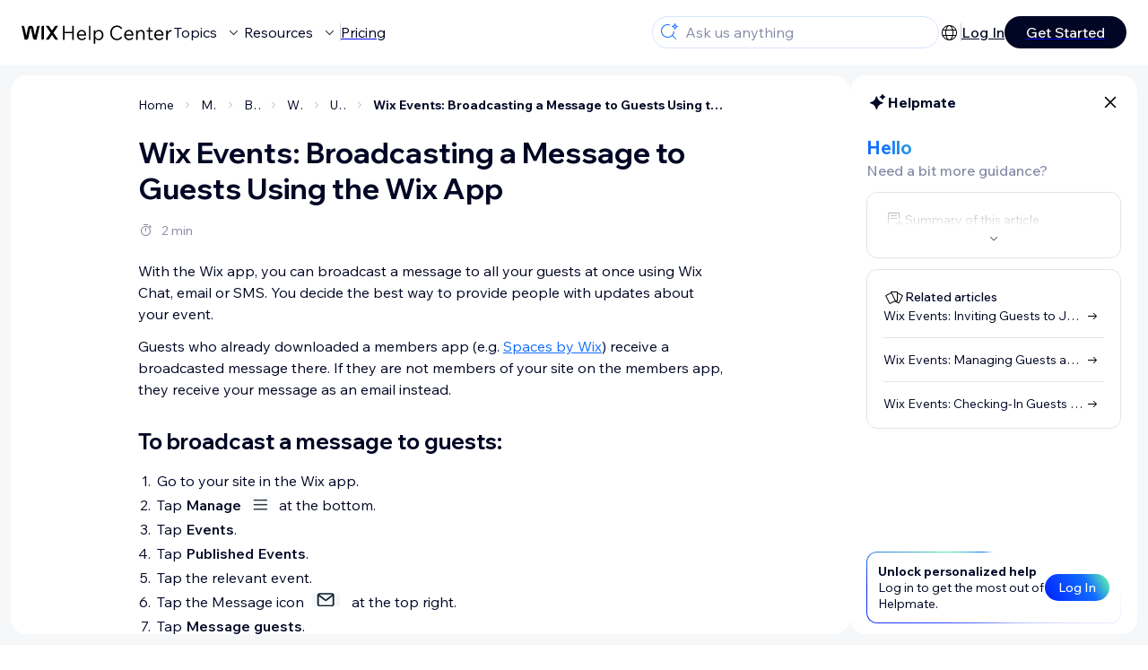

--- FILE ---
content_type: text/html; charset=utf-8
request_url: https://support.wix.com/en/article/wix-events-broadcasting-a-message-to-guests-using-the-wix-owner-app
body_size: 86459
content:
<!DOCTYPE html><html lang="en"><head><meta charSet="utf-8" data-next-head=""/><meta name="viewport" content="width=device-width, initial-scale=1.0, maximum-scale=5" data-next-head=""/><title data-next-head="">Wix Events: Broadcasting a Message to Guests Using the Wix App | Help Center | Wix.com</title><link rel="icon" sizes="192x192" href="https://www.wix.com/favicon.ico" type="image/x-icon" data-next-head=""/><link rel="apple-touch-icon" href="https://www.wix.com/favicon.ico" type="image/x-icon" data-next-head=""/><link rel="shortcut icon" href="https://www.wix.com/favicon.ico" type="image/x-icon" data-next-head=""/><base href="//support.wix.com/en" data-next-head=""/><meta http-equiv="content-type" content="text/html; charset=UTF-8" data-next-head=""/><meta http-equiv="content-language" content="en" data-next-head=""/><meta name="google-site-verification" content="caM2lnCRLah4A1mGepO9qL_hg8cqHdh3UzqMkNMaNAA" data-next-head=""/><meta name="msvalidate.01" content="EAC08BFE95D1B32E67B9383E0D78B5E3" data-next-head=""/><meta name="description" content="With the Wix app, you can broadcast a message to all your guests at once using Wix Chat, email or SMS. You decide the best way to provide people with updates ab" data-next-head=""/><meta name="og:description" content="With the Wix app, you can broadcast a message to all your guests at once using Wix Chat, email or SMS. You decide the best way to provide people with updates ab" data-next-head=""/><meta name="twitter:description" content="With the Wix app, you can broadcast a message to all your guests at once using Wix Chat, email or SMS. You decide the best way to provide people with updates ab" data-next-head=""/><meta name="og:title" content="Wix Events: Broadcasting a Message to Guests Using the Wix App | Help Center | Wix.com" data-next-head=""/><meta property="og:url" content="https://support.wix.com/en/article/wix-events-broadcasting-a-message-to-guests-using-the-wix-owner-app" data-next-head=""/><meta property="og:type" content="website" data-next-head=""/><meta property="og:image" content="https://d2x3xhvgiqkx42.cloudfront.net/12345678-1234-1234-1234-1234567890ab/9bcef656-8661-40a7-8a59-7990c7f865e5/2018/03/06/acae4116-f4a0-446d-a19d-6450a5bd151d.jpg" data-next-head=""/><meta name="twitter:title" content="Wix Events: Broadcasting a Message to Guests Using the Wix App | Help Center | Wix.com" data-next-head=""/><meta name="twitter:image:src" content="https://d2x3xhvgiqkx42.cloudfront.net/12345678-1234-1234-1234-1234567890ab/9bcef656-8661-40a7-8a59-7990c7f865e5/2018/03/06/acae4116-f4a0-446d-a19d-6450a5bd151d.jpg" data-next-head=""/><link rel="canonical" href="https://support.wix.com/en/article/wix-events-broadcasting-a-message-to-guests-using-the-wix-owner-app" data-next-head=""/><link rel="alternate" hrefLang="de" href="https://support.wix.com/de/article/wix-events-eine-nachricht-mit-der-wix-owner-app-an-gäste-senden" data-next-head=""/><link rel="alternate" hrefLang="en" href="https://support.wix.com/en/article/wix-events-broadcasting-a-message-to-guests-using-the-wix-owner-app" data-next-head=""/><link rel="alternate" hrefLang="es" href="https://support.wix.com/es/article/wix-events-transmitir-un-mensaje-a-los-invitados-mediante-la-app-de-wix-owner" data-next-head=""/><link rel="alternate" hrefLang="fr" href="https://support.wix.com/fr/article/wix-events-envoyer-des-messages-aux-invités-en-utilisant-lappli-wix-owner" data-next-head=""/><link rel="alternate" hrefLang="he" href="https://support.wix.com/he/article/wix-events-שליחת-הודעה-לאורחים-באמצעות-אפליקציית-wix-owner" data-next-head=""/><link rel="alternate" hrefLang="it" href="https://support.wix.com/it/article/wix-events-inviare-un-messaggio-agli-ospiti-tramite-lapp-wix-owner" data-next-head=""/><link rel="alternate" hrefLang="ja" href="https://support.wix.com/ja/article/wix-イベント：wix-アプリを使用してゲストにブロードキャストメッセージを送信する" data-next-head=""/><link rel="alternate" hrefLang="ko" href="https://support.wix.com/ko/article/wix-모바일-앱에서-이벤트-게스트에게-메시지-발송하기" data-next-head=""/><link rel="alternate" hrefLang="nl" href="https://support.wix.com/nl/article/wix-events-een-bericht-naar-al-je-gasten-verzenden-met-behulp-van-de-wix-owner-app" data-next-head=""/><link rel="alternate" hrefLang="pt" href="https://support.wix.com/pt/article/wix-events-enviar-mensagem-para-convidados-usando-o-app-wix-owner" data-next-head=""/><link rel="alternate" hrefLang="ru" href="https://support.wix.com/ru/article/wix-events-рассылка-сообщений-гостям-с-помощью-приложения-wix-owner" data-next-head=""/><link rel="alternate" hrefLang="tr" href="https://support.wix.com/tr/article/wix-events-wix-owner-uygulamasını-kullanarak-konuklara-mesaj-gönderme" data-next-head=""/><link rel="alternate" hrefLang="x-default" href="https://support.wix.com/en/article/wix-events-broadcasting-a-message-to-guests-using-the-wix-owner-app" data-next-head=""/><link rel="stylesheet" href="//static.parastorage.com/unpkg/@wix/wix-fonts@1.14.0/madefor.min.css"/>
<link rel="stylesheet" href="//static.parastorage.com/services/wix-footer/7b5ccd065babf7fdb0429bdf05931bf5be065e90d35488844f49d43f/app.min.css"/>
<script id="wix-footer-script" defer="" src="//static.parastorage.com/services/wix-footer/7b5ccd065babf7fdb0429bdf05931bf5be065e90d35488844f49d43f/app.bundle.min.js"></script>
<script>
  window.document.getElementById('wix-footer-script').onload = function () {
    var config = {"brand":"wix","language":"en","header":false,"footer":true,"languagePickerList":["de","en","es","fr","he","it","ja","ko","nl","pt","ru","tr","uk","zh-hant"],"postLogin":"https:\u002F\u002Fsupport.wix.com\u002Fen\u002Farticle\u002Fwix-events-broadcasting-a-message-to-guests-using-the-wix-owner-app","postSignUp":"https:\u002F\u002Fsupport.wix.com\u002Fen\u002Farticle\u002Fwix-events-broadcasting-a-message-to-guests-using-the-wix-owner-app","exposeApi":true,"stickyBehaviour":"none","showTooltipOnLogo":true,"postSignOut":"https:\u002F\u002Fsupport.wix.com\u002F\u002Faccount\u002Flogout?redirectUrl=https:\u002F\u002Fsupport.wix.com\u002Fen"};

    if (typeof config === 'string') {
      config = JSON.parse(config)
    }

    window.WixFooter.render({...config, target: document.querySelector('#WIX_FOOTER'), replaceTarget: true})
  };
</script>
<link rel="preload" href="https://static.parastorage.com/services/kb-client-nextjs/dist/_next/static/css/f849a9b83ac996b9.css" as="style"/><link rel="stylesheet" href="https://static.parastorage.com/services/kb-client-nextjs/dist/_next/static/css/f849a9b83ac996b9.css" data-n-g=""/><link rel="preload" href="https://static.parastorage.com/services/kb-client-nextjs/dist/_next/static/css/db41457ec4d18df7.css" as="style"/><link rel="stylesheet" href="https://static.parastorage.com/services/kb-client-nextjs/dist/_next/static/css/db41457ec4d18df7.css" data-n-p=""/><noscript data-n-css=""></noscript><script defer="" nomodule="" src="https://static.parastorage.com/services/kb-client-nextjs/dist/_next/static/chunks/polyfills-42372ed130431b0a.js"></script><script src="https://static.parastorage.com/services/kb-client-nextjs/dist/_next/static/chunks/webpack-3303316ed049e221.js" defer=""></script><script src="https://static.parastorage.com/services/kb-client-nextjs/dist/_next/static/chunks/framework-5b804252ceaa7219.js" defer=""></script><script src="https://static.parastorage.com/services/kb-client-nextjs/dist/_next/static/chunks/main-c49cc85d31cb4080.js" defer=""></script><script src="https://static.parastorage.com/services/kb-client-nextjs/dist/_next/static/chunks/pages/_app-6c84f4e1e9957a87.js" defer=""></script><script src="https://static.parastorage.com/services/kb-client-nextjs/dist/_next/static/chunks/56c12eb5-3dbbe526f9626b1f.js" defer=""></script><script src="https://static.parastorage.com/services/kb-client-nextjs/dist/_next/static/chunks/0f47b3b7-8124c0a960531d74.js" defer=""></script><script src="https://static.parastorage.com/services/kb-client-nextjs/dist/_next/static/chunks/493-cdf1fd12f260cb46.js" defer=""></script><script src="https://static.parastorage.com/services/kb-client-nextjs/dist/_next/static/chunks/1642-0ccaa2982d600b3c.js" defer=""></script><script src="https://static.parastorage.com/services/kb-client-nextjs/dist/_next/static/chunks/1012-2f73f6519d467d39.js" defer=""></script><script src="https://static.parastorage.com/services/kb-client-nextjs/dist/_next/static/chunks/pages/article/%5BarticleTitle%5D-9e25f8ea7326fb09.js" defer=""></script><script src="https://static.parastorage.com/services/kb-client-nextjs/dist/_next/static/_3z37UJpIAp3vTppFkFJR/_buildManifest.js" defer=""></script><script src="https://static.parastorage.com/services/kb-client-nextjs/dist/_next/static/_3z37UJpIAp3vTppFkFJR/_ssgManifest.js" defer=""></script></head><body id="helpcenter"><div id="__next"><span data-newcolorsbranding="true" class="wds_1_231_0_newColorsBranding__root wds_1_231_0_madefordisplay__madefordisplay wds_1_231_0_madefor__madefor"><div data-hook="header" class="wds_1_231_0_Box__root wds_1_231_0_Box---direction-10-horizontal wds_1_231_0_Box---alignItems-13-space-between wds_1_231_0_Box---justifyContent-6-middle headerWrapper hideBorder" style="--wds_1_231_0_Box-gap:0"><div class="wds_1_231_0_Box__root wds_1_231_0_Box---direction-10-horizontal" style="--wds_1_231_0_Box-gap:calc(8 * var(--wds-space-100, 6px))"><a class="headerLogoCTA" href="/en"><img src="https://static.parastorage.com/services/kb-client-nextjs/dist/public/images/header/header-logo.svg" alt="header-logo" width="170" height="29" loading="eager"/></a><div class="wds_1_231_0_Box__root wds_1_231_0_Box---direction-10-horizontal wds_1_231_0_Box---justifyContent-6-middle" style="--wds_1_231_0_Box-gap:calc(3 * var(--wds-space-100, 6px))"><button data-hook="header-topics" data-skin="dark" data-underline="none" data-size="medium" class="wds_1_231_0_ButtonCore__root wds_1_231_0_Focusable__root wds_1_231_0_TextButton__root wds_1_231_0_TextButton---skin-4-dark wds_1_231_0_TextButton---underline-4-none wds_1_231_0_TextButton---size-6-medium headerTextButton" type="button" tabindex="0" aria-disabled="false"><span class="wds_1_231_0_ButtonCore__content">Topics</span><svg viewBox="0 0 24 24" fill="currentColor" width="24" height="24" class="wds_1_231_0_ButtonCore__suffix" data-hook="suffix-icon"><path d="M8.14644661,10.1464466 C8.34170876,9.95118446 8.65829124,9.95118446 8.85355339,10.1464466 L12.4989857,13.7981758 L16.1502401,10.1464466 C16.3455022,9.95118446 16.6620847,9.95118446 16.8573469,10.1464466 C17.052609,10.3417088 17.052609,10.6582912 16.8573469,10.8535534 L12.4989857,15.2123894 L8.14644661,10.8535534 C7.95118446,10.6582912 7.95118446,10.3417088 8.14644661,10.1464466 Z"></path></svg></button><button data-hook="header-resources" data-skin="dark" data-underline="none" data-size="medium" class="wds_1_231_0_ButtonCore__root wds_1_231_0_Focusable__root wds_1_231_0_TextButton__root wds_1_231_0_TextButton---skin-4-dark wds_1_231_0_TextButton---underline-4-none wds_1_231_0_TextButton---size-6-medium headerTextButton" type="button" tabindex="0" aria-disabled="false"><span class="wds_1_231_0_ButtonCore__content">Resources</span><svg viewBox="0 0 24 24" fill="currentColor" width="24" height="24" class="wds_1_231_0_ButtonCore__suffix" data-hook="suffix-icon"><path d="M8.14644661,10.1464466 C8.34170876,9.95118446 8.65829124,9.95118446 8.85355339,10.1464466 L12.4989857,13.7981758 L16.1502401,10.1464466 C16.3455022,9.95118446 16.6620847,9.95118446 16.8573469,10.1464466 C17.052609,10.3417088 17.052609,10.6582912 16.8573469,10.8535534 L12.4989857,15.2123894 L8.14644661,10.8535534 C7.95118446,10.6582912 7.95118446,10.3417088 8.14644661,10.1464466 Z"></path></svg></button><div class="wds_1_231_0_Box__root wds_1_231_0_Box---direction-10-horizontal" style="width:1px;height:20px;background-color:var(--wsr-color-D55, #CFD1DC);--wds_1_231_0_Box-gap:0"></div><a href="https://www.wix.com/plans" target="_blank" rel="noreferrer" data-hook="header-pricing"><button data-skin="dark" data-underline="none" data-size="medium" class="wds_1_231_0_ButtonCore__root wds_1_231_0_Focusable__root wds_1_231_0_TextButton__root wds_1_231_0_TextButton---skin-4-dark wds_1_231_0_TextButton---underline-4-none wds_1_231_0_TextButton---size-6-medium headerTextButton" type="button" tabindex="0" aria-disabled="false"><span class="wds_1_231_0_ButtonCore__content">Pricing</span></button></a></div></div><div class="wds_1_231_0_Box__root wds_1_231_0_Box---direction-10-horizontal" style="--wds_1_231_0_Box-gap:calc(2 * var(--wds-space-100, 6px))"><div class="searchBarModal"><div class="wds_1_231_0_Input__root wds_1_231_0_Input---size-6-medium wds_1_231_0_Input---border-8-standard searchBarModalCTA" data-hook="search-bar-modal-entry-point" data-input-root="true" data-size="medium" data-prefix="true" data-focus="false"><div class="wds_1_231_0_Input__wrapper"><div class="wds_1_231_0_IconAffix__root wds_1_231_0_IconAffix---size-6-medium wds_1_231_0_IconAffix--inPrefix"><svg viewBox="0 0 24 24" fill="currentColor" width="24px" height="24px"><path d="M18.5 2a.5.5 0 0 1 .49.402l.108.539A2.5 2.5 0 0 0 21.06 4.9l.54.109a.5.5 0 0 1 0 .98l-.54.108A2.5 2.5 0 0 0 19.1 8.06l-.109.54a.5.5 0 0 1-.98 0l-.108-.54A2.5 2.5 0 0 0 15.94 6.1l-.54-.109a.5.5 0 0 1 0-.98l.54-.108A2.5 2.5 0 0 0 17.9 2.94l.109-.54A.5.5 0 0 1 18.5 2Zm0 2.168A3.504 3.504 0 0 1 17.169 5.5 3.504 3.504 0 0 1 18.5 6.832 3.504 3.504 0 0 1 19.831 5.5 3.504 3.504 0 0 1 18.5 4.168ZM10.5 3c.877 0 1.718.15 2.5.427v1.071A6.5 6.5 0 1 0 16.981 11h1.003a7.468 7.468 0 0 1-1.839 4.438l3.709 3.708a.5.5 0 0 1-.708.708l-3.708-3.709A7.5 7.5 0 1 1 10.5 3Z"></path></svg></div><input data-hook="wsr-input" data-mask="false" class="wds_1_231_0_Input__input" style="text-overflow:clip" placeholder="Ask us anything" readonly="" maxLength="524288" value=""/></div></div><div data-hook="search-bar-modal"></div></div><div class="wds_1_231_0_Box__root wds_1_231_0_Box---direction-10-horizontal wds_1_231_0_Box---justifyContent-6-middle" style="--wds_1_231_0_Box-gap:calc(2 * var(--wds-space-100, 6px))"><div data-hook="header-language-menu" data-popover-root="true" data-list-type="action" class="wds_1_231_0_PopoverNext__root wds_1_231_0_DropdownBase__root wds_1_231_0_DropdownBase--withWidth wds_1_231_0_PopoverMenu__root languageMenu"><div data-hook="header-language-menu-trigger" class="wds_1_231_0_PopoverNextTrigger__root wds_1_231_0_DropdownBase__trigger" aria-expanded="false" aria-haspopup="dialog"><svg viewBox="0 0 24 24" fill="currentColor" width="24" height="24" data-hook="header-language-menu-button" class="languageMenuIcon"><path d="M4.42676427,15 L7.19778729,15 C7.069206,14.209578 7,13.3700549 7,12.5 C7,11.6299451 7.069206,10.790422 7.19778729,10 L4.42676427,10 C4.15038555,10.7819473 4,11.6234114 4,12.5 C4,13.3765886 4.15038555,14.2180527 4.42676427,15 Z M4.86504659,16 C5.7403587,17.6558985 7.21741102,18.9446239 9.0050441,19.5750165 C8.30729857,18.6953657 7.74701714,17.4572396 7.39797964,16 L4.86504659,16 Z M18.5732357,15 C18.8496144,14.2180527 19,13.3765886 19,12.5 C19,11.6234114 18.8496144,10.7819473 18.5732357,10 L15.8022127,10 C15.930794,10.790422 16,11.6299451 16,12.5 C16,13.3700549 15.930794,14.209578 15.8022127,15 L18.5732357,15 Z M18.1349534,16 L15.6020204,16 C15.2529829,17.4572396 14.6927014,18.6953657 13.9949559,19.5750165 C15.782589,18.9446239 17.2596413,17.6558985 18.1349534,16 Z M8.21230689,15 L14.7876931,15 C14.9240019,14.2216581 15,13.3811544 15,12.5 C15,11.6188456 14.9240019,10.7783419 14.7876931,10 L8.21230689,10 C8.07599807,10.7783419 8,11.6188456 8,12.5 C8,13.3811544 8.07599807,14.2216581 8.21230689,15 Z M8.42865778,16 C9.05255412,18.3998027 10.270949,20 11.5,20 C12.729051,20 13.9474459,18.3998027 14.5713422,16 L8.42865778,16 Z M4.86504659,9 L7.39797964,9 C7.74701714,7.54276045 8.30729857,6.30463431 9.0050441,5.42498347 C7.21741102,6.05537614 5.7403587,7.34410146 4.86504659,9 Z M18.1349534,9 C17.2596413,7.34410146 15.782589,6.05537614 13.9949559,5.42498347 C14.6927014,6.30463431 15.2529829,7.54276045 15.6020204,9 L18.1349534,9 Z M8.42865778,9 L14.5713422,9 C13.9474459,6.60019727 12.729051,5 11.5,5 C10.270949,5 9.05255412,6.60019727 8.42865778,9 Z M11.5,21 C6.80557963,21 3,17.1944204 3,12.5 C3,7.80557963 6.80557963,4 11.5,4 C16.1944204,4 20,7.80557963 20,12.5 C20,17.1944204 16.1944204,21 11.5,21 Z"></path></svg></div></div><div class="wds_1_231_0_Box__root wds_1_231_0_Box---direction-10-horizontal wds_1_231_0_Box---justifyContent-6-middle" style="--wds_1_231_0_Box-gap:calc(3 * var(--wds-space-100, 6px))"><div class="wds_1_231_0_Box__root wds_1_231_0_Box---direction-10-horizontal" style="width:1px;height:20px;background-color:var(--wsr-color-D55, #CFD1DC);--wds_1_231_0_Box-gap:0"></div><a href="https://users.wix.com/signin?view=sign-up&amp;sendEmail=true&amp;loginCompName=SignUp_Mobile&amp;referralInfo=SignUp_Mobile&amp;postSignUp=https://support.wix.com/en/article/wix-events-broadcasting-a-message-to-guests-using-the-wix-owner-app&amp;postLogin=https://support.wix.com/en/article/wix-events-broadcasting-a-message-to-guests-using-the-wix-owner-app&amp;loginDialogContext=login&amp;originUrl=https://support.wix.com/en/article/wix-events-broadcasting-a-message-to-guests-using-the-wix-owner-app&amp;forceRender=true" rel="noreferrer" data-hook="header-login"><button data-skin="dark" data-weight="normal" data-underline="always" data-size="medium" class="wds_1_231_0_ButtonCore__root wds_1_231_0_Focusable__root wds_1_231_0_TextButton__root wds_1_231_0_TextButton---skin-4-dark wds_1_231_0_TextButton---underline-6-always wds_1_231_0_TextButton---weight-6-normal wds_1_231_0_TextButton---size-6-medium" type="button" tabindex="0" aria-disabled="false"><span class="wds_1_231_0_ButtonCore__content">Log In</span></button></a></div><a href="https://users.wix.com/signin?view=sign-up&amp;sendEmail=true&amp;loginCompName=SignUp_Mobile&amp;referralInfo=SignUp_Mobile&amp;postSignUp=https://support.wix.com/en/article/wix-events-broadcasting-a-message-to-guests-using-the-wix-owner-app&amp;postLogin=https://support.wix.com/en/article/wix-events-broadcasting-a-message-to-guests-using-the-wix-owner-app&amp;loginDialogContext=signup&amp;originUrl=https://support.wix.com/en/article/wix-events-broadcasting-a-message-to-guests-using-the-wix-owner-app" target="_blank" rel="noreferrer" data-hook="header-get-started"><button data-size="medium" data-skin="dark" class="wds_1_231_0_ButtonCore__root wds_1_231_0_Focusable__root wds_1_231_0_Button__root wds_1_231_0_Button---skin-4-dark wds_1_231_0_Button---priority-7-primary wds_1_231_0_Button---size-6-medium" type="button" tabindex="0"><span class="wds_1_231_0_ButtonCore__content">Get Started</span></button></a></div></div><div data-hook="header-expandable-menu" class="wds_1_231_0_Box__root wds_1_231_0_Box---direction-8-vertical expandableMenu" style="--wds_1_231_0_Box-gap:0"><div class="wds_1_231_0_Box__root wds_1_231_0_Box---direction-10-horizontal itemsAndPreview" style="--wds_1_231_0_Box-gap:0"><div class="wds_1_231_0_Box__root wds_1_231_0_Box---direction-10-horizontal items" style="--wds_1_231_0_Box-gap:0"><div class="item"><div class="wds_1_231_0_Box__root wds_1_231_0_Box---direction-8-vertical" style="width:100%;--wds_1_231_0_Box-gap:calc(1 * var(--wds-space-100, 6px))"><a href="/en/getting-started-with-wix"><button data-hook="header-expandable-menu-item-name" data-skin="dark" data-weight="bold" data-underline="none" data-size="medium" class="wds_1_231_0_ButtonCore__root wds_1_231_0_Focusable__root wds_1_231_0_TextButton__root wds_1_231_0_TextButton---skin-4-dark wds_1_231_0_TextButton---underline-4-none wds_1_231_0_TextButton---weight-4-bold wds_1_231_0_TextButton---size-6-medium wds_1_231_0_TextButton--ellipsis itemName" type="button" tabindex="0" aria-disabled="false"><span class="wds_1_231_0_ButtonCore__content wds_1_231_0_TextComponent__text wds_1_231_0_TextComponent---ellipsisLines-10-singleLine">Getting started with Wix</span></button></a><span data-hook="header-expandable-menu-item-description" data-mask="false" class="wds_1_231_0_Text__root wds_1_231_0_Text---size-6-medium wds_1_231_0_Text--secondary wds_1_231_0_Text---skin-8-standard wds_1_231_0_Text---weight-4-thin wds_1_231_0_Text---list-style-9-checkmark wds_1_231_0_Text---overflow-wrap-6-normal" data-size="medium" data-secondary="true" data-skin="standard" data-light="false" data-weight="thin" data-widows="false" data-list-style="checkmark" data-overflow-wrap="normal">Learn how to build your website and business using Wix.</span></div></div><div class="item"><div class="wds_1_231_0_Box__root wds_1_231_0_Box---direction-8-vertical" style="width:100%;--wds_1_231_0_Box-gap:calc(1 * var(--wds-space-100, 6px))"><a href="/en/creating-your-site-4807398"><button data-hook="header-expandable-menu-item-name" data-skin="dark" data-weight="bold" data-underline="none" data-size="medium" class="wds_1_231_0_ButtonCore__root wds_1_231_0_Focusable__root wds_1_231_0_TextButton__root wds_1_231_0_TextButton---skin-4-dark wds_1_231_0_TextButton---underline-4-none wds_1_231_0_TextButton---weight-4-bold wds_1_231_0_TextButton---size-6-medium wds_1_231_0_TextButton--ellipsis itemName" type="button" tabindex="0" aria-disabled="false"><span class="wds_1_231_0_ButtonCore__content wds_1_231_0_TextComponent__text wds_1_231_0_TextComponent---ellipsisLines-10-singleLine">Creating your site</span></button></a><span data-hook="header-expandable-menu-item-description" data-mask="false" class="wds_1_231_0_Text__root wds_1_231_0_Text---size-6-medium wds_1_231_0_Text--secondary wds_1_231_0_Text---skin-8-standard wds_1_231_0_Text---weight-4-thin wds_1_231_0_Text---list-style-9-checkmark wds_1_231_0_Text---overflow-wrap-6-normal" data-size="medium" data-secondary="true" data-skin="standard" data-light="false" data-weight="thin" data-widows="false" data-list-style="checkmark" data-overflow-wrap="normal">Learn how to build, manage, and maintain a site with Wix.</span></div></div><div class="item"><div class="wds_1_231_0_Box__root wds_1_231_0_Box---direction-8-vertical" style="width:100%;--wds_1_231_0_Box-gap:calc(1 * var(--wds-space-100, 6px))"><a href="/en/account-billing"><button data-hook="header-expandable-menu-item-name" data-skin="dark" data-weight="bold" data-underline="none" data-size="medium" class="wds_1_231_0_ButtonCore__root wds_1_231_0_Focusable__root wds_1_231_0_TextButton__root wds_1_231_0_TextButton---skin-4-dark wds_1_231_0_TextButton---underline-4-none wds_1_231_0_TextButton---weight-4-bold wds_1_231_0_TextButton---size-6-medium wds_1_231_0_TextButton--ellipsis itemName" type="button" tabindex="0" aria-disabled="false"><span class="wds_1_231_0_ButtonCore__content wds_1_231_0_TextComponent__text wds_1_231_0_TextComponent---ellipsisLines-10-singleLine">Account &amp; billing</span></button></a><span data-hook="header-expandable-menu-item-description" data-mask="false" class="wds_1_231_0_Text__root wds_1_231_0_Text---size-6-medium wds_1_231_0_Text--secondary wds_1_231_0_Text---skin-8-standard wds_1_231_0_Text---weight-4-thin wds_1_231_0_Text---list-style-9-checkmark wds_1_231_0_Text---overflow-wrap-6-normal" data-size="medium" data-secondary="true" data-skin="standard" data-light="false" data-weight="thin" data-widows="false" data-list-style="checkmark" data-overflow-wrap="normal">Manage subscriptions, plans and invoices.</span></div></div><div class="item"><div class="wds_1_231_0_Box__root wds_1_231_0_Box---direction-8-vertical" style="width:100%;--wds_1_231_0_Box-gap:calc(1 * var(--wds-space-100, 6px))"><a href="/en/using-the-wix-mobile-apps"><button data-hook="header-expandable-menu-item-name" data-skin="dark" data-weight="bold" data-underline="none" data-size="medium" class="wds_1_231_0_ButtonCore__root wds_1_231_0_Focusable__root wds_1_231_0_TextButton__root wds_1_231_0_TextButton---skin-4-dark wds_1_231_0_TextButton---underline-4-none wds_1_231_0_TextButton---weight-4-bold wds_1_231_0_TextButton---size-6-medium wds_1_231_0_TextButton--ellipsis itemName" type="button" tabindex="0" aria-disabled="false"><span class="wds_1_231_0_ButtonCore__content wds_1_231_0_TextComponent__text wds_1_231_0_TextComponent---ellipsisLines-10-singleLine">Using the Wix mobile apps</span></button></a><span data-hook="header-expandable-menu-item-description" data-mask="false" class="wds_1_231_0_Text__root wds_1_231_0_Text---size-6-medium wds_1_231_0_Text--secondary wds_1_231_0_Text---skin-8-standard wds_1_231_0_Text---weight-4-thin wds_1_231_0_Text---list-style-9-checkmark wds_1_231_0_Text---overflow-wrap-6-normal" data-size="medium" data-secondary="true" data-skin="standard" data-light="false" data-weight="thin" data-widows="false" data-list-style="checkmark" data-overflow-wrap="normal">Run your business and connect with members.</span></div></div><div class="item"><div class="wds_1_231_0_Box__root wds_1_231_0_Box---direction-8-vertical" style="width:100%;--wds_1_231_0_Box-gap:calc(1 * var(--wds-space-100, 6px))"><a href="/en/connecting-a-domain"><button data-hook="header-expandable-menu-item-name" data-skin="dark" data-weight="bold" data-underline="none" data-size="medium" class="wds_1_231_0_ButtonCore__root wds_1_231_0_Focusable__root wds_1_231_0_TextButton__root wds_1_231_0_TextButton---skin-4-dark wds_1_231_0_TextButton---underline-4-none wds_1_231_0_TextButton---weight-4-bold wds_1_231_0_TextButton---size-6-medium wds_1_231_0_TextButton--ellipsis itemName" type="button" tabindex="0" aria-disabled="false"><span class="wds_1_231_0_ButtonCore__content wds_1_231_0_TextComponent__text wds_1_231_0_TextComponent---ellipsisLines-10-singleLine">Connecting a domain</span></button></a><span data-hook="header-expandable-menu-item-description" data-mask="false" class="wds_1_231_0_Text__root wds_1_231_0_Text---size-6-medium wds_1_231_0_Text--secondary wds_1_231_0_Text---skin-8-standard wds_1_231_0_Text---weight-4-thin wds_1_231_0_Text---list-style-9-checkmark wds_1_231_0_Text---overflow-wrap-6-normal" data-size="medium" data-secondary="true" data-skin="standard" data-light="false" data-weight="thin" data-widows="false" data-list-style="checkmark" data-overflow-wrap="normal">Learn to purchase, connect or transfer a domain to your site.</span></div></div><div class="item"><div class="wds_1_231_0_Box__root wds_1_231_0_Box---direction-8-vertical" style="width:100%;--wds_1_231_0_Box-gap:calc(1 * var(--wds-space-100, 6px))"><a href="/en/managing-your-business"><button data-hook="header-expandable-menu-item-name" data-skin="dark" data-weight="bold" data-underline="none" data-size="medium" class="wds_1_231_0_ButtonCore__root wds_1_231_0_Focusable__root wds_1_231_0_TextButton__root wds_1_231_0_TextButton---skin-4-dark wds_1_231_0_TextButton---underline-4-none wds_1_231_0_TextButton---weight-4-bold wds_1_231_0_TextButton---size-6-medium wds_1_231_0_TextButton--ellipsis itemName" type="button" tabindex="0" aria-disabled="false"><span class="wds_1_231_0_ButtonCore__content wds_1_231_0_TextComponent__text wds_1_231_0_TextComponent---ellipsisLines-10-singleLine">Managing your business</span></button></a><span data-hook="header-expandable-menu-item-description" data-mask="false" class="wds_1_231_0_Text__root wds_1_231_0_Text---size-6-medium wds_1_231_0_Text--secondary wds_1_231_0_Text---skin-8-standard wds_1_231_0_Text---weight-4-thin wds_1_231_0_Text---list-style-9-checkmark wds_1_231_0_Text---overflow-wrap-6-normal" data-size="medium" data-secondary="true" data-skin="standard" data-light="false" data-weight="thin" data-widows="false" data-list-style="checkmark" data-overflow-wrap="normal">Get tools to grow your business and web presence.</span></div></div><div class="item"><div class="wds_1_231_0_Box__root wds_1_231_0_Box---direction-8-vertical" style="width:100%;--wds_1_231_0_Box-gap:calc(1 * var(--wds-space-100, 6px))"><a href="/en/promoting-your-site-1114143"><button data-hook="header-expandable-menu-item-name" data-skin="dark" data-weight="bold" data-underline="none" data-size="medium" class="wds_1_231_0_ButtonCore__root wds_1_231_0_Focusable__root wds_1_231_0_TextButton__root wds_1_231_0_TextButton---skin-4-dark wds_1_231_0_TextButton---underline-4-none wds_1_231_0_TextButton---weight-4-bold wds_1_231_0_TextButton---size-6-medium wds_1_231_0_TextButton--ellipsis itemName" type="button" tabindex="0" aria-disabled="false"><span class="wds_1_231_0_ButtonCore__content wds_1_231_0_TextComponent__text wds_1_231_0_TextComponent---ellipsisLines-10-singleLine">Promoting your site</span></button></a><span data-hook="header-expandable-menu-item-description" data-mask="false" class="wds_1_231_0_Text__root wds_1_231_0_Text---size-6-medium wds_1_231_0_Text--secondary wds_1_231_0_Text---skin-8-standard wds_1_231_0_Text---weight-4-thin wds_1_231_0_Text---list-style-9-checkmark wds_1_231_0_Text---overflow-wrap-6-normal" data-size="medium" data-secondary="true" data-skin="standard" data-light="false" data-weight="thin" data-widows="false" data-list-style="checkmark" data-overflow-wrap="normal">Boost your visibility with SEO and marketing tools.</span></div></div><div class="item"><div class="wds_1_231_0_Box__root wds_1_231_0_Box---direction-8-vertical" style="width:100%;--wds_1_231_0_Box-gap:calc(1 * var(--wds-space-100, 6px))"><a href="/en/studio-partners-enterprise"><button data-hook="header-expandable-menu-item-name" data-skin="dark" data-weight="bold" data-underline="none" data-size="medium" class="wds_1_231_0_ButtonCore__root wds_1_231_0_Focusable__root wds_1_231_0_TextButton__root wds_1_231_0_TextButton---skin-4-dark wds_1_231_0_TextButton---underline-4-none wds_1_231_0_TextButton---weight-4-bold wds_1_231_0_TextButton---size-6-medium wds_1_231_0_TextButton--ellipsis itemName" type="button" tabindex="0" aria-disabled="false"><span class="wds_1_231_0_ButtonCore__content wds_1_231_0_TextComponent__text wds_1_231_0_TextComponent---ellipsisLines-10-singleLine">Studio, Partners &amp; Enterprise</span></button></a><span data-hook="header-expandable-menu-item-description" data-mask="false" class="wds_1_231_0_Text__root wds_1_231_0_Text---size-6-medium wds_1_231_0_Text--secondary wds_1_231_0_Text---skin-8-standard wds_1_231_0_Text---weight-4-thin wds_1_231_0_Text---list-style-9-checkmark wds_1_231_0_Text---overflow-wrap-6-normal" data-size="medium" data-secondary="true" data-skin="standard" data-light="false" data-weight="thin" data-widows="false" data-list-style="checkmark" data-overflow-wrap="normal">Get advanced features to help you work more efficiently.</span></div></div><div class="item"><div class="wds_1_231_0_Box__root wds_1_231_0_Box---direction-8-vertical" style="width:100%;--wds_1_231_0_Box-gap:calc(1 * var(--wds-space-100, 6px))"><a href="/en/need-more-help"><button data-hook="header-expandable-menu-item-name" data-skin="dark" data-weight="bold" data-underline="none" data-size="medium" class="wds_1_231_0_ButtonCore__root wds_1_231_0_Focusable__root wds_1_231_0_TextButton__root wds_1_231_0_TextButton---skin-4-dark wds_1_231_0_TextButton---underline-4-none wds_1_231_0_TextButton---weight-4-bold wds_1_231_0_TextButton---size-6-medium wds_1_231_0_TextButton--ellipsis itemName" type="button" tabindex="0" aria-disabled="false"><span class="wds_1_231_0_ButtonCore__content wds_1_231_0_TextComponent__text wds_1_231_0_TextComponent---ellipsisLines-10-singleLine">Need more help?</span></button></a><span data-hook="header-expandable-menu-item-description" data-mask="false" class="wds_1_231_0_Text__root wds_1_231_0_Text---size-6-medium wds_1_231_0_Text--secondary wds_1_231_0_Text---skin-8-standard wds_1_231_0_Text---weight-4-thin wds_1_231_0_Text---list-style-9-checkmark wds_1_231_0_Text---overflow-wrap-6-normal" data-size="medium" data-secondary="true" data-skin="standard" data-light="false" data-weight="thin" data-widows="false" data-list-style="checkmark" data-overflow-wrap="normal">Find solutions, learn about known issues or contact us.</span></div></div></div><div class="wds_1_231_0_Box__root wds_1_231_0_Box---direction-10-horizontal wds_1_231_0_Box---alignItems-6-center preview" style="--wds_1_231_0_Box-gap:0"><img src="https://static.parastorage.com/services/kb-client-nextjs/dist/public/images/trending-articles/trending-articles-new.jpg" alt="placeholder-preview-image" height="330" width="330" class="previewImage show topics" loading="lazy"/></div></div></div><div data-hook="header-expandable-menu" class="wds_1_231_0_Box__root wds_1_231_0_Box---direction-8-vertical expandableMenu" style="--wds_1_231_0_Box-gap:0"><div class="wds_1_231_0_Box__root wds_1_231_0_Box---direction-10-horizontal itemsAndPreview" style="--wds_1_231_0_Box-gap:0"><div class="wds_1_231_0_Box__root wds_1_231_0_Box---direction-8-vertical items" style="--wds_1_231_0_Box-gap:0"><div class="item"><div class="wds_1_231_0_Box__root wds_1_231_0_Box---direction-8-vertical" style="width:100%;--wds_1_231_0_Box-gap:calc(1 * var(--wds-space-100, 6px))"><a target="_blank" rel="noreferrer" href="https://www.wix.com/learn" data-hook="header-expandable-menu-item-link"><button data-hook="header-expandable-menu-item-name" data-skin="dark" data-weight="bold" data-underline="none" data-size="medium" class="wds_1_231_0_ButtonCore__root wds_1_231_0_Focusable__root wds_1_231_0_TextButton__root wds_1_231_0_TextButton---skin-4-dark wds_1_231_0_TextButton---underline-4-none wds_1_231_0_TextButton---weight-4-bold wds_1_231_0_TextButton---size-6-medium wds_1_231_0_TextButton--ellipsis itemName" type="button" tabindex="0" aria-disabled="false"><span class="wds_1_231_0_ButtonCore__content wds_1_231_0_TextComponent__text wds_1_231_0_TextComponent---ellipsisLines-10-singleLine">Wix Learn</span></button></a><span data-hook="header-expandable-menu-item-description" data-mask="false" class="wds_1_231_0_Text__root wds_1_231_0_Text---size-6-medium wds_1_231_0_Text--secondary wds_1_231_0_Text---skin-8-standard wds_1_231_0_Text---weight-4-thin wds_1_231_0_Text---list-style-9-checkmark wds_1_231_0_Text---overflow-wrap-6-normal" data-size="medium" data-secondary="true" data-skin="standard" data-light="false" data-weight="thin" data-widows="false" data-list-style="checkmark" data-overflow-wrap="normal">Improve your skills with our courses and tutorials.</span></div></div><div class="item"><div class="wds_1_231_0_Box__root wds_1_231_0_Box---direction-8-vertical" style="width:100%;--wds_1_231_0_Box-gap:calc(1 * var(--wds-space-100, 6px))"><a target="_blank" rel="noreferrer" href="https://www.wix.com/blog" data-hook="header-expandable-menu-item-link"><button data-hook="header-expandable-menu-item-name" data-skin="dark" data-weight="bold" data-underline="none" data-size="medium" class="wds_1_231_0_ButtonCore__root wds_1_231_0_Focusable__root wds_1_231_0_TextButton__root wds_1_231_0_TextButton---skin-4-dark wds_1_231_0_TextButton---underline-4-none wds_1_231_0_TextButton---weight-4-bold wds_1_231_0_TextButton---size-6-medium wds_1_231_0_TextButton--ellipsis itemName" type="button" tabindex="0" aria-disabled="false"><span class="wds_1_231_0_ButtonCore__content wds_1_231_0_TextComponent__text wds_1_231_0_TextComponent---ellipsisLines-10-singleLine">Wix Blog</span></button></a><span data-hook="header-expandable-menu-item-description" data-mask="false" class="wds_1_231_0_Text__root wds_1_231_0_Text---size-6-medium wds_1_231_0_Text--secondary wds_1_231_0_Text---skin-8-standard wds_1_231_0_Text---weight-4-thin wds_1_231_0_Text---list-style-9-checkmark wds_1_231_0_Text---overflow-wrap-6-normal" data-size="medium" data-secondary="true" data-skin="standard" data-light="false" data-weight="thin" data-widows="false" data-list-style="checkmark" data-overflow-wrap="normal">Get tips for web design, marketing and more.</span></div></div><div class="item"><div class="wds_1_231_0_Box__root wds_1_231_0_Box---direction-8-vertical" style="width:100%;--wds_1_231_0_Box-gap:calc(1 * var(--wds-space-100, 6px))"><a target="_blank" rel="noreferrer" href="https://www.wix.com/seo/learn" data-hook="header-expandable-menu-item-link"><button data-hook="header-expandable-menu-item-name" data-skin="dark" data-weight="bold" data-underline="none" data-size="medium" class="wds_1_231_0_ButtonCore__root wds_1_231_0_Focusable__root wds_1_231_0_TextButton__root wds_1_231_0_TextButton---skin-4-dark wds_1_231_0_TextButton---underline-4-none wds_1_231_0_TextButton---weight-4-bold wds_1_231_0_TextButton---size-6-medium wds_1_231_0_TextButton--ellipsis itemName" type="button" tabindex="0" aria-disabled="false"><span class="wds_1_231_0_ButtonCore__content wds_1_231_0_TextComponent__text wds_1_231_0_TextComponent---ellipsisLines-10-singleLine">SEO Learning Hub</span></button></a><span data-hook="header-expandable-menu-item-description" data-mask="false" class="wds_1_231_0_Text__root wds_1_231_0_Text---size-6-medium wds_1_231_0_Text--secondary wds_1_231_0_Text---skin-8-standard wds_1_231_0_Text---weight-4-thin wds_1_231_0_Text---list-style-9-checkmark wds_1_231_0_Text---overflow-wrap-6-normal" data-size="medium" data-secondary="true" data-skin="standard" data-light="false" data-weight="thin" data-widows="false" data-list-style="checkmark" data-overflow-wrap="normal">Learn to increase organic site traffic from search engines.</span></div></div><div class="item"><div class="wds_1_231_0_Box__root wds_1_231_0_Box---direction-8-vertical" style="width:100%;--wds_1_231_0_Box-gap:calc(1 * var(--wds-space-100, 6px))"><a target="_blank" rel="noreferrer" href="https://dev.wix.com/docs/develop-websites" data-hook="header-expandable-menu-item-link"><button data-hook="header-expandable-menu-item-name" data-skin="dark" data-weight="bold" data-underline="none" data-size="medium" class="wds_1_231_0_ButtonCore__root wds_1_231_0_Focusable__root wds_1_231_0_TextButton__root wds_1_231_0_TextButton---skin-4-dark wds_1_231_0_TextButton---underline-4-none wds_1_231_0_TextButton---weight-4-bold wds_1_231_0_TextButton---size-6-medium wds_1_231_0_TextButton--ellipsis itemName" type="button" tabindex="0" aria-disabled="false"><span class="wds_1_231_0_ButtonCore__content wds_1_231_0_TextComponent__text wds_1_231_0_TextComponent---ellipsisLines-10-singleLine">Website development</span></button></a><span data-hook="header-expandable-menu-item-description" data-mask="false" class="wds_1_231_0_Text__root wds_1_231_0_Text---size-6-medium wds_1_231_0_Text--secondary wds_1_231_0_Text---skin-8-standard wds_1_231_0_Text---weight-4-thin wds_1_231_0_Text---list-style-9-checkmark wds_1_231_0_Text---overflow-wrap-6-normal" data-size="medium" data-secondary="true" data-skin="standard" data-light="false" data-weight="thin" data-widows="false" data-list-style="checkmark" data-overflow-wrap="normal">Build a custom site using our full-stack platform.</span></div></div><div class="item"><div class="wds_1_231_0_Box__root wds_1_231_0_Box---direction-8-vertical" style="width:100%;--wds_1_231_0_Box-gap:calc(1 * var(--wds-space-100, 6px))"><a target="_blank" rel="noreferrer" href="https://www.wix.com/marketplace" data-hook="header-expandable-menu-item-link"><button data-hook="header-expandable-menu-item-name" data-skin="dark" data-weight="bold" data-underline="none" data-size="medium" class="wds_1_231_0_ButtonCore__root wds_1_231_0_Focusable__root wds_1_231_0_TextButton__root wds_1_231_0_TextButton---skin-4-dark wds_1_231_0_TextButton---underline-4-none wds_1_231_0_TextButton---weight-4-bold wds_1_231_0_TextButton---size-6-medium wds_1_231_0_TextButton--ellipsis itemName" type="button" tabindex="0" aria-disabled="false"><span class="wds_1_231_0_ButtonCore__content wds_1_231_0_TextComponent__text wds_1_231_0_TextComponent---ellipsisLines-10-singleLine">Hire a Professional</span></button></a><span data-hook="header-expandable-menu-item-description" data-mask="false" class="wds_1_231_0_Text__root wds_1_231_0_Text---size-6-medium wds_1_231_0_Text--secondary wds_1_231_0_Text---skin-8-standard wds_1_231_0_Text---weight-4-thin wds_1_231_0_Text---list-style-9-checkmark wds_1_231_0_Text---overflow-wrap-6-normal" data-size="medium" data-secondary="true" data-skin="standard" data-light="false" data-weight="thin" data-widows="false" data-list-style="checkmark" data-overflow-wrap="normal">Get matched with a specialist to help you reach your goals.</span></div></div></div><div class="wds_1_231_0_Box__root wds_1_231_0_Box---direction-10-horizontal wds_1_231_0_Box---alignItems-6-center preview" style="--wds_1_231_0_Box-gap:0"><img src="https://static.parastorage.com/services/kb-client-nextjs/dist/public/images/header/resources/placeholder.png" alt="placeholder-preview-image" height="330" width="330" class="previewImage show resources" loading="lazy"/></div></div></div></div><div class="wds_1_231_0_Box__root wds_1_231_0_Box---direction-8-vertical NotificationBar_notificationBar__81_80" style="--wds_1_231_0_Box-gap:0"><div class="LanguageSupportedNotification_notification__fWMrV"><div class="wds_1_231_0_Notification__root wds_1_231_0_Notification---skin-8-standard wds_1_231_0_Notification---type-6-global" data-hook="language-supported-notification" data-skin="standard" data-type="global"><div class="wds_1_231_0_Notification__animator" style="overflow:hidden;transition:height 200ms;height:0"><div class="wds_1_231_0_Notification__animatorContent"></div></div></div></div></div><div class="wds_1_231_0_Box__root wds_1_231_0_Box---direction-8-vertical page-template PageTemplate_wrapper__Wp45Q" style="--wds_1_231_0_Box-gap:0"><div class="wds_1_231_0_Box__root wds_1_231_0_Box---direction-10-horizontal Article_copilotWrapper__UsQkR" style="--wds_1_231_0_Box-gap:0"><div class="ArticleContent_wrapper__vBQ_L ArticleContent_isCopilotEnabled__V4JtB"><div class="wds_1_231_0_Box__root wds_1_231_0_Box---direction-8-vertical ArticleContent_articleWrapperContainerNew__PMfth ArticleContent_articleWrapperContainerCopilot__OHz1E" style="--wds_1_231_0_Box-gap:0"><div class="wds_1_231_0_Box__root wds_1_231_0_Box---direction-8-vertical wds_1_231_0_Box---alignItems-6-center ArticleContent_articleWrapper__nGCzr ArticleContent_articleWrapperNew__PhQs5 ArticleContent_articleWrapperCopilot__WWzAf" style="--wds_1_231_0_Box-gap:0"><div class="wds_1_231_0_Box__root wds_1_231_0_Box---direction-8-vertical ArticleContent_articleViewerWrapper__bXW7i ArticleContent_articleViewerWrapperCopilot__yCrr9" style="--wds_1_231_0_Box-gap:0"><div data-hook="breadcrumbs" class="wds_1_231_0_Box__root wds_1_231_0_Box---direction-10-horizontal wds_1_231_0_Box---justifyContent-6-middle Breadcrumbs_wrapper__TMjoj Breadcrumbs_copilot__c5HyL" style="--wds_1_231_0_Box-gap:0"><div class="wds_1_231_0_Box__root wds_1_231_0_Box---direction-8-vertical wds_1_231_0_Box---justifyContent-6-middle Breadcrumbs_menu__0tsPr" style="--wds_1_231_0_Box-gap:0;align-content:center"></div><div class="Breadcrumbs_scrollableIndicator__AYwIG"></div><ol tabindex="0" class="Breadcrumbs_breadcrumbs__LiFaq" itemscope="" itemType="https://schema.org/BreadcrumbList"><div class="wds_1_231_0_Box__root wds_1_231_0_Box---direction-10-horizontal" style="--wds_1_231_0_Box-gap:0;align-content:top"><div class="wds_1_231_0_Box__root wds_1_231_0_Box---direction-10-horizontal wds_1_231_0_Box---alignItems-6-center wds_1_231_0_Box---justifyContent-6-middle Breadcrumb_breadcrumbItem__tZDLz" style="--wds_1_231_0_Box-gap:0"><li itemProp="itemListElement" class="BreadcrumbsStructuredData_breadcrumbsStructuredData__hkDSI" itemscope="" itemType="https://schema.org/ListItem"><a class="Breadcrumb_collapseItem__Bs1RZ" data-hook="breadcrumb-link" itemProp="item" href="/en"><span itemProp="name" data-hook="breadcrumb-link-text" data-mask="false" class="wds_1_231_0_Text__root wds_1_231_0_Text---size-6-medium wds_1_231_0_Text---skin-8-standard wds_1_231_0_Text---weight-4-thin wds_1_231_0_Text---list-style-9-checkmark wds_1_231_0_Text---overflow-wrap-6-normal wds_1_231_0_TextComponent__text wds_1_231_0_TextComponent---ellipsisLines-10-singleLine Breadcrumb_breadcrumbItemText__TLZPA Breadcrumb_breadcrumbItemTextLink__PNXpJ Breadcrumb_copilotBreadcrumbItemText__agH1F" data-size="medium" data-secondary="false" data-skin="standard" data-light="false" data-weight="thin" data-widows="false" data-list-style="checkmark" data-overflow-wrap="normal">Home</span></a><meta itemProp="position" content="0"/></li></div></div><div class="wds_1_231_0_Box__root wds_1_231_0_Box---direction-10-horizontal wds_1_231_0_Box---alignItems-6-center wds_1_231_0_Box---justifyContent-6-middle Breadcrumb_breadcrumbItem__tZDLz" style="--wds_1_231_0_Box-gap:0"><div data-hook="breadcrumb-item-separator" class="wds_1_231_0_Box__root wds_1_231_0_Box---direction-10-horizontal Breadcrumb_breadcrumbItemChevron__cwXk_" style="--wds_1_231_0_Box-gap:0"><svg width="18" height="18" viewBox="0 0 18 18" fill="none" xmlns="http://www.w3.org/2000/svg"><path d="M7.5 12L10.5 9L7.5 6" stroke="currentcolor" stroke-linecap="round"></path></svg></div><li itemProp="itemListElement" class="BreadcrumbsStructuredData_breadcrumbsStructuredData__hkDSI" itemscope="" itemType="https://schema.org/ListItem"><a class="Breadcrumb_collapseItem__Bs1RZ" data-hook="breadcrumb-link" itemProp="item" href="/en/managing-your-business"><span itemProp="name" data-hook="breadcrumb-link-text" data-mask="false" class="wds_1_231_0_Text__root wds_1_231_0_Text---size-6-medium wds_1_231_0_Text---skin-8-standard wds_1_231_0_Text---weight-4-thin wds_1_231_0_Text---list-style-9-checkmark wds_1_231_0_Text---overflow-wrap-6-normal wds_1_231_0_TextComponent__text wds_1_231_0_TextComponent---ellipsisLines-10-singleLine Breadcrumb_breadcrumbItemText__TLZPA Breadcrumb_breadcrumbItemTextLink__PNXpJ Breadcrumb_copilotBreadcrumbItemText__agH1F" data-size="medium" data-secondary="false" data-skin="standard" data-light="false" data-weight="thin" data-widows="false" data-list-style="checkmark" data-overflow-wrap="normal">Managing your business</span></a><meta itemProp="position" content="1"/></li></div><div class="wds_1_231_0_Box__root wds_1_231_0_Box---direction-10-horizontal wds_1_231_0_Box---alignItems-6-center wds_1_231_0_Box---justifyContent-6-middle Breadcrumb_breadcrumbItem__tZDLz" style="--wds_1_231_0_Box-gap:0"><div data-hook="breadcrumb-item-separator" class="wds_1_231_0_Box__root wds_1_231_0_Box---direction-10-horizontal Breadcrumb_breadcrumbItemChevron__cwXk_" style="--wds_1_231_0_Box-gap:0"><svg width="18" height="18" viewBox="0 0 18 18" fill="none" xmlns="http://www.w3.org/2000/svg"><path d="M7.5 12L10.5 9L7.5 6" stroke="currentcolor" stroke-linecap="round"></path></svg></div><li itemProp="itemListElement" class="BreadcrumbsStructuredData_breadcrumbsStructuredData__hkDSI" itemscope="" itemType="https://schema.org/ListItem"><a class="Breadcrumb_collapseItem__Bs1RZ" data-hook="breadcrumb-link" itemProp="item" href="/en/business-solutions-apps"><span itemProp="name" data-hook="breadcrumb-link-text" data-mask="false" class="wds_1_231_0_Text__root wds_1_231_0_Text---size-6-medium wds_1_231_0_Text---skin-8-standard wds_1_231_0_Text---weight-4-thin wds_1_231_0_Text---list-style-9-checkmark wds_1_231_0_Text---overflow-wrap-6-normal wds_1_231_0_TextComponent__text wds_1_231_0_TextComponent---ellipsisLines-10-singleLine Breadcrumb_breadcrumbItemText__TLZPA Breadcrumb_breadcrumbItemTextLink__PNXpJ Breadcrumb_copilotBreadcrumbItemText__agH1F" data-size="medium" data-secondary="false" data-skin="standard" data-light="false" data-weight="thin" data-widows="false" data-list-style="checkmark" data-overflow-wrap="normal">Business solutions &amp; apps</span></a><meta itemProp="position" content="2"/></li></div><div class="wds_1_231_0_Box__root wds_1_231_0_Box---direction-10-horizontal wds_1_231_0_Box---alignItems-6-center wds_1_231_0_Box---justifyContent-6-middle Breadcrumb_breadcrumbItem__tZDLz" style="--wds_1_231_0_Box-gap:0"><div data-hook="breadcrumb-item-separator" class="wds_1_231_0_Box__root wds_1_231_0_Box---direction-10-horizontal Breadcrumb_breadcrumbItemChevron__cwXk_" style="--wds_1_231_0_Box-gap:0"><svg width="18" height="18" viewBox="0 0 18 18" fill="none" xmlns="http://www.w3.org/2000/svg"><path d="M7.5 12L10.5 9L7.5 6" stroke="currentcolor" stroke-linecap="round"></path></svg></div><li itemProp="itemListElement" class="BreadcrumbsStructuredData_breadcrumbsStructuredData__hkDSI" itemscope="" itemType="https://schema.org/ListItem"><a class="Breadcrumb_collapseItem__Bs1RZ" data-hook="breadcrumb-link" itemProp="item" href="/en/wix-events"><span itemProp="name" data-hook="breadcrumb-link-text" data-mask="false" class="wds_1_231_0_Text__root wds_1_231_0_Text---size-6-medium wds_1_231_0_Text---skin-8-standard wds_1_231_0_Text---weight-4-thin wds_1_231_0_Text---list-style-9-checkmark wds_1_231_0_Text---overflow-wrap-6-normal wds_1_231_0_TextComponent__text wds_1_231_0_TextComponent---ellipsisLines-10-singleLine Breadcrumb_breadcrumbItemText__TLZPA Breadcrumb_breadcrumbItemTextLink__PNXpJ Breadcrumb_copilotBreadcrumbItemText__agH1F" data-size="medium" data-secondary="false" data-skin="standard" data-light="false" data-weight="thin" data-widows="false" data-list-style="checkmark" data-overflow-wrap="normal">Wix Events</span></a><meta itemProp="position" content="3"/></li></div><div class="wds_1_231_0_Box__root wds_1_231_0_Box---direction-10-horizontal wds_1_231_0_Box---alignItems-6-center wds_1_231_0_Box---justifyContent-6-middle Breadcrumb_breadcrumbItem__tZDLz" style="--wds_1_231_0_Box-gap:0"><div data-hook="breadcrumb-item-separator" class="wds_1_231_0_Box__root wds_1_231_0_Box---direction-10-horizontal Breadcrumb_breadcrumbItemChevron__cwXk_" style="--wds_1_231_0_Box-gap:0"><svg width="18" height="18" viewBox="0 0 18 18" fill="none" xmlns="http://www.w3.org/2000/svg"><path d="M7.5 12L10.5 9L7.5 6" stroke="currentcolor" stroke-linecap="round"></path></svg></div><li itemProp="itemListElement" class="BreadcrumbsStructuredData_breadcrumbsStructuredData__hkDSI" itemscope="" itemType="https://schema.org/ListItem"><a class="Breadcrumb_collapseItem__Bs1RZ" data-hook="breadcrumb-link" itemProp="item" href="/en/using-the-wix-app-for-wix-events"><span itemProp="name" data-hook="breadcrumb-link-text" data-mask="false" class="wds_1_231_0_Text__root wds_1_231_0_Text---size-6-medium wds_1_231_0_Text---skin-8-standard wds_1_231_0_Text---weight-4-thin wds_1_231_0_Text---list-style-9-checkmark wds_1_231_0_Text---overflow-wrap-6-normal wds_1_231_0_TextComponent__text wds_1_231_0_TextComponent---ellipsisLines-10-singleLine Breadcrumb_breadcrumbItemText__TLZPA Breadcrumb_breadcrumbItemTextLink__PNXpJ Breadcrumb_copilotBreadcrumbItemText__agH1F" data-size="medium" data-secondary="false" data-skin="standard" data-light="false" data-weight="thin" data-widows="false" data-list-style="checkmark" data-overflow-wrap="normal">Using the Wix app for Wix Events</span></a><meta itemProp="position" content="4"/></li></div><div class="wds_1_231_0_Box__root wds_1_231_0_Box---direction-10-horizontal wds_1_231_0_Box---alignItems-6-center wds_1_231_0_Box---justifyContent-6-middle Breadcrumb_breadcrumbItem__tZDLz" style="--wds_1_231_0_Box-gap:0"><div data-hook="breadcrumb-item-separator" class="wds_1_231_0_Box__root wds_1_231_0_Box---direction-10-horizontal Breadcrumb_breadcrumbItemChevron__cwXk_" style="--wds_1_231_0_Box-gap:0"><svg width="18" height="18" viewBox="0 0 18 18" fill="none" xmlns="http://www.w3.org/2000/svg"><path d="M7.5 12L10.5 9L7.5 6" stroke="currentcolor" stroke-linecap="round"></path></svg></div><li itemProp="itemListElement" class="BreadcrumbsStructuredData_breadcrumbsStructuredData__hkDSI" itemscope="" itemType="https://schema.org/ListItem"><div data-content-hook="popover-content--0" class="wds_1_231_0_Popover__root wds_1_231_0_Popover---skin-4-dark wds_1_231_0_Tooltip__root wds_1_231_0_Tooltip---size-6-medium" data-zindex="6000" data-size="medium"><div class="wds_1_231_0_Popover__element" data-hook="popover-element"><span tabindex="0" itemProp="name" data-hook="breadcrumb-link-text" data-mask="false" class="wds_1_231_0_Text__root wds_1_231_0_Text---size-6-medium wds_1_231_0_Text---skin-8-standard wds_1_231_0_Text---weight-4-bold wds_1_231_0_Text---list-style-9-checkmark wds_1_231_0_Text---overflow-wrap-6-normal wds_1_231_0_TextComponent__text wds_1_231_0_TextComponent---ellipsisLines-10-singleLine Breadcrumb_breadcrumbItemText__TLZPA Breadcrumb_copilotBreadcrumbItemText__agH1F" data-size="medium" data-secondary="false" data-skin="standard" data-light="false" data-weight="bold" data-widows="false" data-list-style="checkmark" data-overflow-wrap="normal">Wix Events: Broadcasting a Message to Guests Using the Wix App</span></div></div><meta itemProp="position" content="5"/></li></div></ol></div><h1 class="wds_1_231_0_Heading__root wds_1_231_0_Heading---appearance-2-H1 wds_1_231_0_Heading--newColorsBranding ArticleHeader_articleTitle__0Yx5v ArticleHeader_copilotArticleTitle__gKTDs" data-size="extraLarge" data-light="false" data-mask="false">Wix Events: Broadcasting a Message to Guests Using the Wix App</h1><div class="wds_1_231_0_Box__root wds_1_231_0_Box---direction-8-vertical" style="padding-top:calc(var(--wds-space-100, 6px) * 3);--wds_1_231_0_Box-gap:calc(var(--wds-space-100, 6px) * 4)"><div class="wds_1_231_0_Box__root wds_1_231_0_Box---direction-10-horizontal ArticleHeader_timeToReadWrapper__lstbl" style="--wds_1_231_0_Box-gap:0"><svg viewBox="0 0 18 18" fill="currentColor" width="18" height="18" color="#868AA5"><path d="M11 2H6V3H11V2ZM9 6V10H8V6H9Z"></path><path d="M12.7267 5.98051C13.5217 6.93425 14 8.16127 14 9.5C14 12.5376 11.5376 15 8.5 15C5.46243 15 3 12.5376 3 9.5C3 6.46243 5.46243 4 8.5 4C9.83869 4 11.0657 4.47827 12.0194 5.27326L12.9393 4.35355L12.2929 3.70711L13 3L15 5L14.2929 5.70711L13.6464 5.06066L12.7267 5.98051ZM13 9.5C13 7.01472 10.9853 5 8.5 5C6.01472 5 4 7.01472 4 9.5C4 11.9853 6.01472 14 8.5 14C10.9853 14 13 11.9853 13 9.5Z"></path></svg><span color="D40" data-hook="article-reading-time" data-mask="false" class="wds_1_231_0_Text__root wds_1_231_0_Text---size-5-small wds_1_231_0_Text---skin-8-standard wds_1_231_0_Text---weight-4-thin wds_1_231_0_Text---list-style-9-checkmark wds_1_231_0_Text---overflow-wrap-6-normal ArticleHeader_timeToRead__GMxd2" data-size="small" data-secondary="false" data-skin="standard" data-light="false" data-weight="thin" data-widows="false" data-list-style="checkmark" data-overflow-wrap="normal">2 min</span></div></div><div><div class="helpcenter-custom-style"><div class="aul article-viewer ltr" lang="en"><div class="component text-component" data-component-type="text"><div class="inner-text-component-html"><div>With the Wix app, you can broadcast a message to all your guests at once using Wix Chat, email or SMS. You decide the best way to provide people with updates about your event.</div></div></div><div class="component text-component" data-component-type="text"><div class="inner-text-component-html"><div>Guests who already downloaded a members app (e.g. <a data-composite="true" href="https://support.wix.com/en/article/about-the-wix-mobile-apps#spaces-by-wix" target="">Spaces by Wix</a>) receive a broadcasted message there. If they are not members of your site on the members app, they receive your message as an email instead.</div></div></div><div class="component heading-component" data-component-type="heading"><h3 class="heading-text" id="">To broadcast a message to guests:</h3></div><div class="component text-component" data-component-type="text"><div class="inner-text-component-html"><ol>
  <li>Go to your site in the Wix app.</li>  <li>Tap&nbsp;<strong>Manage</strong>&nbsp;<img loading="lazy" data-composite="true" src="https://d2x3xhvgiqkx42.cloudfront.net/12345678-1234-1234-1234-1234567890ab/8769cf44-f342-494c-b25f-cc98c9da3e82/2021/04/12/3fc0f98c-0997-47b3-b7bd-6ae31a67e078/ce9c0fe5-f60d-4448-8fc2-9ba4cf636f93.png">&nbsp;at the bottom.</li>  <li>Tap&nbsp;<strong>Events</strong>.</li>  <li>Tap <strong>Published Events</strong>.&nbsp;</li>  <li>Tap the relevant event.</li>  <li>Tap the Message icon <img loading="lazy" data-composite="true" src="https://d2x3xhvgiqkx42.cloudfront.net/12345678-1234-1234-1234-1234567890ab/8769cf44-f342-494c-b25f-cc98c9da3e82/2022/12/21/a07974ff-6589-425a-a896-602c8ada95fd/26137c83-1e47-45c6-aaae-6427f2a22bab.png">&nbsp;&nbsp;at the top right.</li>  <li>Tap <strong>Message guests</strong>.</li>  <li>Select the checkbox(s) next to the guests you want to message, then tap <strong>Next</strong>.<br>
<strong>Note: </strong>The options in this section vary according to the types of tickets you create for your event.</li>  <li>Tap the channel&nbsp;drop-down and select how you want to send your broadcast message:
    <ul>
      <li><strong>Chat:&nbsp;</strong>Broadcast a live chat to guests.<strong>&nbsp;</strong>To use this option, you must have the&nbsp;<a data-composite="true" href="https://support.wix.com/en/article/wix-chat-an-overview" target="">Wix Chat app</a>&nbsp;on your site.</li>      <li><strong>Email:&nbsp;</strong>You can broadcast an email to guests if they have provided their email address and it is saved in your contacts.<br>
<strong>Note: </strong>When sending a message to over 100 guests, you are directed to do so through Gmail.</li>      <li><strong>SMS: </strong>Send an SMS message directly to contacts. This option is only available if you have purchased a <a data-composite="true" href="https://support.wix.com/en/article/business-phone-number-getting-started-9797633#purchasing-a-business-phone-number" target="_blank">Business Phone Number</a>.&nbsp;</li>    </ul>  </li>  <li>Compose your message.<strong>&nbsp;</strong></li>  <li>(Optional) Tap the icons to add a saved reply, an image, or send an item (e.g. coupon).</li>  <li>Tap <strong>Send</strong>.</li></ol></div></div></div></div></div></div></div><div class="wds_1_231_0_Box__root wds_1_231_0_Box---direction-8-vertical ArticleFooter_articleFooter__4XqCw ArticleFooter_articleFooterNew__k_dC7 ArticleFooter_articleFooterCopilot__8_AWy" style="--wds_1_231_0_Box-gap:0"><div class="wds_1_231_0_Box__root wds_1_231_0_Box---direction-8-vertical" style="--wds_1_231_0_Box-gap:calc(var(--wds-space-100, 6px) * 5)"><div class="wds_1_231_0_Box__root wds_1_231_0_Box---direction-10-horizontal ArticleFooter_articleFeedback__QObUP ArticleFooter_articleFeedbackCopilot__9nJpS" style="--wds_1_231_0_Box-gap:0"><div data-hook="article-feedback" class="wds_1_231_0_Box__root wds_1_231_0_Box---direction-10-horizontal wds_1_231_0_Box---alignItems-6-center ArticleFeedback_wrapper__dgRsl" style="--wds_1_231_0_Box-gap:0"><div class="wds_1_231_0_Box__root wds_1_231_0_Box---direction-10-horizontal ArticleFeedback_articleFeedback__g6UiQ" style="width:100%;--wds_1_231_0_Box-gap:0"><div class="wds_1_231_0_Box__root wds_1_231_0_Box---direction-8-vertical" style="width:100%;--wds_1_231_0_Box-gap:0"><div class="wds_1_231_0_Box__root wds_1_231_0_Box---direction-8-vertical wds_1_231_0_Box---alignItems-6-center ArticleFeedback_innerVoteWrapper__iTY8G" style="width:100%;--wds_1_231_0_Box-gap:12px"><h4 class="wds_1_231_0_Heading__root wds_1_231_0_Heading---appearance-2-H4 wds_1_231_0_Heading--newColorsBranding ArticleFeedback_title__MOG1v" data-hook="article-feedback-title" data-size="small" data-light="false" data-mask="false">Did this help?</h4><div class="wds_1_231_0_Box__root wds_1_231_0_Box---direction-8-vertical ArticleFeedback_votingFeedback__XEcRT" style="--wds_1_231_0_Box-gap:0"><div class="wds_1_231_0_Box__root wds_1_231_0_Box---direction-10-horizontal" style="--wds_1_231_0_Box-gap:12px"><button data-hook="helpful-yes" data-size="medium" data-weight="thin" data-skin="standard" data-underline="none" class="wds_1_231_0_ButtonCore__root wds_1_231_0_Focusable__root wds_1_231_0_TextButton__root wds_1_231_0_TextButton---skin-8-standard wds_1_231_0_TextButton---underline-4-none wds_1_231_0_TextButton---weight-4-thin wds_1_231_0_TextButton---size-6-medium VotingVartiationA_textButton__jo0sn " type="button" tabindex="0" aria-disabled="false"><span class="wds_1_231_0_ButtonCore__content">Yes</span></button><span data-mask="false" class="wds_1_231_0_Text__root wds_1_231_0_Text---size-6-medium wds_1_231_0_Text---skin-8-standard wds_1_231_0_Text---weight-4-thin wds_1_231_0_Text---list-style-9-checkmark wds_1_231_0_Text---overflow-wrap-6-normal VotingVartiationA_separator__MvtoF" data-size="medium" data-secondary="false" data-skin="standard" data-light="false" data-weight="thin" data-widows="false" data-list-style="checkmark" data-overflow-wrap="normal">|</span><button data-hook="helpful-no" data-size="medium" data-weight="thin" data-skin="standard" data-underline="none" class="wds_1_231_0_ButtonCore__root wds_1_231_0_Focusable__root wds_1_231_0_TextButton__root wds_1_231_0_TextButton---skin-8-standard wds_1_231_0_TextButton---underline-4-none wds_1_231_0_TextButton---weight-4-thin wds_1_231_0_TextButton---size-6-medium VotingVartiationA_textButton__jo0sn " type="button" tabindex="0" aria-disabled="false"><span class="wds_1_231_0_ButtonCore__content">No</span></button></div><div></div></div></div></div></div></div></div><div data-hook="hire-partner" class="wds_1_231_0_Box__root wds_1_231_0_Box---direction-10-horizontal HirePartnerBanner_hirePartnerBanner__az3nm" style="--wds_1_231_0_Box-gap:0"><div class="wds_1_231_0_Box__root wds_1_231_0_Box---direction-8-vertical HirePartnerBanner_hirePartnerBannerContent__9vJaQ" style="--wds_1_231_0_Box-gap:0"><span data-hook="hire-partner-title" data-mask="false" class="wds_1_231_0_Text__root wds_1_231_0_Text---size-6-medium wds_1_231_0_Text---skin-8-standard wds_1_231_0_Text---weight-4-thin wds_1_231_0_Text---list-style-9-checkmark wds_1_231_0_Text---overflow-wrap-6-normal HirePartnerBanner_hirePartnerBannerTitle__Pqg4D" data-size="medium" data-secondary="false" data-skin="standard" data-light="false" data-weight="thin" data-widows="false" data-list-style="checkmark" data-overflow-wrap="normal">Hire a Professional</span><span style="--wds_1_231_0_TextComponent-maxLines:3" data-mask="false" class="wds_1_231_0_Text__root wds_1_231_0_Text---size-5-small wds_1_231_0_Text---skin-8-standard wds_1_231_0_Text---weight-4-thin wds_1_231_0_Text---list-style-9-checkmark wds_1_231_0_Text---overflow-wrap-6-normal HirePartnerBanner_hirePartnerBannerDescription__L9kFB" data-size="small" data-secondary="false" data-skin="standard" data-light="false" data-weight="thin" data-widows="false" data-list-style="checkmark" data-overflow-wrap="normal">Get matched with a Wix Partner who can help you reach your site goals.</span><div class="wds_1_231_0_Box__root wds_1_231_0_Box---direction-10-horizontal" style="--wds_1_231_0_Box-gap:0"><a data-hook="hire-partner-cta" target="_blank" data-size="small" data-skin="standard" data-underline="none" class="wds_1_231_0_ButtonCore__root wds_1_231_0_Focusable__root wds_1_231_0_TextButton__root wds_1_231_0_TextButton---skin-8-standard wds_1_231_0_TextButton---underline-4-none wds_1_231_0_TextButton---size-5-small HirePartnerBanner_hirePartnerBannerCTA__tB4vT" type="button" href="https://www.wix.com/marketplace/brief-auto-match?entry=help-center&amp;origin=help-center-articles" tabindex="0" aria-disabled="false"><span class="wds_1_231_0_ButtonCore__content">Start Now</span><svg viewBox="0 0 18 18" fill="currentColor" width="18" height="18" class="wds_1_231_0_ButtonCore__suffix" data-hook="suffix-icon"><path d="M13,10 L14,10 L14,13 C14,13.5522847 13.5522847,14 13,14 L5,14 C4.44771525,14 4,13.5522847 4,13 L4,5 C4,4.44771525 4.44771525,4 5,4 L8,4 L8,5 L5,5 L5,13 L13,13 L13,10 Z M12.2945109,5 L10,5 L10,4 L14,4 L14,8 L13,8 L13,5.70507349 L9.85011655,8.86555983 C9.65767608,9.05864808 9.3451433,9.05917321 9.15205505,8.86673273 C8.95875875,8.67399556 8.95795484,8.36129376 9.15017694,8.1676465 L12.2945109,5 Z"></path></svg></a></div></div><img alt="" loading="lazy" width="290" height="168" decoding="async" data-nimg="1" style="color:transparent" src="https://static.parastorage.com/services/kb-client-nextjs/dist/public/images/hire-partner-banner/hire-partner-banner.jpg"/></div></div></div></div></div><div class="wds_1_231_0_Box__root wds_1_231_0_Box---direction-8-vertical ArticleRightSideBar_wrapper__DWDvZ" style="--wds_1_231_0_Box-gap:0"><div class="wds_1_231_0_Box__root wds_1_231_0_Box---direction-8-vertical ArticleRightSideBar_mainContent__6y8NW ArticleRightSideBar_mainContentVisible__9uBR9" style="--wds_1_231_0_Box-gap:0"><div class="wds_1_231_0_Box__root wds_1_231_0_Box---direction-8-vertical ArticleRightSideBar_topSection__WXT3w" style="--wds_1_231_0_Box-gap:0"><div class="wds_1_231_0_Box__root wds_1_231_0_Box---direction-10-horizontal wds_1_231_0_Box---alignItems-13-space-between CopilotHeader_headerContainer__HMnsO" style="--wds_1_231_0_Box-gap:0"><div class="wds_1_231_0_Box__root wds_1_231_0_Box---direction-10-horizontal" style="--wds_1_231_0_Box-gap:8px"><div class="CopilotHeader_copilotIcon__ObKxv"><svg xmlns="http://www.w3.org/2000/svg" width="18" height="18" viewBox="0 0 18 18" fill="none"><g clip-path="url(#clip0_5062_11215)"><path d="M13.5006 2.10156C13.6728 2.10156 13.8256 2.21173 13.8801 2.37506L13.9057 2.45204C14.1645 3.22841 14.7737 3.83763 15.5501 4.09642L15.6271 4.12208C15.7904 4.17653 15.9006 4.32938 15.9006 4.50156C15.9006 4.67373 15.7904 4.82658 15.6271 4.88103L15.5501 4.90669C14.7737 5.16548 14.1645 5.7747 13.9057 6.55107L13.8801 6.62805C13.8256 6.79138 13.6728 6.90156 13.5006 6.90156C13.3284 6.90156 13.1756 6.79138 13.1211 6.62805L13.0955 6.55107C12.8367 5.7747 12.2275 5.16548 11.4511 4.90669L11.3741 4.88103C11.2108 4.82658 11.1006 4.67373 11.1006 4.50156C11.1006 4.32938 11.2108 4.17653 11.3741 4.12208L11.4511 4.09642C12.2275 3.83763 12.8367 3.22841 13.0955 2.45204L13.1211 2.37506C13.1756 2.21173 13.3284 2.10156 13.5006 2.10156Z" fill="url(#paint0_linear_5062_11215)"></path><path d="M8.5 4.00146C8.72943 4.00146 8.92943 4.15761 8.98507 4.38019L9.11195 4.88772C9.60459 6.85827 11.1432 8.39689 13.1137 8.88954L13.6213 9.01643C13.8439 9.07208 14 9.27207 14 9.50151C14 9.73094 13.8438 9.93093 13.6213 9.98658L13.1138 10.1135C11.1432 10.6061 9.60458 12.1447 9.11194 14.1153L8.98507 14.6228C8.92943 14.8454 8.72943 15.0015 8.5 15.0015C8.27057 15.0015 8.07057 14.8454 8.01493 14.6228L7.88806 14.1153C7.39542 12.1447 5.85676 10.6061 3.88617 10.1135L3.37874 9.98658C3.15615 9.93093 3 9.73094 3 9.50151C3 9.27207 3.15614 9.07208 3.37873 9.01643L3.88626 8.88954C5.85681 8.39689 7.39541 6.85827 7.88805 4.88772L8.01493 4.38019C8.07057 4.15761 8.27057 4.00146 8.5 4.00146Z" fill="url(#paint1_linear_5062_11215)"></path></g><defs><linearGradient id="paint0_linear_5062_11215" x1="3" y1="13.7473" x2="17.7697" y2="11.8816" gradientUnits="userSpaceOnUse"><stop stop-color="#0021FF"></stop><stop offset="0.65" stop-color="#116DFF"></stop><stop offset="0.96" stop-color="#5FF2AE"></stop></linearGradient><linearGradient id="paint1_linear_5062_11215" x1="3" y1="13.7473" x2="17.7697" y2="11.8816" gradientUnits="userSpaceOnUse"><stop stop-color="#0021FF"></stop><stop offset="0.65" stop-color="#116DFF"></stop><stop offset="0.96" stop-color="#5FF2AE"></stop></linearGradient><clipPath id="clip0_5062_11215"><rect width="18" height="18" fill="white"></rect></clipPath></defs></svg></div><h3 class="wds_1_231_0_Heading__root wds_1_231_0_Heading---appearance-2-H3 wds_1_231_0_Heading--newColorsBranding CopilotHeader_copilotTitle__60_AC" data-size="medium" data-light="false" data-mask="false">Helpmate</h3></div><div class="wds_1_231_0_Box__root wds_1_231_0_Box---direction-10-horizontal CopilotHeader_iconsWrapper___t1uq" style="--wds_1_231_0_Box-gap:0"><svg viewBox="0 0 24 24" fill="currentColor" width="24" height="24" class="CopilotHeader_dismissIcon__sFIwA" data-hook="article-right-sidebar-dismiss"><path d="M10.9393398,12 L6,7.06066017 C5.70710678,6.76776695 5.70710678,6.29289322 6,6 C6.29289322,5.70710678 6.76776695,5.70710678 7.06066017,6 L12,10.9393398 L16.9393398,6 C17.232233,5.70710678 17.7071068,5.70710678 18,6 C18.2928932,6.29289322 18.2928932,6.76776695 18,7.06066017 L13.0606602,12 L18,16.9393398 C18.2928932,17.232233 18.2928932,17.7071068 18,18 C17.7071068,18.2928932 17.232233,18.2928932 16.9393398,18 L12,13.0606602 L7.06066017,18 C6.76776695,18.2928932 6.29289322,18.2928932 6,18 C5.70710678,17.7071068 5.70710678,17.232233 6,16.9393398 L10.9393398,12 Z"></path></svg></div></div><div class="wds_1_231_0_Box__root wds_1_231_0_Box---direction-8-vertical" style="padding-top:calc(var(--wds-space-100, 6px) * 4);--wds_1_231_0_Box-gap:0"><h2 class="wds_1_231_0_Heading__root wds_1_231_0_Heading---appearance-2-H2 wds_1_231_0_Heading--newColorsBranding CopilotHeader_userNameTitle__y6n46" data-hook="article-right-sidebar-user-name-title" data-size="large" data-light="false" data-mask="false">Hello </h2><span data-hook="article-right-sidebar-user-name-subtitle" data-mask="false" class="wds_1_231_0_Text__root wds_1_231_0_Text---size-6-medium wds_1_231_0_Text---skin-8-standard wds_1_231_0_Text---weight-6-normal wds_1_231_0_Text---list-style-9-checkmark wds_1_231_0_Text---overflow-wrap-6-normal CopilotHeader_userNameSubtitle__T9_Ib" data-size="medium" data-secondary="false" data-skin="standard" data-light="false" data-weight="normal" data-widows="false" data-list-style="checkmark" data-overflow-wrap="normal">Need a bit more guidance?</span></div><div class="ArticleSummary_articleSummaryContainer__jy5dX ArticleSummary_userIsLoggedIn__Q6PGP" data-typing-complete="false"><div class="wds_1_231_0_Box__root wds_1_231_0_Box---direction-8-vertical ArticleSummary_wrapper__Sv2I9" style="--wds_1_231_0_Box-gap:0"><div class="wds_1_231_0_Box__root wds_1_231_0_Box---direction-10-horizontal wds_1_231_0_Box---justifyContent-6-middle ArticleSummary_titleContainer__wVwdS" style="--wds_1_231_0_Box-gap:0"><svg viewBox="0 0 24 24" fill="currentColor" width="24" height="24"><path d="M17 4a1 1 0 0 1 1 1v6h-1V5H6v14h6v1H6a1 1 0 0 1-1-1V5a1 1 0 0 1 1-1h11Z"></path><path d="M15 10v1H8v-1h7Zm0-3v1H8V7h7Zm2.5 6a.5.5 0 0 1 .49.402l.108.539a2.5 2.5 0 0 0 1.961 1.96l.54.109a.5.5 0 0 1 0 .98l-.54.108a2.5 2.5 0 0 0-1.96 1.961l-.109.54a.5.5 0 0 1-.98 0l-.108-.54a2.5 2.5 0 0 0-1.961-1.96l-.54-.109a.5.5 0 0 1 0-.98l.54-.108a2.5 2.5 0 0 0 1.96-1.961l.109-.54A.5.5 0 0 1 17.5 13Zm0 2.168a3.504 3.504 0 0 1-1.331 1.332 3.504 3.504 0 0 1 1.331 1.331 3.504 3.504 0 0 1 1.331-1.331 3.504 3.504 0 0 1-1.331-1.332Z"></path></svg><span data-mask="false" class="wds_1_231_0_Text__root wds_1_231_0_Text---size-5-small wds_1_231_0_Text---skin-8-standard wds_1_231_0_Text---weight-4-thin wds_1_231_0_Text---list-style-9-checkmark wds_1_231_0_Text---overflow-wrap-6-normal ArticleSummary_title__dbJAR" data-size="small" data-secondary="false" data-skin="standard" data-light="false" data-weight="thin" data-widows="false" data-list-style="checkmark" data-overflow-wrap="normal">Summary of this article</span></div><div class="wds_1_231_0_Box__root wds_1_231_0_Box---direction-10-horizontal ArticleSummary_summaryContainer__SQ2fe" style="--wds_1_231_0_Box-gap:0"><span data-mask="false" class="wds_1_231_0_Text__root wds_1_231_0_Text---size-5-small wds_1_231_0_Text---skin-8-standard wds_1_231_0_Text---weight-4-thin wds_1_231_0_Text---list-style-9-checkmark wds_1_231_0_Text---overflow-wrap-6-normal" data-size="small" data-secondary="false" data-skin="standard" data-light="false" data-weight="thin" data-widows="false" data-list-style="checkmark" data-overflow-wrap="normal"></span></div><div class="wds_1_231_0_Box__root wds_1_231_0_Box---direction-10-horizontal wds_1_231_0_Box---alignItems-6-center ArticleSummary_expandButton__vHbUN" style="--wds_1_231_0_Box-gap:0"><svg viewBox="0 0 18 18" fill="currentColor" width="18" height="18"><path d="M12.8520796,7.85246487 L8.99980356,11.7117969 L5.14589789,7.84948537 C4.95280965,7.65580007 4.9530516,7.3423325 5.1464386,7.1489455 C5.33974819,6.95563591 5.65315648,6.95560844 5.84649995,7.14888413 L9.00019644,10.2979762 L12.1534623,7.14712069 C12.3464198,6.95432486 12.6591347,6.95445595 12.8519305,7.14741348 L12.8534546,7.1489455 C13.0465659,7.34391755 13.0459516,7.65824916 12.8520796,7.85246487 Z"></path></svg></div></div></div><div class="wds_1_231_0_Box__root wds_1_231_0_Box---direction-10-horizontal RelatedArticlesMini_relatedArticlesMiniContainer__f5ABl" style="--wds_1_231_0_Box-gap:0"><div class="wds_1_231_0_Box__root wds_1_231_0_Box---direction-8-vertical RelatedArticlesMini_wrapper__zagWy" style="--wds_1_231_0_Box-gap:0"><div class="wds_1_231_0_Box__root wds_1_231_0_Box---direction-10-horizontal wds_1_231_0_Box---justifyContent-6-middle RelatedArticlesMini_titleContainer__AfXmt" style="--wds_1_231_0_Box-gap:0"><svg viewBox="0 0 24 24" fill="currentColor" width="24" height="24"><path d="M7.78021227,19.7611256 C7.28638452,20.0084161 6.68558946,19.8085582 6.43829895,19.3147304 L2.40846716,11.2673423 C2.16117664,10.7735145 2.36103456,10.1727195 2.85486231,9.92542896 L8,7.34893593 L8,7 C8,6.44771525 8.44771525,6 9,6 L15,6 C15.5522847,6 16,6.44771525 16,7 L16,7.34893593 L21.1462548,9.92598835 C21.6396461,10.1730603 21.839664,10.7730838 21.5932097,11.2667839 L17.8367221,18.7918018 C17.590047,19.2859372 16.9895022,19.486546 16.4953654,19.2398738 L12.6512189,17.3148686 C11.8346391,17.7266847 10.2109703,18.5421037 7.78021227,19.7611256 Z M16.9420067,18.3451598 L20.6984971,10.8201433 L16,8.46731121 L16,16 C16,16.5522847 15.5522847,17 15,17 L14.2557847,17 L16.9420067,18.3451598 Z M15,16 L15,7 L9,7 L9,7.18990787 C9.23579741,7.2729979 9.44091635,7.44406811 9.56170105,7.68526958 C12.2969324,13.1679238 13.6701096,15.9395006 13.6812327,16 L15,16 Z M3.30262139,10.8195832 L7.33245318,18.8669713 L12.6973786,16.1804168 L8.66754682,8.13302867 L3.30262139,10.8195832 Z"></path></svg><span data-mask="false" class="wds_1_231_0_Text__root wds_1_231_0_Text---size-5-small wds_1_231_0_Text---skin-8-standard wds_1_231_0_Text---weight-4-thin wds_1_231_0_Text---list-style-9-checkmark wds_1_231_0_Text---overflow-wrap-6-normal RelatedArticlesMini_title__J7IDF" data-size="small" data-secondary="false" data-skin="standard" data-light="false" data-weight="thin" data-widows="false" data-list-style="checkmark" data-overflow-wrap="normal">Related articles</span></div><div class="wds_1_231_0_Box__root wds_1_231_0_Box---direction-8-vertical" style="--wds_1_231_0_Box-gap:0"><div><div data-hook="related-article-link" class="wds_1_231_0_Box__root wds_1_231_0_Box---direction-10-horizontal RelatedArticlesMini_relatedArticleTitle__yrs8z" style="--wds_1_231_0_Box-gap:calc(var(--wds-space-100, 6px) * 1)"><span style="--wds_1_231_0_TextComponent-maxLines:1" data-mask="false" class="wds_1_231_0_Text__root wds_1_231_0_Text---size-5-small wds_1_231_0_Text---skin-8-standard wds_1_231_0_Text---weight-4-thin wds_1_231_0_Text---list-style-9-checkmark wds_1_231_0_Text---overflow-wrap-6-normal wds_1_231_0_TextComponent__text wds_1_231_0_TextComponent---ellipsisLines-10-singleLine RelatedArticlesMini_titleText__eMl3z" data-size="small" data-secondary="false" data-skin="standard" data-light="false" data-weight="thin" data-widows="false" data-list-style="checkmark" data-overflow-wrap="normal">Wix Events: Inviting Guests to Join an Event from the Wix App</span><svg viewBox="0 0 18 18" fill="currentColor" width="18" height="18"><path d="M14.2071068,9.5 L10.8503744,12.8518847 C10.6568213,13.0450456 10.3433767,13.0448866 10.1500196,12.8515296 C9.95663241,12.6581424 9.95638989,12.3446746 10.1494776,12.1509884 L12.2928932,10 L4,10 L4,9 L12.2928932,9 L10.1494776,6.84920158 C9.95638989,6.65551538 9.95663241,6.34204764 10.1500196,6.14866043 C10.3433767,5.95530338 10.6568213,5.95514443 10.8503744,6.14830528 L14.2071068,9.5 Z"></path></svg></div><hr class="wds_1_231_0_Divider__root wds_1_231_0_Divider---direction-10-horizontal wds_1_231_0_Divider---skin-5-light RelatedArticlesMini_divider__KLy_K"/></div><div><div data-hook="related-article-link" class="wds_1_231_0_Box__root wds_1_231_0_Box---direction-10-horizontal RelatedArticlesMini_relatedArticleTitle__yrs8z" style="--wds_1_231_0_Box-gap:calc(var(--wds-space-100, 6px) * 1)"><span style="--wds_1_231_0_TextComponent-maxLines:1" data-mask="false" class="wds_1_231_0_Text__root wds_1_231_0_Text---size-5-small wds_1_231_0_Text---skin-8-standard wds_1_231_0_Text---weight-4-thin wds_1_231_0_Text---list-style-9-checkmark wds_1_231_0_Text---overflow-wrap-6-normal wds_1_231_0_TextComponent__text wds_1_231_0_TextComponent---ellipsisLines-10-singleLine RelatedArticlesMini_titleText__eMl3z" data-size="small" data-secondary="false" data-skin="standard" data-light="false" data-weight="thin" data-widows="false" data-list-style="checkmark" data-overflow-wrap="normal">Wix Events: Managing Guests and Events Using the Wix App</span><svg viewBox="0 0 18 18" fill="currentColor" width="18" height="18"><path d="M14.2071068,9.5 L10.8503744,12.8518847 C10.6568213,13.0450456 10.3433767,13.0448866 10.1500196,12.8515296 C9.95663241,12.6581424 9.95638989,12.3446746 10.1494776,12.1509884 L12.2928932,10 L4,10 L4,9 L12.2928932,9 L10.1494776,6.84920158 C9.95638989,6.65551538 9.95663241,6.34204764 10.1500196,6.14866043 C10.3433767,5.95530338 10.6568213,5.95514443 10.8503744,6.14830528 L14.2071068,9.5 Z"></path></svg></div><hr class="wds_1_231_0_Divider__root wds_1_231_0_Divider---direction-10-horizontal wds_1_231_0_Divider---skin-5-light RelatedArticlesMini_divider__KLy_K"/></div><div><div data-hook="related-article-link" class="wds_1_231_0_Box__root wds_1_231_0_Box---direction-10-horizontal RelatedArticlesMini_relatedArticleTitle__yrs8z" style="--wds_1_231_0_Box-gap:calc(var(--wds-space-100, 6px) * 1)"><span style="--wds_1_231_0_TextComponent-maxLines:1" data-mask="false" class="wds_1_231_0_Text__root wds_1_231_0_Text---size-5-small wds_1_231_0_Text---skin-8-standard wds_1_231_0_Text---weight-4-thin wds_1_231_0_Text---list-style-9-checkmark wds_1_231_0_Text---overflow-wrap-6-normal wds_1_231_0_TextComponent__text wds_1_231_0_TextComponent---ellipsisLines-10-singleLine RelatedArticlesMini_titleText__eMl3z" data-size="small" data-secondary="false" data-skin="standard" data-light="false" data-weight="thin" data-widows="false" data-list-style="checkmark" data-overflow-wrap="normal">Wix Events: Checking-In Guests Using the Wix App</span><svg viewBox="0 0 18 18" fill="currentColor" width="18" height="18"><path d="M14.2071068,9.5 L10.8503744,12.8518847 C10.6568213,13.0450456 10.3433767,13.0448866 10.1500196,12.8515296 C9.95663241,12.6581424 9.95638989,12.3446746 10.1494776,12.1509884 L12.2928932,10 L4,10 L4,9 L12.2928932,9 L10.1494776,6.84920158 C9.95638989,6.65551538 9.95663241,6.34204764 10.1500196,6.14866043 C10.3433767,5.95530338 10.6568213,5.95514443 10.8503744,6.14830528 L14.2071068,9.5 Z"></path></svg></div></div></div></div></div></div><div class="wds_1_231_0_Box__root wds_1_231_0_Box---direction-10-horizontal LoginSection_loginSectionWrapper__uJMew" style="--wds_1_231_0_Box-gap:0"><div class="wds_1_231_0_Box__root wds_1_231_0_Box---direction-8-vertical LoginSection_loginSectionHeader__E4oVO" style="--wds_1_231_0_Box-gap:0"><span data-hook="login-section-header" data-mask="false" class="wds_1_231_0_Text__root wds_1_231_0_Text---size-5-small wds_1_231_0_Text---skin-8-standard wds_1_231_0_Text---weight-4-bold wds_1_231_0_Text---list-style-9-checkmark wds_1_231_0_Text---overflow-wrap-6-normal" data-size="small" data-secondary="false" data-skin="standard" data-light="false" data-weight="bold" data-widows="false" data-list-style="checkmark" data-overflow-wrap="normal">Unlock personalized help</span><span data-hook="login-section-description" data-mask="false" class="wds_1_231_0_Text__root wds_1_231_0_Text---size-5-small wds_1_231_0_Text---skin-8-standard wds_1_231_0_Text---weight-4-thin wds_1_231_0_Text---list-style-9-checkmark wds_1_231_0_Text---overflow-wrap-6-normal" data-size="small" data-secondary="false" data-skin="standard" data-light="false" data-weight="thin" data-widows="false" data-list-style="checkmark" data-overflow-wrap="normal">Log in to get the most out of Helpmate.</span></div><button data-hook="login-section-button" data-size="small" data-skin="ai" class="wds_1_231_0_ButtonCore__root wds_1_231_0_Focusable__root wds_1_231_0_Button__root wds_1_231_0_Button---skin-2-ai wds_1_231_0_Button---priority-7-primary wds_1_231_0_Button---size-5-small" type="button" tabindex="0"><span class="wds_1_231_0_ButtonCore__content">Log In</span></button></div></div></div></div></div></span></div><footer id="WIX_FOOTER" class="" style="visibility:hidden"><nav class="zEGd0F" aria-label="More Wix pages" data-hook="footer__wrapper"><div class="qiiRxY"><div class="qSmvZl"><a class="LtfG6S" aria-label="Wix logo, homepage" title="Wix.com" href="https://www.wix.com"><svg xmlns="http://www.w3.org/2000/svg" width="71" height="28" fill="none" viewBox="0 0 166 64"><g fill="#000" clip-path="url(#a)"><path d="M165.301 0h-9.131a7.64 7.64 0 0 0-6.323 3.352l-12.212 18.014a.82.82 0 0 1-1.356 0L124.068 3.352A7.64 7.64 0 0 0 117.745 0h-9.131l21.753 32.09L108.734 64h9.131a7.64 7.64 0 0 0 6.323-3.352l12.091-17.836a.82.82 0 0 1 1.356 0l12.091 17.836A7.64 7.64 0 0 0 156.05 64h9.131l-21.634-31.91zM89.828 6.546V64h4.364a6.546 6.546 0 0 0 6.547-6.547V0h-4.364a6.546 6.546 0 0 0-6.547 6.546M81.83 0h-3.885a9.154 9.154 0 0 0-8.928 7.126L60.33 45.318 52.725 9.666C51.318 3.077 44.557-1.367 37.639.544c-4.407 1.217-7.674 4.94-8.627 9.41L21.485 45.27 12.813 7.128A9.16 9.16 0 0 0 3.883 0H0l14.555 63.997h5.515c5.004 0 9.328-3.499 10.372-8.393l9.305-43.664c.114-.542.6-.934 1.153-.934.552 0 1.038.392 1.153.934l9.312 43.667a10.6 10.6 0 0 0 10.373 8.39h5.533z"></path></g><defs><clippath id="a"><path fill="#fff" d="M0 0h165.305v64H0z"></path></clippath></defs></svg></a><p class="bUSBWm">Wix is a website builder that lets any business or individual build their own professional website. By combining design tools and business solutions in one AI-powered platform, Wix makes it easy for anyone to create without limits and scale confidently online.</p><ul class="uLHFcA"><li><a href="https://www.wix.com/about/us" target="_self" class="PlWjyD">About</a></li><li><a href="https://www.wix.com/about/contact-us" target="_self" class="PlWjyD">Contact Us</a></li></ul><ul class="SUCknL FgSyBI" data-hook="social-bar__wrapper"><li><a class="ACLKzf" href="https://www.facebook.com/wix" target="_blank" aria-label="facebook" title="Facebook" data-hook="social-bar__socialLink socialLink--id_facebook"><svg xmlns="http://www.w3.org/2000/svg" width="20" height="20" fill="none" viewBox="0 0 20 20"><path fill="#000" d="M10 0C-2.399.363-3.663 17.76 8.43 20v-7.03H5.876V10.06H8.43V7.845c.072-4.058 3.333-4.207 6.047-3.718v2.476H13.21c-1.249 0-1.639.775-1.639 1.57v1.888h2.788l-.445 2.909H11.57V20C23.666 17.759 22.396.362 10 0"></path></svg></a></li><li><a class="ACLKzf" href="https://www.youtube.com/user/Wix" target="_blank" aria-label="youtube" title="Youtube" data-hook="social-bar__socialLink socialLink--id_youtube"><svg xmlns="http://www.w3.org/2000/svg" width="28" height="20" fill="none" viewBox="0 0 28 20"><path fill="#000" d="M11.83.005c-2.96.056-4.594.12-6.14.237C3.805.385 3.093.511 2.475.81c-.357.173-.62.357-.92.648C.825 2.173.53 2.913.321 4.569l-.085.67a45 45 0 0 0-.162 2.222c-.099 2.083-.099 2.994 0 5.083.03.662.121 1.906.162 2.221l.085.67c.21 1.657.503 2.397 1.234 3.112.714.696 1.393.95 3.008 1.118C6.72 19.89 9.763 20 14 20c3.646 0 6.203-.073 8.31-.235 1.899-.148 2.597-.27 3.215-.57.357-.173.62-.357.92-.648.73-.715 1.025-1.455 1.234-3.111l.085-.67c.04-.316.132-1.56.162-2.222.099-2.089.099-3 0-5.083a45 45 0 0 0-.162-2.221l-.085-.67c-.21-1.657-.503-2.397-1.234-3.112C25.956.98 25.43.695 24.736.536c-.983-.23-3.269-.397-6.684-.492A295 295 0 0 0 11.83.005m.192 6.266c1.055.611 2.063 1.195 5.324 3.08.594.341 1.083.635 1.083.651 0 .014-.789.484-1.753 1.04a2861 2861 0 0 0-5.511 3.187c-.014.006-.022-1.897-.022-4.226 0-2.33.008-4.232.022-4.227.01.003.395.226.857.495"></path></svg></a></li><li><a class="ACLKzf" href="https://www.instagram.com/wix" target="_blank" aria-label="instagram" title="Instagram" data-hook="social-bar__socialLink socialLink--id_instagram"><svg xmlns="http://www.w3.org/2000/svg" width="20" height="20" fill="none" viewBox="0 0 20 20"><path fill="#000" d="M5.858.07c-1.064.05-1.79.22-2.425.47-.658.256-1.215.6-1.77 1.156a4.9 4.9 0 0 0-1.15 1.772C.267 4.105.1 4.832.053 5.897s-.057 1.407-.052 4.122c.005 2.716.017 3.056.069 4.123.05 1.064.22 1.79.47 2.426.256.657.6 1.214 1.156 1.769a4.9 4.9 0 0 0 1.774 1.15c.636.245 1.363.413 2.428.46 1.064.046 1.407.057 4.122.052s3.056-.017 4.123-.068c1.067-.05 1.79-.221 2.425-.47a4.9 4.9 0 0 0 1.769-1.156 4.9 4.9 0 0 0 1.15-1.774c.246-.636.413-1.363.46-2.427.046-1.067.057-1.408.052-4.123s-.018-3.056-.068-4.122c-.05-1.067-.22-1.79-.47-2.427a4.9 4.9 0 0 0-1.156-1.769 4.9 4.9 0 0 0-1.773-1.15C15.895.269 15.168.1 14.104.054 13.039.009 12.697-.003 9.98.002S6.925.018 5.858.07m.117 18.078c-.975-.043-1.504-.205-1.857-.34-.467-.18-.8-.398-1.152-.746a3.1 3.1 0 0 1-.75-1.149c-.137-.352-.302-.881-.347-1.856-.05-1.054-.06-1.37-.066-4.04s.004-2.986.05-4.04c.042-.974.205-1.504.34-1.857.18-.468.397-.8.746-1.151a3.1 3.1 0 0 1 1.15-.75c.351-.138.88-.302 1.855-.348 1.054-.05 1.37-.06 4.04-.066s2.986.004 4.041.05c.974.043 1.505.204 1.857.34.467.18.8.397 1.151.746.352.35.568.682.75 1.15.138.35.302.88.348 1.855.05 1.054.062 1.37.066 4.04s-.004 2.986-.05 4.04c-.043.975-.205 1.504-.34 1.857a3.1 3.1 0 0 1-.747 1.152c-.349.35-.681.567-1.148.75-.352.137-.882.301-1.855.347-1.055.05-1.371.06-4.042.066s-2.985-.005-4.04-.05m8.153-13.493a1.2 1.2 0 1 0 2.4-.003 1.2 1.2 0 0 0-2.4.003M4.865 10.01a5.134 5.134 0 1 0 10.27-.02 5.134 5.134 0 0 0-10.27.02m1.802-.004a3.334 3.334 0 1 1 6.667-.013 3.334 3.334 0 0 1-6.667.013"></path></svg></a></li><li><a class="ACLKzf" href="https://www.tiktok.com/@wix" target="_blank" aria-label="tiktok" title="TikTok" data-hook="social-bar__socialLink socialLink--id_tiktok"><svg xmlns="http://www.w3.org/2000/svg" width="17" height="20" fill="none" viewBox="0 0 17 20"><path fill="#000" d="M14.46 4.009A4.8 4.8 0 0 1 12.417.873 5 5 0 0 1 12.337 0H8.986L8.98 13.78c-.057 1.544-1.294 2.782-2.811 2.782-.472 0-.916-.121-1.307-.332a2.9 2.9 0 0 1-1.51-2.558c0-1.594 1.263-2.89 2.817-2.89.29 0 .568.048.831.133v-3.51a6 6 0 0 0-.831-.062C2.767 7.343 0 10.183 0 13.672a6.37 6.37 0 0 0 2.633 5.181A6.03 6.03 0 0 0 6.17 20c3.4 0 6.168-2.839 6.168-6.329V6.683A7.83 7.83 0 0 0 17 8.222V4.783a4.55 4.55 0 0 1-2.539-.775z"></path></svg></a></li><li><a class="ACLKzf" href="https://www.pinterest.com/wixcom" target="_blank" aria-label="pinterest" title="Pinterest" data-hook="social-bar__socialLink socialLink--id_pinterest"><svg xmlns="http://www.w3.org/2000/svg" width="20" height="20" fill="none" viewBox="0 0 20 20"><path fill="#000" d="M10 0C4.479 0 0 4.477 0 10a10 10 0 0 0 5.986 9.159c-.03-.699-.006-1.536.173-2.296.193-.812 1.288-5.45 1.288-5.45s-.32-.638-.32-1.581c0-1.483.86-2.59 1.928-2.59.91 0 1.35.685 1.35 1.502 0 .914-.583 2.282-.883 3.549-.25 1.06.532 1.926 1.577 1.926 1.895 0 3.172-2.434 3.172-5.317 0-2.19-1.476-3.831-4.161-3.831-3.034 0-4.923 2.261-4.923 4.788 0 .872.256 1.486.66 1.96.183.22.21.308.142.559-.048.184-.157.627-.204.802-.066.254-.271.344-.5.251-1.398-.571-2.047-2.1-2.047-3.82 0-2.842 2.395-6.247 7.145-6.247 3.819 0 6.333 2.762 6.333 5.728 0 3.923-2.182 6.854-5.398 6.854-1.079 0-2.094-.585-2.442-1.247 0 0-.581 2.304-.703 2.749-.213.77-.628 1.542-1.007 2.142.9.265 1.85.41 2.835.41C15.524 20 20 15.523 20 9.999 20 4.477 15.524 0 10 0"></path></svg></a></li><li><a class="ACLKzf" href="https://twitter.com/wix" target="_blank" aria-label="twitter" title="Twitter" data-hook="social-bar__socialLink socialLink--id_twitter"><svg xmlns="http://www.w3.org/2000/svg" width="19" height="20" fill="none" viewBox="0 0 19 20"><path fill="#000" d="m.044.063 7.352 11.022.023.034-3.667 4.39-3.71 4.44L0 20h1.677l3.241-3.881c1.783-2.134 3.242-3.88 3.245-3.88.002 0 1.169 1.745 2.592 3.88L13.344 20H19l-.023-.035-3.84-5.758c-2.1-3.148-3.82-5.73-3.82-5.737a883 883 0 0 1 3.527-4.234C16.783 1.914 18.372.01 18.372.006A28 28 0 0 0 17.54 0h-.835L13.64 3.67a1080 1080 0 0 1-3.074 3.673c-.004.001-1.11-1.65-2.457-3.67L5.658 0H0zM5.339 2.01l11.36 16.74c.005.007-.253.01-1.28.01h-1.286l-2.7-3.977L5.512 6.06C3.739 3.447 2.289 1.308 2.289 1.304s.54-.008 1.283-.008h1.281z"></path></svg></a></li><li><a class="ACLKzf" href="https://www.linkedin.com/company/wix-com?trk=biz-companies-cym" target="_blank" aria-label="linkedin" title="Linkedin" data-hook="social-bar__socialLink socialLink--id_linkedin"><svg xmlns="http://www.w3.org/2000/svg" width="20" height="20" fill="none" viewBox="0 0 20 20"><path fill="#000" d="M18.522.003C15.446-.006 4.1.009 1.478.003.662.003 0 .645 0 1.435v17.133C0 19.358.662 20 1.478 20h17.044c.816 0 1.478-.641 1.478-1.432V1.435c0-.79-.662-1.432-1.478-1.432M6.078 16.738H3.085V7.735h2.993v9.003M4.582 6.506c-1.008.01-1.675-.684-1.673-1.555-.003-2.06 3.358-2.084 3.366 0 0 .864-.65 1.555-1.693 1.555M16.87 16.738h-2.993v-4.816c0-1.21-.433-2.036-1.516-2.036-1.111.04-1.663.901-1.634 1.825v5.027H7.735s.039-8.158 0-9.002h2.992l-.02 1.305c.394-.615 1.103-1.517 2.718-1.517 1.968 0 3.445 1.287 3.445 4.052z"></path></svg></a></li></ul></div><div class="lcWAzl"><div class="C2Sjqd" data-hook="column__column column--name_product"><p class="FBGLaT">Product</p><ul class="BWy7Sp "><li class="LjUlS_"><a class="KuIaYs" href="https://www.wix.com/website/templates" target="_self">Website Templates</a></li><li class="LjUlS_"><a class="KuIaYs" href="https://www.wix.com" target="_self">Website Builder</a></li><li class="LjUlS_"><a class="KuIaYs" href="https://www.wix.com/website/design" target="_self">Website Design</a></li><li class="LjUlS_"><a class="KuIaYs" href="https://www.wix.com/features/main" target="_self">Wix Features</a></li><li class="LjUlS_"><a class="KuIaYs" href="https://www.wix.com/app-market" target="_blank">App Market</a></li><li class="LjUlS_"><a class="KuIaYs" href="https://www.wix.com/free/web-hosting" target="_self">Web Hosting</a></li><li class="LjUlS_"><a class="KuIaYs" href="https://www.wix.com/domains" target="_self">Domain Names</a></li><li class="LjUlS_"><a class="KuIaYs" href="https://www.wix.com/accessibility" target="_self">Website Accessibility</a></li><li class="LjUlS_"><a class="KuIaYs" href="https://www.wix.com/app-builder" target="_self">Mobile App Builder</a></li><li class="LjUlS_"><a class="KuIaYs" href="https://www.wix.com/ai-website-builder" target="_self">AI Website Builder</a></li></ul></div><div class="C2Sjqd" data-hook="column__column column--name_solutions"><p class="FBGLaT">Solutions</p><ul class="BWy7Sp "><li class="LjUlS_"><a class="KuIaYs" href="https://www.wix.com/ecommerce/online-store" target="_blank">Online Store</a></li><li class="LjUlS_"><a class="KuIaYs" href="https://www.wix.com/scheduling-software" target="_blank">Online Booking</a></li><li class="LjUlS_"><a class="KuIaYs" href="https://www.wix.com/start/blog" target="_self">Blog Website</a></li><li class="LjUlS_"><a class="KuIaYs" href="https://www.wix.com/portfolio-website" target="_self">Portfolio Website</a></li><li class="LjUlS_"><a class="KuIaYs" href="https://www.wix.com/ecommerce/website" target="_blank">eCommerce Website</a></li><li class="LjUlS_"><a class="KuIaYs" href="https://www.wix.com/studio" target="_self">Wix Studio</a></li><li class="LjUlS_"><a class="KuIaYs" href="https://www.wix.com/studio/enterprise" target="_self">Enterprise Solutions</a></li><li class="LjUlS_"><a class="KuIaYs" href="https://www.wix.com/university" target="_self">Wix University</a></li><li class="LjUlS_"><a class="KuIaYs" href="https://www.wix.com/tools" target="_self">Professional Tools</a></li><li class="LjUlS_"><a class="KuIaYs" href="https://www.wix.com/logo/maker" target="_blank">Logo Maker</a></li><li class="LjUlS_"><a class="KuIaYs" href="https://www.wix.com/landing-page-builder" target="_blank">Landing Page Builder</a></li></ul></div><div class="C2Sjqd" data-hook="column__column column--name_learn"><p class="FBGLaT">Learn</p><ul class="BWy7Sp "><li class="LjUlS_"><a class="KuIaYs" href="https://www.wix.com/blog" target="_blank">Wix Blog</a></li><li class="LjUlS_"><a class="KuIaYs" href="https://www.wix.com/manage/privacy-security-hub" target="_self">Privacy and Security Hub</a></li><li class="LjUlS_"><a class="KuIaYs" href="https://www.wix.com/seo/learn" target="_blank">SEO Learning Hub</a></li><li class="LjUlS_"><a class="KuIaYs" href="https://www.wix.com/encyclopedia" target="_blank">Wix Encyclopedia</a></li></ul></div><div class="C2Sjqd" data-hook="column__column column--name_support"><p class="FBGLaT">Support</p><ul class="BWy7Sp "><li class="LjUlS_"><a class="KuIaYs" href="https://support.wix.com/en" target="_self">Help Center</a></li><li class="LjUlS_"><a class="KuIaYs" href="https://www.wix.com/marketplace" target="_blank">Hire a Professional</a></li><li class="LjUlS_"><a class="KuIaYs" href="https://www.wix.com/abuse" target="_self">Report Abuse</a></li><li class="LjUlS_"><a class="KuIaYs" href="https://status.wix.com" target="_self">System Status</a></li></ul></div><div class="C2Sjqd" data-hook="column__column column--name_company"><p class="FBGLaT">Company</p><ul class="BWy7Sp "><li class="LjUlS_"><a class="KuIaYs" href="https://www.wix.com/channels" target="_self">Channel Partnerships</a></li><li class="LjUlS_"><a class="KuIaYs" href="https://www.wix.com/press-room/home" target="_self">Press &amp; Media</a></li><li class="LjUlS_"><a class="KuIaYs" href="https://investors.wix.com" target="_self">Investor Relations</a></li><li class="LjUlS_"><a class="KuIaYs" href="https://www.wix.com/wix-capital" target="_self">Wix Ventures</a></li><li class="LjUlS_"><a class="KuIaYs" href="https://www.wix.com/about/terms-accessibility" target="_self">Accessibility Statement</a></li><li class="LjUlS_"><a class="KuIaYs" href="https://www.wix.com/about/patent-notice" target="_self">Patent Notice</a></li><li class="LjUlS_"><a class="KuIaYs" href="https://www.wix.com/about/sitemap" target="_self">Sitemap</a></li><li class="LjUlS_"><a class="KuIaYs" href="https://careers.wix.com" target="_self">Careers</a></li></ul></div></div></div><div class="PXtX5X"><div class="q2YDTr ehx5BU"><div class="JwIlOl"><div class="waU9GL"><ul class="fLy152"><li><a href="https://www.wix.com/about/terms-of-use" target="_self" class="FzJOdO">Terms of Use</a></li><li><a href="https://www.wix.com/about/privacy" target="_self" class="FzJOdO">Privacy Policy</a></li></ul><span class="GiYy1B">© 2006-2026 Wix.com, Inc</span></div></div></div></div></nav></footer><script id="__NEXT_DATA__" type="application/json">{"props":{"pageProps":{"_sentryTraceData":"c50f253ebb824767beb99c70d63494d1-a6fec0657de5fe74-1","_sentryBaggage":"sentry-environment=production,sentry-release=0.3083.0,sentry-public_key=845a4a6ee7a84ecda9d0d38fdc945bf0,sentry-trace_id=c50f253ebb824767beb99c70d63494d1,sentry-sample_rate=1,sentry-transaction=%2Farticle%2F%5BarticleTitle%5D,sentry-sampled=true","relatedArticles":[{"id":"43e5c7e9-fa1f-4f26-8db1-3d0ccb46c230","author":{"id":"9fece466-836a-4dbb-b473-f21bfa85fc71","hasName":false,"imported":false,"uri":"/user/9fece466-836a-4dbb-b473-f21bfa85fc71"},"creationDate":{"low":-693550856,"high":360,"unsigned":false},"firstPublishDate":{"low":-684713856,"high":360,"unsigned":false},"lastUpdateDate":{"low":-865099768,"high":407,"unsigned":false},"lastPublishDate":{"low":-86166992,"high":401,"unsigned":false},"title":"Wix Events: Inviting Guests to Join an Event from the Wix App","locale":"en","primaryLocale":"en","categoryId":"4b81fdd7-5b01-4ca2-945d-9a4f016c5f11","content":"\u003cdiv data-component-type=\"text\"\u003e\u003cdiv\u003eAfter you create an event, let people know about it by sending an invitation right from your mobile device.  \u003c/div\u003e\u003c/div\u003e\u003cdiv data-component-type=\"heading\"\u003e\u003ch2 id=\"\" level=\"3\"\u003eTo invite guests to join an event:\u003c/h2\u003e\u003c/div\u003e\u003cdiv data-component-type=\"text\"\u003e\u003col\u003e\n  \u003cli\u003eGo to your site in the Wix app.\u003c/li\u003e  \u003cli\u003eTap \u003cstrong\u003eManage\u003c/strong\u003e \u003cimg data-composite=\"true\" src=\"https://d2x3xhvgiqkx42.cloudfront.net/12345678-1234-1234-1234-1234567890ab/8769cf44-f342-494c-b25f-cc98c9da3e82/2021/11/10/bdebceaa-3cca-42c8-b60d-6c55923bf8fa/bb911823-182e-4453-b87e-0dbbe1ab5d50.png\" /\u003e at the bottom.\u003c/li\u003e  \u003cli\u003eTap \u003cstrong\u003eEvents\u003c/strong\u003e.\u003c/li\u003e  \u003cli\u003eSelect \u003cstrong\u003ePublished Events\u003c/strong\u003e.\u003c/li\u003e  \u003cli\u003eTap the \u003cstrong\u003eMore Actions \u003c/strong\u003e\u003cimg data-composite=\"true\" src=\"https://d2x3xhvgiqkx42.cloudfront.net/12345678-1234-1234-1234-1234567890ab/8769cf44-f342-494c-b25f-cc98c9da3e82/2019/03/17/f75a304d-6935-4f99-b5c9-2f6ec9fd18c7.png\" /\u003e\u003cstrong\u003e \u003c/strong\u003eicon next to a specific event.\u003cbr /\u003e\n\u003cbr /\u003e\n\u003cimg data-composite=\"true\" src=\"https://d2x3xhvgiqkx42.cloudfront.net/12345678-1234-1234-1234-1234567890ab/8769cf44-f342-494c-b25f-cc98c9da3e82/2020/10/19/abf8eb80-e7bf-4add-95ae-30efd0387dd3/e0b1da55-d5cd-4601-a03a-67627807271a.png\" /\u003e\u003c/li\u003e  \u003cli\u003eTap \u003cstrong\u003eInvite Guests\u003c/strong\u003e.\u003c/li\u003e  \u003cli\u003eSelect an option:\n    \u003cul\u003e\n      \u003cli\u003e\u003cstrong\u003eEmail Wix Contacts:\u003c/strong\u003e Send an email directly to the contacts saved in your Wix account (site members, customers, contacts).\u003c/li\u003e      \u003cli\u003e\u003cstrong\u003eSMS: \u003c/strong\u003eSend an SMS\u003cstrong\u003e \u003c/strong\u003e(text message) to the phone contacts you select.\u003c/li\u003e      \u003cli\u003e\u003cstrong\u003eShare via Social \u0026amp; More:\u003c/strong\u003e Send the link and invitation code to people through the share links available on your phone. \u003c/li\u003e      \u003cli\u003e\u003cstrong\u003eCopy Link: \u003c/strong\u003eCopy the link and paste it into a new message in any application. \u003c/li\u003e    \u003c/ul\u003e  \u003c/li\u003e\u003c/ol\u003e\u003c/div\u003e\u003cdiv data-component-type=\"informative\"\u003e\u003cdiv class=\"info-container\" info-color=\"green\"\u003e\u003cdiv class=\"info-title\"\u003eGuests inviting guests:\u003c/div\u003e\u003cdiv class=\"info-content\"\u003e\u003cdiv\u003eMembers can invite friends and family to join an event by clicking the \u003cstrong\u003eEvents\u003c/strong\u003e tab in the \u003ca href=\"https://support.wix.com/en/article/spaces-by-wix-an-overview\" target=\"_blank\"\u003eSpaces by Wix app\u003c/a\u003e and then \u003cstrong\u003eInvite \u003c/strong\u003eunder the relevant event.\u003cbr /\u003e\n\u003cbr /\u003e\n\u003cimg src=\"https://d2x3xhvgiqkx42.cloudfront.net/12345678-1234-1234-1234-1234567890ab/8769cf44-f342-494c-b25f-cc98c9da3e82/2020/10/19/07beb0cf-3b19-4c23-80b1-1c1504cab885/08422896-da0f-4955-881d-a18e92d44f7e.png\" /\u003e\u003c/div\u003e\u003c/div\u003e\u003c/div\u003e\u003c/div\u003e","brandId":"12345678-1234-1234-1234-1234567890ab","status":10,"imported":false,"multilingual":true,"position":12,"relatedTicketsCount":66,"type":100,"labels":[{"id":"068cfa88-9dfa-4c20-993d-e23f1a90ba7d","sortOrder":0}],"uri":"/article/wix-events-inviting-guests-to-join-an-event-from-the-wix-owner-app","url":"https://support.wix.com/en/article/wix-events-inviting-guests-to-join-an-event-from-the-wix-owner-app","translations":[],"readingTimeInMinutes":2,"wordsCount":157,"summary":"Discover how to send event invitations directly from your mobile device using the Wix app. You can invite guests via email, SMS, or social media, making it easy to share your event with contacts. Learn how to manage your published events and allow members to invite others, ensuring your event reaches a wider audience.","relatedQuestions":["How can I track RSVPs for my event in Wix?","Can I customize my event invitation template?","How do I edit guest details after sending an invite?","What options do I have for promoting my event further?"]},{"id":"8cf06065-6165-48cb-9f3e-f2e51a26777f","author":{"id":"8769cf44-f342-494c-b25f-cc98c9da3e82","hasName":false,"imported":false,"uri":"/user/8769cf44-f342-494c-b25f-cc98c9da3e82"},"creationDate":{"low":1121452256,"high":364,"unsigned":false},"firstPublishDate":{"low":1122326256,"high":364,"unsigned":false},"lastUpdateDate":{"low":-868086768,"high":407,"unsigned":false},"lastPublishDate":{"low":983971416,"high":404,"unsigned":false},"title":"Wix Events: Managing Guests and Events Using the Wix App","locale":"en","primaryLocale":"en","categoryId":"4b81fdd7-5b01-4ca2-945d-9a4f016c5f11","content":"\u003cdiv data-component-type=\"text\"\u003e\u003cdiv\u003eAfter creating your event, you can manage your guests directly from your mobile device. Update guest arrival statuses, invite more people and edit your event's details on the spot. \u003c/div\u003e\u003c/div\u003e\u003cdiv data-component-type=\"line\"\u003e\u003chr line-style=\"thin\" /\u003e\u003c/div\u003e\u003cdiv data-component-type=\"heading\"\u003e\u003ch2 id=\"managing-the-guest-list\" level=\"3\"\u003eManaging the guest list\u003c/h2\u003e\u003c/div\u003e\u003cdiv data-component-type=\"text\"\u003e\u003cdiv\u003eFrom the Wix app, you can manually add guests who purchase tickets offline or are registered via an external site (as well as in person). You can then sort and filter the guest list in different ways (e.g. by attendance or ticket type).\u003c/div\u003e\u003c/div\u003e\u003cdiv data-component-type=\"heading\"\u003e\u003ch2 id=\"\" level=\"4\"\u003eTo manage the guest list:\u003c/h2\u003e\u003c/div\u003e\u003cdiv data-component-type=\"text\"\u003e\u003col\u003e\n  \u003cli\u003eGo to your site in the Wix app.\u003c/li\u003e  \u003cli\u003eTap \u003cstrong\u003eManage\u003c/strong\u003e \u003cimg data-composite=\"true\" src=\"https://d2x3xhvgiqkx42.cloudfront.net/12345678-1234-1234-1234-1234567890ab/8769cf44-f342-494c-b25f-cc98c9da3e82/2021/04/12/3fc0f98c-0997-47b3-b7bd-6ae31a67e078/ce9c0fe5-f60d-4448-8fc2-9ba4cf636f93.png\" /\u003e at the bottom.\u003c/li\u003e  \u003cli\u003eTap \u003cstrong\u003eEvents\u003c/strong\u003e.\u003c/li\u003e  \u003cli\u003eTap \u003cstrong\u003ePublished Events\u003c/strong\u003e.\u003c/li\u003e  \u003cli\u003eSelect the relevant event.\u003c/li\u003e  \u003cli\u003eTap the \u003cstrong\u003eManage\u003c/strong\u003e tab.\u003c/li\u003e  \u003cli\u003eSelect \u003cstrong\u003eGuest list\u003c/strong\u003e.\u003c/li\u003e  \u003cli\u003e(Optional) Tap the Filter icon \u003cimg data-composite=\"true\" src=\"https://d2x3xhvgiqkx42.cloudfront.net/12345678-1234-1234-1234-1234567890ab/8769cf44-f342-494c-b25f-cc98c9da3e82/2022/09/18/2651b326-f435-412d-9a5a-17daad52ce8d/bd5e8ec0-959a-4320-9d3d-0738e850f92e.png\" /\u003e to filter your guest list.\u003c/li\u003e  \u003cli\u003eUpdate a guest's arrival status: \n    \u003cul\u003e\n      \u003cli\u003e\u003cstrong\u003eRSVP: \u003c/strong\u003eTap the Check-in icon \u003cimg data-composite=\"true\" src=\"https://d2x3xhvgiqkx42.cloudfront.net/12345678-1234-1234-1234-1234567890ab/8769cf44-f342-494c-b25f-cc98c9da3e82/2022/12/22/cf5a8849-e344-4b0e-b628-8e87afbfee95/38d08611-3592-4086-a395-643bf9daca8f.png\" /\u003e to change the status to \u0026quot;Arrived\u0026quot;.\u003c/li\u003e      \u003cli\u003e\u003cstrong\u003eTicketed:\u003c/strong\u003e Tap the Scan icon \u003cimg data-composite=\"true\" src=\"https://d2x3xhvgiqkx42.cloudfront.net/12345678-1234-1234-1234-1234567890ab/8769cf44-f342-494c-b25f-cc98c9da3e82/2022/12/22/08ff1520-f814-47d4-9ac3-71842fdfe49e/1548a0f1-dc04-4d3e-b882-b36220e9fc5b.png\" /\u003e at the top to scan tickets or tap the Check-in icon \u003cimg data-composite=\"true\" src=\"https://d2x3xhvgiqkx42.cloudfront.net/12345678-1234-1234-1234-1234567890ab/8769cf44-f342-494c-b25f-cc98c9da3e82/2022/12/22/cf5a8849-e344-4b0e-b628-8e87afbfee95/38d08611-3592-4086-a395-643bf9daca8f.png\" /\u003e to change the status to \u0026quot;Arrived\u0026quot;.\u003c/li\u003e    \u003c/ul\u003e  \u003c/li\u003e  \u003cli\u003e(Optional) Tap a guest to view their details, updated ticket payment status, and more. \u003c/li\u003e\u003c/ol\u003e\u003c/div\u003e\u003cdiv data-component-type=\"image\"\u003e\u003cdiv class=\"img-container\" style=\"text-align:center\"\u003e\u003cimg src=\"https://d2x3xhvgiqkx42.cloudfront.net/12345678-1234-1234-1234-1234567890ab/8769cf44-f342-494c-b25f-cc98c9da3e82/2021/11/03/c87604c6-cf48-403f-8423-3a6b6f287373/15673bbb-70dc-4528-bb67-ca96a4f66788.png\" alt=\"A screenshot showing a guest on the guest list.\" /\u003e\u003c/div\u003e\u003c/div\u003e\u003cdiv data-component-type=\"line\"\u003e\u003chr line-style=\"thin\" /\u003e\u003c/div\u003e\u003cdiv data-component-type=\"heading\"\u003e\u003ch2 id=\"inviting-guests-to-an-event\" level=\"3\"\u003eInviting guests to an event\u003c/h2\u003e\u003c/div\u003e\u003cdiv data-component-type=\"text\"\u003e\u003cdiv\u003eYou can invite guests at any time after creating an event. You have several options when contacting your guest, including via email campaign, SMS, social media, and more. This is a great way to spread the word about an event you're showcasing and to attract a larger audience.\u003c/div\u003e\u003c/div\u003e\u003cdiv data-component-type=\"heading\"\u003e\u003ch2 id=\"\" level=\"4\"\u003eTo invite guests to your event:\u003c/h2\u003e\u003c/div\u003e\u003cdiv data-component-type=\"text\"\u003e\u003col\u003e\n  \u003cli\u003eGo to your site in the Wix app.\u003c/li\u003e  \u003cli\u003eTap \u003cstrong\u003eManage\u003c/strong\u003e \u003cimg data-composite=\"true\" src=\"https://d2x3xhvgiqkx42.cloudfront.net/12345678-1234-1234-1234-1234567890ab/8769cf44-f342-494c-b25f-cc98c9da3e82/2021/04/12/3fc0f98c-0997-47b3-b7bd-6ae31a67e078/ce9c0fe5-f60d-4448-8fc2-9ba4cf636f93.png\" /\u003e at the bottom.\u003c/li\u003e  \u003cli\u003eTap \u003cstrong\u003eEvents\u003c/strong\u003e.\u003c/li\u003e  \u003cli\u003eTap \u003cstrong\u003ePublished Events\u003c/strong\u003e.\u003c/li\u003e  \u003cli\u003eTap the More Actions\u003cstrong\u003e \u003c/strong\u003eicon\u003cstrong\u003e \u003c/strong\u003e\u003cimg data-composite=\"true\" src=\"https://d2x3xhvgiqkx42.cloudfront.net/12345678-1234-1234-1234-1234567890ab/8769cf44-f342-494c-b25f-cc98c9da3e82/2019/03/17/f75a304d-6935-4f99-b5c9-2f6ec9fd18c7.png\" /\u003e next to the relevant event.\u003cbr /\u003e\n\u003cimg data-composite=\"true\" src=\"https://d2x3xhvgiqkx42.cloudfront.net/12345678-1234-1234-1234-1234567890ab/8769cf44-f342-494c-b25f-cc98c9da3e82/2022/09/18/e46be391-cf96-4d6b-b290-697437be520a/0d5b2c7e-2f65-4ab1-8260-2da40c94373f.png\" /\u003e\u003c/li\u003e  \u003cli\u003eTap \u003cstrong\u003eInvite guests\u003c/strong\u003e.\u003c/li\u003e  \u003cli\u003eSelect an option:\n    \u003cul\u003e\n      \u003cli\u003e\u003cstrong\u003eEmail Wix Contacts:\u003c/strong\u003e Send an email directly to the contacts saved in your Wix account (site members, customers, contacts).\u003c/li\u003e      \u003cli\u003e\u003cstrong\u003eSend an SMS:\u003c/strong\u003e Send the link and invitation code to people by SMS (text message)\u003c/li\u003e      \u003cli\u003e\u003cstrong\u003eCopy Link: \u003c/strong\u003eCopy the link and paste it into a new message in any application. When tapped, guests see this invitation:\u003cbr /\u003e\n\u003cimg data-composite=\"true\" src=\"https://d2x3xhvgiqkx42.cloudfront.net/12345678-1234-1234-1234-1234567890ab/8769cf44-f342-494c-b25f-cc98c9da3e82/2022/09/18/736bb1c6-6510-439d-a21f-7004de71c6b8/e30ca16d-0087-4c7f-8e11-5724fbf87c36.png\" /\u003e\u003c/li\u003e      \u003cli\u003e\u003cstrong\u003eShare via Social \u0026amp; More: \u003c/strong\u003eSend the link and invitation code to people by social media, email, and more.\u003c/li\u003e    \u003c/ul\u003e  \u003c/li\u003e\u003c/ol\u003e\u003c/div\u003e\u003cdiv data-component-type=\"informative\"\u003e\u003cdiv class=\"info-container\" info-color=\"green\"\u003e\u003cdiv class=\"info-title\"\u003eTip:\u003c/div\u003e\u003cdiv class=\"info-content\"\u003e\u003cdiv\u003eAs a member, you can invite friends and family to join an event with you by tapping the \u003cstrong\u003eEvents\u003c/strong\u003e tab and then the Share icon \u003cimg data-composite=\"true\" src=\"https://d2x3xhvgiqkx42.cloudfront.net/12345678-1234-1234-1234-1234567890ab/9fece466-836a-4dbb-b473-f21bfa85fc71/2019/02/10/f2788825-5b8b-49cc-a5f4-946e18c879b5.png\" /\u003e on the relevant event.\u003c/div\u003e\u003c/div\u003e\u003c/div\u003e\u003c/div\u003e\u003cdiv data-component-type=\"line\"\u003e\u003chr line-style=\"thin\" /\u003e\u003c/div\u003e\u003cdiv data-component-type=\"heading\"\u003e\u003ch2 id=\"editing-your-event\" level=\"3\"\u003eEditing your event\u003c/h2\u003e\u003c/div\u003e\u003cdiv data-component-type=\"text\"\u003e\u003cdiv\u003eWith the Wix app, you can edit any of your events, from anywhere. This includes changing the name and description of the event and editing the start and end date. You can also create and sell tickets directly from your mobile device.\u003c/div\u003e\u003c/div\u003e\u003cdiv data-component-type=\"heading\"\u003e\u003ch2 id=\"\" level=\"4\"\u003eTo edit an event you have created:\u003c/h2\u003e\u003c/div\u003e\u003cdiv data-component-type=\"text\"\u003e\u003col\u003e\n  \u003cli\u003eGo to your site in the Wix app.\u003c/li\u003e  \u003cli\u003eTap \u003cstrong\u003eManage\u003c/strong\u003e \u003cimg data-composite=\"true\" src=\"https://d2x3xhvgiqkx42.cloudfront.net/12345678-1234-1234-1234-1234567890ab/8769cf44-f342-494c-b25f-cc98c9da3e82/2021/04/12/3fc0f98c-0997-47b3-b7bd-6ae31a67e078/ce9c0fe5-f60d-4448-8fc2-9ba4cf636f93.png\" /\u003e at the bottom.\u003c/li\u003e  \u003cli\u003eTap \u003cstrong\u003eEvents\u003c/strong\u003e.\u003c/li\u003e  \u003cli\u003eTap the More Actions\u003cstrong\u003e \u003c/strong\u003e\u003cimg data-composite=\"true\" src=\"https://d2x3xhvgiqkx42.cloudfront.net/12345678-1234-1234-1234-1234567890ab/8769cf44-f342-494c-b25f-cc98c9da3e82/2019/03/17/f75a304d-6935-4f99-b5c9-2f6ec9fd18c7.png\" /\u003e icon by the specific event.\u003c/li\u003e  \u003cli\u003eTap \u003cstrong\u003eEdit event \u003c/strong\u003eor\u003cstrong\u003e Edit draft.\u003c/strong\u003e\u003c/li\u003e  \u003cli\u003eEdit the fields you want to change and tap \u003cstrong\u003eSave\u003c/strong\u003e.\u003cbr /\u003e\n\u003cstrong\u003eNote:\u003c/strong\u003e Tap \u003cstrong\u003eManage\u003c/strong\u003e \u003cstrong\u003eTickets \u003c/strong\u003eto add new ticket types or edit existing ones.\u003c/li\u003e\u003c/ol\u003e\u003c/div\u003e\u003cdiv data-component-type=\"informative\"\u003e\u003cdiv class=\"info-container\" info-color=\"green\"\u003e\u003cdiv class=\"info-title\"\u003eNeed to cancel or close registration?\u003c/div\u003e\u003cdiv class=\"info-content\"\u003e\u003cul\u003e\n  \u003cli\u003eTap the\u003cstrong\u003e More Actions\u003c/strong\u003e icon \u003cimg data-composite=\"true\" src=\"https://d2x3xhvgiqkx42.cloudfront.net/12345678-1234-1234-1234-1234567890ab/8769cf44-f342-494c-b25f-cc98c9da3e82/2020/08/24/71e7ca39-4a4d-490a-b8b2-c466935d7e83/1fbca2fb-b611-4d9d-aedf-95d293699b02.jpg\" /\u003e next to the relevant event and tap \u003cstrong\u003eCancel event \u003c/strong\u003e(your guests will be notified of the cancellation). \u003c/li\u003e  \u003cli\u003eLearn how to \u003ca data-composite=\"true\" href=\"https://support.wix.com/en/article/wix-events-changing-registration-settings-using-the-wix-owner-app\" target=\"_blank\"\u003eopen or close your registration settings\u003c/a\u003e.  \u003c/li\u003e\u003c/ul\u003e\u003c/div\u003e\u003c/div\u003e\u003c/div\u003e","brandId":"12345678-1234-1234-1234-1234567890ab","status":10,"imported":false,"multilingual":true,"position":7,"relatedTicketsCount":189,"type":100,"labels":[{"id":"00673c57-72f3-42c3-9143-2823018c1df2","sortOrder":0},{"id":"29cb2776-6308-451f-bcbe-3ef4ff6b4b0a","sortOrder":0}],"uri":"/article/wix-events-managing-guests-and-events-using-the-wix-app","url":"https://support.wix.com/en/article/wix-events-managing-guests-and-events-using-the-wix-app","translations":[],"readingTimeInMinutes":5,"wordsCount":510,"summary":"Manage your event effortlessly from your mobile device with the Wix app. Discover how to update guest arrival statuses, invite more attendees, and edit event details on the go. You can manually add guests, sort your guest list, and invite people via email, SMS, or social media. Plus, easily edit event information and manage ticket sales directly from your phone, ensuring a smooth experience for you and your guests.","relatedQuestions":["How do I edit guest information in my Wix event?","Can I track ticket sales through the Wix app?","How do I cancel an event in the Wix mobile app?","Can I resend invitations to guests using Wix?"]},{"id":"b79cab64-07a9-48fb-8ee7-d65bb3daf707","author":{"id":"07611794-742f-4d53-8c5b-24ba712a6934","hasName":false,"imported":false,"uri":"/user/07611794-742f-4d53-8c5b-24ba712a6934"},"creationDate":{"low":1644805032,"high":358,"unsigned":false},"firstPublishDate":{"low":1647206032,"high":358,"unsigned":false},"lastUpdateDate":{"low":-865075768,"high":407,"unsigned":false},"lastPublishDate":{"low":-86892992,"high":401,"unsigned":false},"title":"Wix Events: Checking-In Guests Using the Wix App","locale":"en","primaryLocale":"en","categoryId":"4b81fdd7-5b01-4ca2-945d-9a4f016c5f11","content":"\u003cdiv data-component-type=\"text\"\u003e\u003cdiv\u003eUse the Wix app to check guests in as they arrive at your event. For ticketed events, you can use the app to scan the QR code found on event tickets.\u003c/div\u003e\u003c/div\u003e\u003cdiv data-component-type=\"image\"\u003e\u003cdiv class=\"img-container\" style=\"text-align:center\"\u003e\u003cimg src=\"https://d2x3xhvgiqkx42.cloudfront.net/12345678-1234-1234-1234-1234567890ab/8769cf44-f342-494c-b25f-cc98c9da3e82/2021/10/27/99b522af-1f3d-47c8-8fa2-20cee81c5ec1/6ed77f32-1f7d-47b3-b9b0-ea9a2ae9e773.png\" alt=\"A screenshot of an event ticket PDF highlighting a QR code.\" /\u003e\u003c/div\u003e\u003c/div\u003e\u003cdiv data-component-type=\"informative\"\u003e\u003cdiv class=\"info-container\" info-color=\"orange\"\u003e\u003cdiv class=\"info-title\"\u003eImportant:\u003c/div\u003e\u003cdiv class=\"info-content\"\u003e\u003cdiv\u003eGo to your guest list in the Wix app shortly before you leave for the event, while you’re connected to the Internet. This ensures that you’ll be able to access the list and check guests in - even if you're offline during the event itself.\u003c/div\u003e\u003c/div\u003e\u003c/div\u003e\u003c/div\u003e\u003cdiv data-component-type=\"heading\"\u003e\u003ch2 id=\"\" level=\"3\"\u003eTo check a guest in to an event:\u003c/h2\u003e\u003c/div\u003e\u003cdiv data-component-type=\"text\"\u003e\u003col\u003e\n  \u003cli\u003eGo to your site in the Wix app.\u003c/li\u003e  \u003cli\u003eTap \u003cstrong\u003eManage\u003c/strong\u003e \u003cimg data-composite=\"true\" src=\"https://d2x3xhvgiqkx42.cloudfront.net/12345678-1234-1234-1234-1234567890ab/8769cf44-f342-494c-b25f-cc98c9da3e82/2021/04/12/3fc0f98c-0997-47b3-b7bd-6ae31a67e078/ce9c0fe5-f60d-4448-8fc2-9ba4cf636f93.png\" /\u003e at the bottom.\u003c/li\u003e  \u003cli\u003eTap \u003cstrong\u003eEvents\u003c/strong\u003e.\u003c/li\u003e  \u003cli\u003eTap \u003cstrong\u003ePublished Events\u003c/strong\u003e.\u003c/li\u003e  \u003cli\u003eTap the event you want to view.\u003c/li\u003e  \u003cli\u003eChoose what you want to do: \u003c/li\u003e\u003c/ol\u003e\u003c/div\u003e\u003cdiv data-component-type=\"collapsible\"\u003e\u003cdiv\u003e\u003ch4 class=\"collapsible-title\"\u003eChange a guest's status to \u0026quot;Checked In\u0026quot;\u003c/h4\u003e\u003cdiv class=\"collapsible-content\"\u003e\u003col\u003e\n  \u003cli\u003eTap \u003cstrong\u003eGuest List\u003c/strong\u003e.\u003c/li\u003e  \u003cli\u003e(Optional) Filter your guest list:\n    \u003col\u003e\n      \u003cli\u003eTap the Filter \u003cimg data-composite=\"true\" src=\"https://d2x3xhvgiqkx42.cloudfront.net/12345678-1234-1234-1234-1234567890ab/8769cf44-f342-494c-b25f-cc98c9da3e82/2022/09/18/2651b326-f435-412d-9a5a-17daad52ce8d/bd5e8ec0-959a-4320-9d3d-0738e850f92e.png\" /\u003e icon.\u003c/li\u003e      \u003cli\u003eDo any of the following:\n        \u003cul\u003e\n          \u003cli\u003eSelect a status (e.g. Not checked in)\u003c/li\u003e          \u003cli\u003eSelect one a payment status (ticketed events only).\u003c/li\u003e          \u003cli\u003eSelect one or more a ticket types (ticketed events only).\u003c/li\u003e          \u003cli\u003eSelect a sort option.\u003c/li\u003e        \u003c/ul\u003e      \u003c/li\u003e      \u003cli\u003eTap \u003cstrong\u003eSave.\u003c/strong\u003e \u003c/li\u003e    \u003c/ol\u003e  \u003c/li\u003e  \u003cli\u003eTap the checkmark next to a guest's name.\u003cbr /\u003e\n\u003cimg data-composite=\"true\" src=\"https://d2x3xhvgiqkx42.cloudfront.net/12345678-1234-1234-1234-1234567890ab/8769cf44-f342-494c-b25f-cc98c9da3e82/2022/09/18/a665c277-abdc-4939-b06b-d04a68003a30/5a1c496f-fde0-4df6-bd45-496d67c21f50.png\" alt=\"A screenshot of a tapping a checkmark icon next to a guest's name in the Wix Owner app.\" /\u003e\u003c/li\u003e\u003c/ol\u003e\u003c/div\u003e\u003c/div\u003e\u003c/div\u003e\u003cdiv data-component-type=\"collapsible\"\u003e\u003cdiv\u003e\u003ch4 class=\"collapsible-title\"\u003eScan a guest's ticket\u003c/h4\u003e\u003cdiv class=\"collapsible-content\"\u003e\u003col\u003e\n  \u003cli\u003eTap \u003cstrong\u003eGuest List\u003c/strong\u003e.\u003c/li\u003e  \u003cli\u003e(Optional) Filter your guest list:\n    \u003col\u003e\n      \u003cli\u003eTap the Filter \u003cimg data-composite=\"true\" src=\"https://d2x3xhvgiqkx42.cloudfront.net/12345678-1234-1234-1234-1234567890ab/8769cf44-f342-494c-b25f-cc98c9da3e82/2022/09/18/2651b326-f435-412d-9a5a-17daad52ce8d/bd5e8ec0-959a-4320-9d3d-0738e850f92e.png\" /\u003e icon.\u003c/li\u003e      \u003cli\u003eDo any of the following:\n        \u003cul\u003e\n          \u003cli\u003eSelect a status (e.g. Not checked in)\u003c/li\u003e          \u003cli\u003eSelect one a payment status (ticketed events only).\u003c/li\u003e          \u003cli\u003eSelect one or more a ticket types (ticketed events only).\u003c/li\u003e          \u003cli\u003eSelect a sort option.\u003c/li\u003e        \u003c/ul\u003e      \u003c/li\u003e      \u003cli\u003eTap \u003cstrong\u003eSave.\u003c/strong\u003e \u003c/li\u003e    \u003c/ol\u003e  \u003c/li\u003e  \u003cli\u003eTap the \u003cstrong\u003eQR\u003c/strong\u003e icon \u003cimg data-composite=\"true\" src=\"https://d2x3xhvgiqkx42.cloudfront.net/12345678-1234-1234-1234-1234567890ab/8769cf44-f342-494c-b25f-cc98c9da3e82/2022/09/18/5eaa2ae1-8c28-47f1-adc3-d348364ee405/5fbb9166-8065-4eb2-a403-1834329b9ce5.png\" /\u003e at the top right.\u003cbr /\u003e\n\u003cimg data-composite=\"true\" src=\"https://d2x3xhvgiqkx42.cloudfront.net/12345678-1234-1234-1234-1234567890ab/8769cf44-f342-494c-b25f-cc98c9da3e82/2022/09/18/4977f67b-81a5-4fae-8bb3-01982b82523a/35ff8b3c-4c8d-4430-beb7-be4074b1204b.png\" alt=\"A screenshot of the QR icon in the Wix Owner app.\" /\u003e\u003c/li\u003e  \u003cli\u003eUse your mobile device to scan the QR code that appears on the guest's ticket.\u003cbr /\u003e\n\u003cimg data-composite=\"true\" src=\"https://d2x3xhvgiqkx42.cloudfront.net/12345678-1234-1234-1234-1234567890ab/8769cf44-f342-494c-b25f-cc98c9da3e82/2021/10/27/265904fd-a34d-4042-a57d-d47772fc883e/1b3a8da2-823e-42cd-a1ca-4e4ebf89ed9e.png\" alt=\"A screenshot of an event ticket highlighting a QR code.\" /\u003e\u003c/li\u003e\u003c/ol\u003e\u003c/div\u003e\u003c/div\u003e\u003c/div\u003e\u003cdiv data-component-type=\"informative\"\u003e\u003cdiv class=\"info-container\" info-color=\"green\"\u003e\u003cdiv class=\"info-title\"\u003eTip:\u003c/div\u003e\u003cdiv class=\"info-content\"\u003e\u003cdiv\u003eYou can also \u003ca data-composite=\"true\" href=\"https://support.wix.com/en/article/check-in-by-wix-checking-in-guests-to-an-event\" target=\"_blank\"\u003echeck in guests on desktop and on the Check-in by Wix app\u003c/a\u003e.\u003c/div\u003e\u003c/div\u003e\u003c/div\u003e\u003c/div\u003e","brandId":"12345678-1234-1234-1234-1234567890ab","status":10,"imported":false,"multilingual":true,"position":3,"relatedTicketsCount":351,"type":100,"labels":[{"id":"00673c57-72f3-42c3-9143-2823018c1df2","sortOrder":0},{"id":"29cb2776-6308-451f-bcbe-3ef4ff6b4b0a","sortOrder":0}],"uri":"/article/wix-events-checking-in-guests-using-the-wix-owner-app","url":"https://support.wix.com/en/article/wix-events-checking-in-guests-using-the-wix-owner-app","translations":[],"readingTimeInMinutes":3,"wordsCount":271,"summary":"Discover how to efficiently check guests into your event using the Wix app. You can scan QR codes from tickets for ticketed events and manage your guest list even offline. Learn to update guest statuses, filter your list, and utilize both mobile and desktop options for a seamless check-in experience, ensuring your event runs smoothly.","relatedQuestions":["How do I access my guest list offline?","Can I check in guests using a desktop?","What do I do if a guest's ticket can't be scanned?","How can I filter guests by payment status in Wix?"]}],"article":{"id":"df1903c9-3923-4c18-829a-00ceebac6f9a","author":{"id":"8769cf44-f342-494c-b25f-cc98c9da3e82","hasName":true,"imported":false,"uri":"/user/8769cf44-f342-494c-b25f-cc98c9da3e82"},"creationDate":{"low":-581852152,"high":361,"unsigned":false},"firstPublishDate":{"low":-581705152,"high":361,"unsigned":false},"lastUpdateDate":{"low":-870778768,"high":407,"unsigned":false},"lastPublishDate":{"low":-85933992,"high":401,"unsigned":false},"title":"Wix Events: Broadcasting a Message to Guests Using the Wix App","locale":"en","primaryLocale":"en","categoryId":"4b81fdd7-5b01-4ca2-945d-9a4f016c5f11","content":"\u003cdiv data-component-type=\"text\"\u003e\u003cdiv\u003eWith the Wix app, you can broadcast a message to all your guests at once using Wix Chat, email or SMS. You decide the best way to provide people with updates about your event.\u003c/div\u003e\u003c/div\u003e\u003cdiv data-component-type=\"text\"\u003e\u003cdiv\u003eGuests who already downloaded a members app (e.g. \u003ca data-composite=\"true\" href=\"https://support.wix.com/en/article/about-the-wix-mobile-apps#spaces-by-wix\" target=\"\"\u003eSpaces by Wix\u003c/a\u003e) receive a broadcasted message there. If they are not members of your site on the members app, they receive your message as an email instead.\u003c/div\u003e\u003c/div\u003e\u003cdiv data-component-type=\"heading\"\u003e\u003ch2 id=\"\" level=\"3\"\u003eTo broadcast a message to guests:\u003c/h2\u003e\u003c/div\u003e\u003cdiv data-component-type=\"text\"\u003e\u003col\u003e\n  \u003cli\u003eGo to your site in the Wix app.\u003c/li\u003e  \u003cli\u003eTap \u003cstrong\u003eManage\u003c/strong\u003e \u003cimg data-composite=\"true\" src=\"https://d2x3xhvgiqkx42.cloudfront.net/12345678-1234-1234-1234-1234567890ab/8769cf44-f342-494c-b25f-cc98c9da3e82/2021/04/12/3fc0f98c-0997-47b3-b7bd-6ae31a67e078/ce9c0fe5-f60d-4448-8fc2-9ba4cf636f93.png\" /\u003e at the bottom.\u003c/li\u003e  \u003cli\u003eTap \u003cstrong\u003eEvents\u003c/strong\u003e.\u003c/li\u003e  \u003cli\u003eTap \u003cstrong\u003ePublished Events\u003c/strong\u003e. \u003c/li\u003e  \u003cli\u003eTap the relevant event.\u003c/li\u003e  \u003cli\u003eTap the Message icon \u003cimg data-composite=\"true\" src=\"https://d2x3xhvgiqkx42.cloudfront.net/12345678-1234-1234-1234-1234567890ab/8769cf44-f342-494c-b25f-cc98c9da3e82/2022/12/21/a07974ff-6589-425a-a896-602c8ada95fd/26137c83-1e47-45c6-aaae-6427f2a22bab.png\" /\u003e  at the top right.\u003c/li\u003e  \u003cli\u003eTap \u003cstrong\u003eMessage guests\u003c/strong\u003e.\u003c/li\u003e  \u003cli\u003eSelect the checkbox(s) next to the guests you want to message, then tap \u003cstrong\u003eNext\u003c/strong\u003e.\u003cbr /\u003e\n\u003cstrong\u003eNote: \u003c/strong\u003eThe options in this section vary according to the types of tickets you create for your event.\u003c/li\u003e  \u003cli\u003eTap the channel drop-down and select how you want to send your broadcast message:\n    \u003cul\u003e\n      \u003cli\u003e\u003cstrong\u003eChat: \u003c/strong\u003eBroadcast a live chat to guests.\u003cstrong\u003e \u003c/strong\u003eTo use this option, you must have the \u003ca data-composite=\"true\" href=\"https://support.wix.com/en/article/wix-chat-an-overview\" target=\"\"\u003eWix Chat app\u003c/a\u003e on your site.\u003c/li\u003e      \u003cli\u003e\u003cstrong\u003eEmail: \u003c/strong\u003eYou can broadcast an email to guests if they have provided their email address and it is saved in your contacts.\u003cbr /\u003e\n\u003cstrong\u003eNote: \u003c/strong\u003eWhen sending a message to over 100 guests, you are directed to do so through Gmail.\u003c/li\u003e      \u003cli\u003e\u003cstrong\u003eSMS: \u003c/strong\u003eSend an SMS message directly to contacts. This option is only available if you have purchased a \u003ca data-composite=\"true\" href=\"https://support.wix.com/en/article/business-phone-number-getting-started-9797633#purchasing-a-business-phone-number\" target=\"_blank\"\u003eBusiness Phone Number\u003c/a\u003e. \u003c/li\u003e    \u003c/ul\u003e  \u003c/li\u003e  \u003cli\u003eCompose your message.\u003cstrong\u003e \u003c/strong\u003e\u003c/li\u003e  \u003cli\u003e(Optional) Tap the icons to add a saved reply, an image, or send an item (e.g. coupon).\u003c/li\u003e  \u003cli\u003eTap \u003cstrong\u003eSend\u003c/strong\u003e.\u003c/li\u003e\u003c/ol\u003e\u003c/div\u003e","brandId":"12345678-1234-1234-1234-1234567890ab","status":10,"imported":false,"multilingual":true,"position":6,"relatedTicketsCount":75,"type":100,"labels":[{"id":"29cb2776-6308-451f-bcbe-3ef4ff6b4b0a","sortOrder":0}],"uri":"/article/wix-events-broadcasting-a-message-to-guests-using-the-wix-owner-app","url":"https://support.wix.com/en/article/wix-events-broadcasting-a-message-to-guests-using-the-wix-owner-app","translations":[{"title":"Wix Events: Eine Nachricht mit der Wix App an Gäste senden","locale":"de","url":"https://support.wix.com/de/article/wix-events-eine-nachricht-mit-der-wix-owner-app-an-gäste-senden","status":10},{"title":"Wix Events: Broadcasting a Message to Guests Using the Wix App","locale":"en","url":"https://support.wix.com/en/article/wix-events-broadcasting-a-message-to-guests-using-the-wix-owner-app","status":10},{"title":"Wix Eventos: transmitir un mensaje a los invitados mediante la app Wix","locale":"es","url":"https://support.wix.com/es/article/wix-events-transmitir-un-mensaje-a-los-invitados-mediante-la-app-de-wix-owner","status":10},{"title":"Wix Events : Diffuser un message aux invités utilisant l'appli Wix","locale":"fr","url":"https://support.wix.com/fr/article/wix-events-envoyer-des-messages-aux-invités-en-utilisant-lappli-wix-owner","status":10},{"title":"Wix Events: שליחת הודעה לאורחים באמצעות אפליקציית Wix","locale":"he","url":"https://support.wix.com/he/article/wix-events-שליחת-הודעה-לאורחים-באמצעות-אפליקציית-wix-owner","status":10},{"title":"Wix Events: inviare un messaggio a tutti i partecipanti tramite l'app Wix","locale":"it","url":"https://support.wix.com/it/article/wix-events-inviare-un-messaggio-agli-ospiti-tramite-lapp-wix-owner","status":10},{"title":"Wix イベント：Wix アプリを使用してゲストにブロードキャストメッセージを送信する","locale":"ja","url":"https://support.wix.com/ja/article/wix-イベント：wix-アプリを使用してゲストにブロードキャストメッセージを送信する","status":10},{"title":"Wix 이벤트: Wix 앱을 사용해 게스트에게 메시지 발송하기","locale":"ko","url":"https://support.wix.com/ko/article/wix-모바일-앱에서-이벤트-게스트에게-메시지-발송하기","status":10},{"title":"Wix Events: Een bericht naar al je gasten verzenden met behulp van de Wix-app","locale":"nl","url":"https://support.wix.com/nl/article/wix-events-een-bericht-naar-al-je-gasten-verzenden-met-behulp-van-de-wix-owner-app","status":10},{"title":"Wix Events: enviar mensagem para convidados usando o app Wix","locale":"pt","url":"https://support.wix.com/pt/article/wix-events-enviar-mensagem-para-convidados-usando-o-app-wix-owner","status":10},{"title":"Wix Events: рассылка сообщений гостям с помощью приложения Wix Owner","locale":"ru","url":"https://support.wix.com/ru/article/wix-events-рассылка-сообщений-гостям-с-помощью-приложения-wix-owner","status":10},{"title":"Wix Events: Wix Uygulamasını Kullanarak Konuklara Mesaj Yayınlama","locale":"tr","url":"https://support.wix.com/tr/article/wix-events-wix-owner-uygulamasını-kullanarak-konuklara-mesaj-gönderme","status":10}],"alternativeVersionNumber":-1,"readingTimeInMinutes":2,"wordsCount":259,"summary":"Discover how to efficiently broadcast messages to all your event guests using the Wix app. You can choose to send updates via Wix Chat, email, or SMS, ensuring everyone stays informed. Learn the steps to select your guests, compose your message, and choose the best communication channel, whether it's a live chat or an email. This feature helps you keep your attendees engaged and updated about your event seamlessly.","relatedQuestions":["How do I install the Wix Chat app?","Can I customize my broadcast message?","How do I collect guest email addresses for messaging?","What are the ticket type options for my event?"]},"hasActiveChatbotSession":false,"pageData":{"article":{"id":"df1903c9-3923-4c18-829a-00ceebac6f9a","author":{"id":"8769cf44-f342-494c-b25f-cc98c9da3e82","hasName":true,"imported":false,"uri":"/user/8769cf44-f342-494c-b25f-cc98c9da3e82"},"creationDate":{"low":-581852152,"high":361,"unsigned":false},"firstPublishDate":{"low":-581705152,"high":361,"unsigned":false},"lastUpdateDate":{"low":-870778768,"high":407,"unsigned":false},"lastPublishDate":{"low":-85933992,"high":401,"unsigned":false},"title":"Wix Events: Broadcasting a Message to Guests Using the Wix App","locale":"en","primaryLocale":"en","categoryId":"4b81fdd7-5b01-4ca2-945d-9a4f016c5f11","content":"\u003cdiv data-component-type=\"text\"\u003e\u003cdiv\u003eWith the Wix app, you can broadcast a message to all your guests at once using Wix Chat, email or SMS. You decide the best way to provide people with updates about your event.\u003c/div\u003e\u003c/div\u003e\u003cdiv data-component-type=\"text\"\u003e\u003cdiv\u003eGuests who already downloaded a members app (e.g. \u003ca data-composite=\"true\" href=\"https://support.wix.com/en/article/about-the-wix-mobile-apps#spaces-by-wix\" target=\"\"\u003eSpaces by Wix\u003c/a\u003e) receive a broadcasted message there. If they are not members of your site on the members app, they receive your message as an email instead.\u003c/div\u003e\u003c/div\u003e\u003cdiv data-component-type=\"heading\"\u003e\u003ch2 id=\"\" level=\"3\"\u003eTo broadcast a message to guests:\u003c/h2\u003e\u003c/div\u003e\u003cdiv data-component-type=\"text\"\u003e\u003col\u003e\n  \u003cli\u003eGo to your site in the Wix app.\u003c/li\u003e  \u003cli\u003eTap \u003cstrong\u003eManage\u003c/strong\u003e \u003cimg data-composite=\"true\" src=\"https://d2x3xhvgiqkx42.cloudfront.net/12345678-1234-1234-1234-1234567890ab/8769cf44-f342-494c-b25f-cc98c9da3e82/2021/04/12/3fc0f98c-0997-47b3-b7bd-6ae31a67e078/ce9c0fe5-f60d-4448-8fc2-9ba4cf636f93.png\" /\u003e at the bottom.\u003c/li\u003e  \u003cli\u003eTap \u003cstrong\u003eEvents\u003c/strong\u003e.\u003c/li\u003e  \u003cli\u003eTap \u003cstrong\u003ePublished Events\u003c/strong\u003e. \u003c/li\u003e  \u003cli\u003eTap the relevant event.\u003c/li\u003e  \u003cli\u003eTap the Message icon \u003cimg data-composite=\"true\" src=\"https://d2x3xhvgiqkx42.cloudfront.net/12345678-1234-1234-1234-1234567890ab/8769cf44-f342-494c-b25f-cc98c9da3e82/2022/12/21/a07974ff-6589-425a-a896-602c8ada95fd/26137c83-1e47-45c6-aaae-6427f2a22bab.png\" /\u003e  at the top right.\u003c/li\u003e  \u003cli\u003eTap \u003cstrong\u003eMessage guests\u003c/strong\u003e.\u003c/li\u003e  \u003cli\u003eSelect the checkbox(s) next to the guests you want to message, then tap \u003cstrong\u003eNext\u003c/strong\u003e.\u003cbr /\u003e\n\u003cstrong\u003eNote: \u003c/strong\u003eThe options in this section vary according to the types of tickets you create for your event.\u003c/li\u003e  \u003cli\u003eTap the channel drop-down and select how you want to send your broadcast message:\n    \u003cul\u003e\n      \u003cli\u003e\u003cstrong\u003eChat: \u003c/strong\u003eBroadcast a live chat to guests.\u003cstrong\u003e \u003c/strong\u003eTo use this option, you must have the \u003ca data-composite=\"true\" href=\"https://support.wix.com/en/article/wix-chat-an-overview\" target=\"\"\u003eWix Chat app\u003c/a\u003e on your site.\u003c/li\u003e      \u003cli\u003e\u003cstrong\u003eEmail: \u003c/strong\u003eYou can broadcast an email to guests if they have provided their email address and it is saved in your contacts.\u003cbr /\u003e\n\u003cstrong\u003eNote: \u003c/strong\u003eWhen sending a message to over 100 guests, you are directed to do so through Gmail.\u003c/li\u003e      \u003cli\u003e\u003cstrong\u003eSMS: \u003c/strong\u003eSend an SMS message directly to contacts. This option is only available if you have purchased a \u003ca data-composite=\"true\" href=\"https://support.wix.com/en/article/business-phone-number-getting-started-9797633#purchasing-a-business-phone-number\" target=\"_blank\"\u003eBusiness Phone Number\u003c/a\u003e. \u003c/li\u003e    \u003c/ul\u003e  \u003c/li\u003e  \u003cli\u003eCompose your message.\u003cstrong\u003e \u003c/strong\u003e\u003c/li\u003e  \u003cli\u003e(Optional) Tap the icons to add a saved reply, an image, or send an item (e.g. coupon).\u003c/li\u003e  \u003cli\u003eTap \u003cstrong\u003eSend\u003c/strong\u003e.\u003c/li\u003e\u003c/ol\u003e\u003c/div\u003e","brandId":"12345678-1234-1234-1234-1234567890ab","status":10,"imported":false,"multilingual":true,"position":6,"relatedTicketsCount":75,"type":100,"labels":[{"id":"29cb2776-6308-451f-bcbe-3ef4ff6b4b0a","sortOrder":0}],"uri":"/article/wix-events-broadcasting-a-message-to-guests-using-the-wix-owner-app","url":"https://support.wix.com/en/article/wix-events-broadcasting-a-message-to-guests-using-the-wix-owner-app","translations":[{"title":"Wix Events: Eine Nachricht mit der Wix App an Gäste senden","locale":"de","url":"https://support.wix.com/de/article/wix-events-eine-nachricht-mit-der-wix-owner-app-an-gäste-senden","status":10},{"title":"Wix Events: Broadcasting a Message to Guests Using the Wix App","locale":"en","url":"https://support.wix.com/en/article/wix-events-broadcasting-a-message-to-guests-using-the-wix-owner-app","status":10},{"title":"Wix Eventos: transmitir un mensaje a los invitados mediante la app Wix","locale":"es","url":"https://support.wix.com/es/article/wix-events-transmitir-un-mensaje-a-los-invitados-mediante-la-app-de-wix-owner","status":10},{"title":"Wix Events : Diffuser un message aux invités utilisant l'appli Wix","locale":"fr","url":"https://support.wix.com/fr/article/wix-events-envoyer-des-messages-aux-invités-en-utilisant-lappli-wix-owner","status":10},{"title":"Wix Events: שליחת הודעה לאורחים באמצעות אפליקציית Wix","locale":"he","url":"https://support.wix.com/he/article/wix-events-שליחת-הודעה-לאורחים-באמצעות-אפליקציית-wix-owner","status":10},{"title":"Wix Events: inviare un messaggio a tutti i partecipanti tramite l'app Wix","locale":"it","url":"https://support.wix.com/it/article/wix-events-inviare-un-messaggio-agli-ospiti-tramite-lapp-wix-owner","status":10},{"title":"Wix イベント：Wix アプリを使用してゲストにブロードキャストメッセージを送信する","locale":"ja","url":"https://support.wix.com/ja/article/wix-イベント：wix-アプリを使用してゲストにブロードキャストメッセージを送信する","status":10},{"title":"Wix 이벤트: Wix 앱을 사용해 게스트에게 메시지 발송하기","locale":"ko","url":"https://support.wix.com/ko/article/wix-모바일-앱에서-이벤트-게스트에게-메시지-발송하기","status":10},{"title":"Wix Events: Een bericht naar al je gasten verzenden met behulp van de Wix-app","locale":"nl","url":"https://support.wix.com/nl/article/wix-events-een-bericht-naar-al-je-gasten-verzenden-met-behulp-van-de-wix-owner-app","status":10},{"title":"Wix Events: enviar mensagem para convidados usando o app Wix","locale":"pt","url":"https://support.wix.com/pt/article/wix-events-enviar-mensagem-para-convidados-usando-o-app-wix-owner","status":10},{"title":"Wix Events: рассылка сообщений гостям с помощью приложения Wix Owner","locale":"ru","url":"https://support.wix.com/ru/article/wix-events-рассылка-сообщений-гостям-с-помощью-приложения-wix-owner","status":10},{"title":"Wix Events: Wix Uygulamasını Kullanarak Konuklara Mesaj Yayınlama","locale":"tr","url":"https://support.wix.com/tr/article/wix-events-wix-owner-uygulamasını-kullanarak-konuklara-mesaj-gönderme","status":10}],"alternativeVersionNumber":-1,"readingTimeInMinutes":2,"wordsCount":259,"summary":"Discover how to efficiently broadcast messages to all your event guests using the Wix app. You can choose to send updates via Wix Chat, email, or SMS, ensuring everyone stays informed. Learn the steps to select your guests, compose your message, and choose the best communication channel, whether it's a live chat or an email. This feature helps you keep your attendees engaged and updated about your event seamlessly.","relatedQuestions":["How do I install the Wix Chat app?","Can I customize my broadcast message?","How do I collect guest email addresses for messaging?","What are the ticket type options for my event?"],"withRelatedArticles":3},"roadmapData":{"roadmapLabels":[]}},"pageType":0,"itemId":"df1903c9-3923-4c18-829a-00ceebac6f9a","itemType":"article","pageSeo":{"description":"$ARTICLE_PREVIEW","title":"$ARTICLE_TITLE | Help Center | Wix.com","locale":"en","imageUrl":"https://d2x3xhvgiqkx42.cloudfront.net/12345678-1234-1234-1234-1234567890ab/9bcef656-8661-40a7-8a59-7990c7f865e5/2018/03/06/acae4116-f4a0-446d-a19d-6450a5bd151d.jpg","robots":{"noArchive":false,"noFollow":false,"noIndex":false}},"roadmapLabels":[],"steps":[],"initialStoreState":{"categoriesTreeSlice":{"categoriesTree":[{"brandId":"12345678-1234-1234-1234-1234567890ab","id":"c828d3ee-ecca-4e43-a711-9e9aeeb324b3","parentId":"00000000-0000-0000-0000-000000000000","creationDate":1381376798000,"lastUpdateDate":1768460953000,"position":0,"locale":"en","name":"Getting started with Wix","description":"Build your website and business with Wix. Try using our AI tools to create your website, customize templates, or hire professionals to build or enhance your online presence.","shortDescription":"Learn how to build your website and business using Wix.","newPermalinkStructure":true,"permalink":"/getting-started-with-wix","translated":true,"visible":true,"data":{"iconKey":"","iconSrc":"https://d2x3xhvgiqkx42.cloudfront.net/12345678-1234-1234-1234-1234567890ab/702099f1-6b06-40e5-b0b9-4b98ee3da8f1/2024/02/07/d3b48cd5-bb64-41e4-8360-b916d8d0cf22/69121b8b-8934-438b-8be2-66e1db0cbf07.jpg"},"baseUrl":"https://support.wix.com/en","children":[{"brandId":"12345678-1234-1234-1234-1234567890ab","id":"8f840b95-f5c7-41a7-bcf9-f4cf5ec07736","parentId":"c828d3ee-ecca-4e43-a711-9e9aeeb324b3","creationDate":1381376799000,"lastUpdateDate":1768460969000,"position":0,"locale":"en","name":"How to begin","newPermalinkStructure":true,"permalink":"/how-to-begin","parentPermalink":"/getting-started-with-wix","translated":true,"visible":true,"baseUrl":"https://support.wix.com/en","hasPublishedArticleDescendant":true,"publishedArticleCount":20,"draftArticleCount":0,"uri":"/how-to-begin","value":"How to begin","url":"https://support.wix.com/en/how-to-begin"},{"brandId":"12345678-1234-1234-1234-1234567890ab","id":"811d6c83-e3e1-4d87-b949-e96d42b474ff","parentId":"c828d3ee-ecca-4e43-a711-9e9aeeb324b3","creationDate":1488898091000,"lastUpdateDate":1768460978000,"position":3,"locale":"en","name":"Choosing a template","newPermalinkStructure":true,"permalink":"/choosing-a-template","parentPermalink":"/getting-started-with-wix","translated":true,"visible":true,"data":{"iconKey":"nfc"},"baseUrl":"https://support.wix.com/en","hasPublishedArticleDescendant":true,"publishedArticleCount":9,"draftArticleCount":0,"uri":"/choosing-a-template","value":"Choosing a template","url":"https://support.wix.com/en/choosing-a-template"},{"brandId":"12345678-1234-1234-1234-1234567890ab","id":"430b219f-6194-4e77-bb8a-3e9002ce5ad2","parentId":"c828d3ee-ecca-4e43-a711-9e9aeeb324b3","creationDate":1496564852000,"lastUpdateDate":1768460997000,"position":4,"locale":"en","name":"Hiring a professional to build your site","newPermalinkStructure":true,"permalink":"/hiring-a-professional-to-build-your-site","parentPermalink":"/getting-started-with-wix","translated":true,"visible":true,"data":{"iconKey":"settings_input_svideo"},"baseUrl":"https://support.wix.com/en","hasPublishedArticleDescendant":true,"publishedArticleCount":3,"draftArticleCount":0,"uri":"/hiring-a-professional-to-build-your-site","value":"Hiring a professional to build your site","url":"https://support.wix.com/en/hiring-a-professional-to-build-your-site"}],"hasPublishedArticleDescendant":true,"publishedArticleCount":0,"draftArticleCount":0,"uri":"/getting-started-with-wix","value":"Getting started with Wix","url":"https://support.wix.com/en/getting-started-with-wix"},{"brandId":"12345678-1234-1234-1234-1234567890ab","id":"31fad927-f818-4135-8e75-d750559632b5","parentId":"00000000-0000-0000-0000-000000000000","creationDate":1678781336000,"lastUpdateDate":1768461104000,"position":1,"locale":"en","name":"Creating your site","description":"Learn how to build and manage your website using our builders. You can also find information on our AI tools, site visitor privacy, and accessibility here.","shortDescription":"Learn how to build, manage, and maintain a site with Wix.","newPermalinkStructure":true,"permalink":"/creating-your-site-4807398","translated":true,"visible":true,"data":{"iconKey":"","iconSrc":"https://d2x3xhvgiqkx42.cloudfront.net/12345678-1234-1234-1234-1234567890ab/702099f1-6b06-40e5-b0b9-4b98ee3da8f1/2024/02/07/7c8ccff2-e3c5-48f7-9704-ee6a32db9274/02c16301-0f90-4905-af45-8a7f74c48be2.jpg"},"baseUrl":"https://support.wix.com/en","children":[{"brandId":"12345678-1234-1234-1234-1234567890ab","id":"5e48efd3-851b-42b2-8602-2963fd6982fc","parentId":"31fad927-f818-4135-8e75-d750559632b5","creationDate":1435486840000,"lastUpdateDate":1768461124000,"position":0,"locale":"en","name":"Using the Wix Editor","newPermalinkStructure":true,"permalink":"/using-the-wix-editor","parentPermalink":"/creating-your-site-4807398","translated":true,"visible":true,"data":{"iconSrc":"https://d2x3xhvgiqkx42.cloudfront.net/12345678-1234-1234-1234-1234567890ab/2017/03/19/d8d1e34d-b1db-42d9-9c5b-1ffd9e91d4ad.jpg"},"baseUrl":"https://support.wix.com/en","children":[{"brandId":"12345678-1234-1234-1234-1234567890ab","id":"17676a9c-8f4a-4c10-8a10-8afd0b85a6fe","parentId":"5e48efd3-851b-42b2-8602-2963fd6982fc","creationDate":1406454740000,"lastUpdateDate":1769078126000,"position":0,"locale":"en","name":"Wix Editor basics","newPermalinkStructure":true,"permalink":"/wix-editor-basics","parentPermalink":"/using-the-wix-editor","translated":true,"visible":true,"baseUrl":"https://support.wix.com/en","hasPublishedArticleDescendant":true,"publishedArticleCount":22,"draftArticleCount":0,"uri":"/wix-editor-basics","value":"Wix Editor basics","url":"https://support.wix.com/en/wix-editor-basics"},{"brandId":"12345678-1234-1234-1234-1234567890ab","id":"078b75c9-59db-47fd-975c-9bcd6aa9b25e","parentId":"5e48efd3-851b-42b2-8602-2963fd6982fc","creationDate":1435491411000,"lastUpdateDate":1768461154000,"position":1,"locale":"en","name":"Using the Editor tools","newPermalinkStructure":true,"permalink":"/using-the-editor-tools","parentPermalink":"/using-the-wix-editor","translated":true,"visible":true,"baseUrl":"https://support.wix.com/en","hasPublishedArticleDescendant":true,"publishedArticleCount":27,"draftArticleCount":0,"uri":"/using-the-editor-tools","value":"Using the Editor tools","url":"https://support.wix.com/en/using-the-editor-tools"},{"brandId":"12345678-1234-1234-1234-1234567890ab","id":"b85f40b8-ccdd-44cc-b221-26f5db26b1cc","parentId":"5e48efd3-851b-42b2-8602-2963fd6982fc","creationDate":1686747081000,"lastUpdateDate":1768461174000,"position":2,"locale":"en","name":"Structuring your site","newPermalinkStructure":true,"permalink":"/structuring-your-site-3166315","parentPermalink":"/using-the-wix-editor","translated":true,"visible":true,"data":{},"baseUrl":"https://support.wix.com/en","children":[{"brandId":"12345678-1234-1234-1234-1234567890ab","id":"c108e483-eb76-40db-82cf-298b8f0acc25","parentId":"b85f40b8-ccdd-44cc-b221-26f5db26b1cc","creationDate":1435566956000,"lastUpdateDate":1768461189000,"position":2,"locale":"en","name":"Your site's layout","newPermalinkStructure":true,"permalink":"/your-sites-layout","parentPermalink":"/structuring-your-site-3166315","translated":true,"visible":true,"baseUrl":"https://support.wix.com/en","hasPublishedArticleDescendant":true,"publishedArticleCount":20,"draftArticleCount":0,"uri":"/your-sites-layout","value":"Your site's layout","url":"https://support.wix.com/en/your-sites-layout"},{"brandId":"12345678-1234-1234-1234-1234567890ab","id":"b961e8fa-bb41-43ec-960e-b1f6870edcdc","parentId":"b85f40b8-ccdd-44cc-b221-26f5db26b1cc","creationDate":1435494010000,"lastUpdateDate":1768461207000,"position":9,"locale":"en","name":"Strips and columns","newPermalinkStructure":true,"permalink":"/strips-and-columns","parentPermalink":"/structuring-your-site-3166315","translated":true,"visible":true,"baseUrl":"https://support.wix.com/en","hasPublishedArticleDescendant":true,"publishedArticleCount":20,"draftArticleCount":0,"uri":"/strips-and-columns","value":"Strips and columns","url":"https://support.wix.com/en/strips-and-columns"}],"hasPublishedArticleDescendant":true,"publishedArticleCount":0,"draftArticleCount":0,"uri":"/structuring-your-site-3166315","value":"Structuring your site","url":"https://support.wix.com/en/structuring-your-site-3166315"},{"brandId":"12345678-1234-1234-1234-1234567890ab","id":"363243af-f249-4428-b009-3e50c98a7ebc","parentId":"5e48efd3-851b-42b2-8602-2963fd6982fc","creationDate":1435486884000,"lastUpdateDate":1768461268000,"position":3,"locale":"en","name":"Designing your site","newPermalinkStructure":true,"permalink":"/designing-your-site","parentPermalink":"/using-the-wix-editor","translated":true,"visible":true,"baseUrl":"https://support.wix.com/en","hasPublishedArticleDescendant":true,"publishedArticleCount":30,"draftArticleCount":0,"uri":"/designing-your-site","value":"Designing your site","url":"https://support.wix.com/en/designing-your-site"},{"brandId":"12345678-1234-1234-1234-1234567890ab","id":"940aca8e-06cb-4063-89c3-5dbf9e58b63f","parentId":"5e48efd3-851b-42b2-8602-2963fd6982fc","creationDate":1686747424000,"lastUpdateDate":1768461283000,"position":4,"locale":"en","name":"Managing pages and menus","newPermalinkStructure":true,"permalink":"/managing-pages-and-menus","parentPermalink":"/using-the-wix-editor","translated":true,"visible":true,"data":{},"baseUrl":"https://support.wix.com/en","children":[{"brandId":"12345678-1234-1234-1234-1234567890ab","id":"52f5e25c-ab5e-455c-ad8f-9a8e0c2e379b","parentId":"940aca8e-06cb-4063-89c3-5dbf9e58b63f","creationDate":1435486862000,"lastUpdateDate":1768461293000,"position":3,"locale":"en","name":"Pages","newPermalinkStructure":true,"permalink":"/pages","parentPermalink":"/managing-pages-and-menus","translated":true,"visible":true,"baseUrl":"https://support.wix.com/en","hasPublishedArticleDescendant":true,"publishedArticleCount":26,"draftArticleCount":0,"uri":"/pages","value":"Pages","url":"https://support.wix.com/en/pages"},{"brandId":"12345678-1234-1234-1234-1234567890ab","id":"fceb1ca7-f3de-46b7-8819-dff1ff97049c","parentId":"940aca8e-06cb-4063-89c3-5dbf9e58b63f","creationDate":1435568211000,"lastUpdateDate":1768461307000,"position":12,"locale":"en","name":"Menus","newPermalinkStructure":true,"permalink":"/menus","parentPermalink":"/managing-pages-and-menus","translated":true,"visible":true,"baseUrl":"https://support.wix.com/en","hasPublishedArticleDescendant":true,"publishedArticleCount":36,"draftArticleCount":0,"uri":"/menus","value":"Menus","url":"https://support.wix.com/en/menus"}],"hasPublishedArticleDescendant":true,"publishedArticleCount":0,"draftArticleCount":0,"uri":"/managing-pages-and-menus","value":"Managing pages and menus","url":"https://support.wix.com/en/managing-pages-and-menus"},{"brandId":"12345678-1234-1234-1234-1234567890ab","id":"8f5a0bb3-5f4c-4a3a-b34c-c92b6d516d8e","parentId":"5e48efd3-851b-42b2-8602-2963fd6982fc","creationDate":1686746262000,"lastUpdateDate":1768461324000,"position":5,"locale":"en","name":"Adding and customizing elements","newPermalinkStructure":true,"permalink":"/adding-and-customizing-elements","parentPermalink":"/using-the-wix-editor","translated":true,"visible":true,"data":{},"baseUrl":"https://support.wix.com/en","children":[{"brandId":"12345678-1234-1234-1234-1234567890ab","id":"b4fd1a56-9ea7-4367-8a8d-6c404c8e7567","parentId":"8f5a0bb3-5f4c-4a3a-b34c-c92b6d516d8e","creationDate":1435486901000,"lastUpdateDate":1768461332000,"position":5,"locale":"en","name":"Text","newPermalinkStructure":true,"permalink":"/text","parentPermalink":"/adding-and-customizing-elements","translated":true,"visible":true,"baseUrl":"https://support.wix.com/en","hasPublishedArticleDescendant":true,"publishedArticleCount":21,"draftArticleCount":0,"uri":"/text","value":"Text","url":"https://support.wix.com/en/text"},{"brandId":"12345678-1234-1234-1234-1234567890ab","id":"bddc1469-3811-4f24-8fbb-aa84c2c29689","parentId":"8f5a0bb3-5f4c-4a3a-b34c-c92b6d516d8e","creationDate":1435490184000,"lastUpdateDate":1768461340000,"position":9,"locale":"en","name":"Buttons","newPermalinkStructure":true,"permalink":"/buttons","parentPermalink":"/adding-and-customizing-elements","translated":true,"visible":true,"baseUrl":"https://support.wix.com/en","hasPublishedArticleDescendant":true,"publishedArticleCount":17,"draftArticleCount":0,"uri":"/buttons","value":"Buttons","url":"https://support.wix.com/en/buttons"},{"brandId":"12345678-1234-1234-1234-1234567890ab","id":"c31f9265-d266-4385-946f-be224070fb92","parentId":"8f5a0bb3-5f4c-4a3a-b34c-c92b6d516d8e","creationDate":1435493996000,"lastUpdateDate":1768461355000,"position":10,"locale":"en","name":"Containers and boxes","newPermalinkStructure":true,"permalink":"/containers-and-boxes","parentPermalink":"/adding-and-customizing-elements","translated":true,"visible":true,"baseUrl":"https://support.wix.com/en","hasPublishedArticleDescendant":true,"publishedArticleCount":14,"draftArticleCount":0,"uri":"/containers-and-boxes","value":"Containers and boxes","url":"https://support.wix.com/en/containers-and-boxes"},{"brandId":"12345678-1234-1234-1234-1234567890ab","id":"e54b0f7e-e8c2-42e8-8e06-90160ce2ce07","parentId":"8f5a0bb3-5f4c-4a3a-b34c-c92b6d516d8e","creationDate":1464498810000,"lastUpdateDate":1768461364000,"position":16,"locale":"en","name":"Slideshows","newPermalinkStructure":true,"permalink":"/slideshows","parentPermalink":"/adding-and-customizing-elements","translated":true,"visible":true,"data":{"iconKey":"signal_cellular_no_sim"},"baseUrl":"https://support.wix.com/en","hasPublishedArticleDescendant":true,"publishedArticleCount":6,"draftArticleCount":0,"uri":"/slideshows","value":"Slideshows","url":"https://support.wix.com/en/slideshows"},{"brandId":"12345678-1234-1234-1234-1234567890ab","id":"77f1000c-06b3-4282-b509-9cf85341b21c","parentId":"8f5a0bb3-5f4c-4a3a-b34c-c92b6d516d8e","creationDate":1435494035000,"lastUpdateDate":1768461383000,"position":8,"locale":"en","name":"Shapes and lines","newPermalinkStructure":true,"permalink":"/shapes-and-lines","parentPermalink":"/adding-and-customizing-elements","translated":true,"visible":true,"baseUrl":"https://support.wix.com/en","hasPublishedArticleDescendant":true,"publishedArticleCount":2,"draftArticleCount":0,"uri":"/shapes-and-lines","value":"Shapes and lines","url":"https://support.wix.com/en/shapes-and-lines"}],"hasPublishedArticleDescendant":true,"publishedArticleCount":0,"draftArticleCount":0,"uri":"/adding-and-customizing-elements","value":"Adding and customizing elements","url":"https://support.wix.com/en/adding-and-customizing-elements"},{"brandId":"12345678-1234-1234-1234-1234567890ab","id":"de4a348d-873d-4889-aee9-c182d683405b","parentId":"5e48efd3-851b-42b2-8602-2963fd6982fc","creationDate":1686748800000,"lastUpdateDate":1768461400000,"position":6,"locale":"en","name":"Adding files and media","newPermalinkStructure":true,"permalink":"/adding-files-and-media","parentPermalink":"/using-the-wix-editor","translated":true,"visible":true,"data":{},"baseUrl":"https://support.wix.com/en","children":[{"brandId":"12345678-1234-1234-1234-1234567890ab","id":"7540c32c-9b9f-4fb5-b448-5de3f1e66e2c","parentId":"de4a348d-873d-4889-aee9-c182d683405b","creationDate":1435486960000,"lastUpdateDate":1768461408000,"position":6,"locale":"en","name":"Images","newPermalinkStructure":true,"permalink":"/images","parentPermalink":"/adding-files-and-media","translated":true,"visible":true,"baseUrl":"https://support.wix.com/en","hasPublishedArticleDescendant":true,"publishedArticleCount":18,"draftArticleCount":0,"uri":"/images","value":"Images","url":"https://support.wix.com/en/images"},{"brandId":"12345678-1234-1234-1234-1234567890ab","id":"f3a8a264-b128-420c-a6c4-a86ef854266a","parentId":"de4a348d-873d-4889-aee9-c182d683405b","creationDate":1435490168000,"lastUpdateDate":1768461418000,"position":7,"locale":"en","name":"Galleries","newPermalinkStructure":true,"permalink":"/galleries","parentPermalink":"/adding-files-and-media","translated":true,"visible":true,"baseUrl":"https://support.wix.com/en","hasPublishedArticleDescendant":true,"publishedArticleCount":41,"draftArticleCount":0,"uri":"/galleries","value":"Galleries","url":"https://support.wix.com/en/galleries"},{"brandId":"12345678-1234-1234-1234-1234567890ab","id":"7dcb15b0-2f28-4450-9064-908aa0c2372b","parentId":"de4a348d-873d-4889-aee9-c182d683405b","creationDate":1435495368000,"lastUpdateDate":1768461426000,"position":9,"locale":"en","name":"Videos","newPermalinkStructure":true,"permalink":"/videos","parentPermalink":"/adding-files-and-media","translated":true,"visible":true,"baseUrl":"https://support.wix.com/en","hasPublishedArticleDescendant":true,"publishedArticleCount":11,"draftArticleCount":0,"uri":"/videos","value":"Videos","url":"https://support.wix.com/en/videos"},{"brandId":"12345678-1234-1234-1234-1234567890ab","id":"d1ba4844-6930-494c-9cb5-2fb6162f5c69","parentId":"de4a348d-873d-4889-aee9-c182d683405b","creationDate":1686748576000,"lastUpdateDate":1768461437000,"position":15,"locale":"en","name":"Documents and files","newPermalinkStructure":true,"permalink":"/documents-and-files","parentPermalink":"/adding-files-and-media","translated":true,"visible":true,"data":{},"baseUrl":"https://support.wix.com/en","hasPublishedArticleDescendant":true,"publishedArticleCount":8,"draftArticleCount":0,"uri":"/documents-and-files","value":"Documents and files","url":"https://support.wix.com/en/documents-and-files"}],"hasPublishedArticleDescendant":true,"publishedArticleCount":0,"draftArticleCount":0,"uri":"/adding-files-and-media","value":"Adding files and media","url":"https://support.wix.com/en/adding-files-and-media"},{"brandId":"12345678-1234-1234-1234-1234567890ab","id":"3cf27335-4ec5-4c41-ab91-20c466821f43","parentId":"5e48efd3-851b-42b2-8602-2963fd6982fc","creationDate":1686753379000,"lastUpdateDate":1768461462000,"position":7,"locale":"en","name":"Working with elements","newPermalinkStructure":true,"permalink":"/working-with-elements","parentPermalink":"/using-the-wix-editor","translated":true,"visible":true,"data":{},"baseUrl":"https://support.wix.com/en","hasPublishedArticleDescendant":true,"publishedArticleCount":12,"draftArticleCount":0,"uri":"/working-with-elements","value":"Working with elements","url":"https://support.wix.com/en/working-with-elements"},{"brandId":"12345678-1234-1234-1234-1234567890ab","id":"0297036c-acaf-4fd8-b9ce-81cd0c8bd736","parentId":"5e48efd3-851b-42b2-8602-2963fd6982fc","creationDate":1686751722000,"lastUpdateDate":1768461481000,"position":8,"locale":"en","name":"Using effects and animations","newPermalinkStructure":true,"permalink":"/using-effects-and-animations","parentPermalink":"/using-the-wix-editor","translated":true,"visible":true,"data":{},"baseUrl":"https://support.wix.com/en","hasPublishedArticleDescendant":true,"publishedArticleCount":16,"draftArticleCount":0,"uri":"/using-effects-and-animations","value":"Using effects and animations","url":"https://support.wix.com/en/using-effects-and-animations"},{"brandId":"12345678-1234-1234-1234-1234567890ab","id":"ad52749f-0f8c-4e98-b694-0b0dd335d6f9","parentId":"5e48efd3-851b-42b2-8602-2963fd6982fc","creationDate":1435495905000,"lastUpdateDate":1768461493000,"position":10,"locale":"en","name":"Sharing and promoting your site","newPermalinkStructure":true,"permalink":"/sharing-and-promoting-your-site","parentPermalink":"/using-the-wix-editor","translated":true,"visible":true,"baseUrl":"https://support.wix.com/en","hasPublishedArticleDescendant":true,"publishedArticleCount":24,"draftArticleCount":0,"uri":"/sharing-and-promoting-your-site","value":"Sharing and promoting your site","url":"https://support.wix.com/en/sharing-and-promoting-your-site"},{"brandId":"12345678-1234-1234-1234-1234567890ab","id":"8c8a39b1-1d9e-4435-ae04-58e4d47f3f41","parentId":"5e48efd3-851b-42b2-8602-2963fd6982fc","creationDate":1435496960000,"lastUpdateDate":1768461508000,"position":12,"locale":"en","name":"Adding advanced elements","newPermalinkStructure":true,"permalink":"/adding-advanced-elements","parentPermalink":"/using-the-wix-editor","translated":true,"visible":true,"baseUrl":"https://support.wix.com/en","hasPublishedArticleDescendant":true,"publishedArticleCount":26,"draftArticleCount":0,"uri":"/adding-advanced-elements","value":"Adding advanced elements","url":"https://support.wix.com/en/adding-advanced-elements"},{"brandId":"12345678-1234-1234-1234-1234567890ab","id":"8402fdd0-5b9d-4d0a-b18c-ca279364ce92","parentId":"5e48efd3-851b-42b2-8602-2963fd6982fc","creationDate":1381376805000,"lastUpdateDate":1768461521000,"position":13,"locale":"en","name":"Building a mobile site","newPermalinkStructure":true,"permalink":"/building-a-mobile-site","parentPermalink":"/using-the-wix-editor","translated":true,"visible":true,"data":{"iconSrc":"https://d2x3xhvgiqkx42.cloudfront.net/12345678-1234-1234-1234-1234567890ab/2017/03/19/ceaa9385-b437-4b02-bb56-9b05054d9997.jpg"},"baseUrl":"https://support.wix.com/en","children":[{"brandId":"12345678-1234-1234-1234-1234567890ab","id":"46e61971-737c-4aec-a53c-aa8225492c7f","parentId":"8402fdd0-5b9d-4d0a-b18c-ca279364ce92","creationDate":1381376805000,"lastUpdateDate":1768461535000,"position":0,"locale":"en","name":"Getting started","newPermalinkStructure":true,"permalink":"/getting-started-8805304","parentPermalink":"/building-a-mobile-site","translated":true,"visible":true,"baseUrl":"https://support.wix.com/en","hasPublishedArticleDescendant":true,"publishedArticleCount":8,"draftArticleCount":0,"uri":"/getting-started-8805304","value":"Getting started","url":"https://support.wix.com/en/getting-started-8805304"},{"brandId":"12345678-1234-1234-1234-1234567890ab","id":"762c7c35-41a6-4ff6-b8ee-e8925e00f5b4","parentId":"8402fdd0-5b9d-4d0a-b18c-ca279364ce92","creationDate":1381376805000,"lastUpdateDate":1768461546000,"position":1,"locale":"en","name":"Mobile tools","newPermalinkStructure":true,"permalink":"/mobile-tools","parentPermalink":"/building-a-mobile-site","translated":true,"visible":true,"baseUrl":"https://support.wix.com/en","hasPublishedArticleDescendant":true,"publishedArticleCount":9,"draftArticleCount":0,"uri":"/mobile-tools","value":"Mobile tools","url":"https://support.wix.com/en/mobile-tools"},{"brandId":"12345678-1234-1234-1234-1234567890ab","id":"84f84fd5-2839-4d66-a507-c74574a6ee50","parentId":"8402fdd0-5b9d-4d0a-b18c-ca279364ce92","creationDate":1557907695000,"lastUpdateDate":1768461558000,"position":2,"locale":"en","name":"Pages on mobile","newPermalinkStructure":true,"permalink":"/pages-on-mobile","parentPermalink":"/building-a-mobile-site","translated":true,"visible":true,"data":{},"baseUrl":"https://support.wix.com/en","hasPublishedArticleDescendant":true,"publishedArticleCount":3,"draftArticleCount":0,"uri":"/pages-on-mobile","value":"Pages on mobile","url":"https://support.wix.com/en/pages-on-mobile"},{"brandId":"12345678-1234-1234-1234-1234567890ab","id":"0866c134-5692-4cf7-ba7d-56ed6700ad38","parentId":"8402fdd0-5b9d-4d0a-b18c-ca279364ce92","creationDate":1557907709000,"lastUpdateDate":1768461572000,"position":3,"locale":"en","name":"Background on mobile","newPermalinkStructure":true,"permalink":"/background-on-mobile","parentPermalink":"/building-a-mobile-site","translated":true,"visible":true,"data":{},"baseUrl":"https://support.wix.com/en","hasPublishedArticleDescendant":true,"publishedArticleCount":3,"draftArticleCount":0,"uri":"/background-on-mobile","value":"Background on mobile","url":"https://support.wix.com/en/background-on-mobile"},{"brandId":"12345678-1234-1234-1234-1234567890ab","id":"3a5c3528-374f-40cd-82fd-f2b2a61890fb","parentId":"8402fdd0-5b9d-4d0a-b18c-ca279364ce92","creationDate":1557920942000,"lastUpdateDate":1768461586000,"position":4,"locale":"en","name":"Mobile site layout","newPermalinkStructure":true,"permalink":"/mobile-site-layout","parentPermalink":"/building-a-mobile-site","translated":true,"visible":true,"data":{},"baseUrl":"https://support.wix.com/en","hasPublishedArticleDescendant":true,"publishedArticleCount":7,"draftArticleCount":0,"uri":"/mobile-site-layout","value":"Mobile site layout","url":"https://support.wix.com/en/mobile-site-layout"},{"brandId":"12345678-1234-1234-1234-1234567890ab","id":"83fbb7f5-debe-4a60-a1a6-cb24d332d3c1","parentId":"8402fdd0-5b9d-4d0a-b18c-ca279364ce92","creationDate":1383718060000,"lastUpdateDate":1768461600000,"position":5,"locale":"en","name":"Site menu on mobile","newPermalinkStructure":true,"permalink":"/site-menu-on-mobile","parentPermalink":"/building-a-mobile-site","translated":true,"visible":true,"baseUrl":"https://support.wix.com/en","hasPublishedArticleDescendant":true,"publishedArticleCount":12,"draftArticleCount":0,"uri":"/site-menu-on-mobile","value":"Site menu on mobile","url":"https://support.wix.com/en/site-menu-on-mobile"},{"brandId":"12345678-1234-1234-1234-1234567890ab","id":"77e74084-95f7-42b6-ac22-c97387604f96","parentId":"8402fdd0-5b9d-4d0a-b18c-ca279364ce92","creationDate":1557907654000,"lastUpdateDate":1768461610000,"position":6,"locale":"en","name":"Text on mobile","newPermalinkStructure":true,"permalink":"/text-on-mobile","parentPermalink":"/building-a-mobile-site","translated":true,"visible":true,"data":{},"baseUrl":"https://support.wix.com/en","hasPublishedArticleDescendant":true,"publishedArticleCount":4,"draftArticleCount":0,"uri":"/text-on-mobile","value":"Text on mobile","url":"https://support.wix.com/en/text-on-mobile"},{"brandId":"12345678-1234-1234-1234-1234567890ab","id":"c98ef778-e6d6-4868-bf37-70131a16265e","parentId":"8402fdd0-5b9d-4d0a-b18c-ca279364ce92","creationDate":1557907667000,"lastUpdateDate":1768461620000,"position":7,"locale":"en","name":"Media on mobile","newPermalinkStructure":true,"permalink":"/media-on-mobile-685007","parentPermalink":"/building-a-mobile-site","translated":true,"visible":true,"data":{},"baseUrl":"https://support.wix.com/en","hasPublishedArticleDescendant":true,"publishedArticleCount":13,"draftArticleCount":0,"uri":"/media-on-mobile-685007","value":"Media on mobile","url":"https://support.wix.com/en/media-on-mobile-685007"},{"brandId":"12345678-1234-1234-1234-1234567890ab","id":"9393f711-eccd-4c3b-82e3-0fbb79e471a8","parentId":"8402fdd0-5b9d-4d0a-b18c-ca279364ce92","creationDate":1557917793000,"lastUpdateDate":1768461632000,"position":8,"locale":"en","name":"Other elements on mobile","newPermalinkStructure":true,"permalink":"/other-elements-on-mobile","parentPermalink":"/building-a-mobile-site","translated":true,"visible":true,"data":{},"baseUrl":"https://support.wix.com/en","hasPublishedArticleDescendant":true,"publishedArticleCount":21,"draftArticleCount":0,"uri":"/other-elements-on-mobile","value":"Other elements on mobile","url":"https://support.wix.com/en/other-elements-on-mobile"},{"brandId":"12345678-1234-1234-1234-1234567890ab","id":"7f89c37f-3dc7-419e-9714-cd198872b5d4","parentId":"8402fdd0-5b9d-4d0a-b18c-ca279364ce92","creationDate":1520169961000,"lastUpdateDate":1768461647000,"position":9,"locale":"en","name":"Troubleshooting your mobile site","newPermalinkStructure":true,"permalink":"/troubleshooting-your-mobile-site","parentPermalink":"/building-a-mobile-site","translated":true,"visible":true,"data":{"iconKey":"developer_mode"},"baseUrl":"https://support.wix.com/en","hasPublishedArticleDescendant":true,"publishedArticleCount":15,"draftArticleCount":0,"uri":"/troubleshooting-your-mobile-site","value":"Troubleshooting your mobile site","url":"https://support.wix.com/en/troubleshooting-your-mobile-site"}],"hasPublishedArticleDescendant":true,"publishedArticleCount":0,"draftArticleCount":0,"uri":"/building-a-mobile-site","value":"Building a mobile site","url":"https://support.wix.com/en/building-a-mobile-site"},{"brandId":"12345678-1234-1234-1234-1234567890ab","id":"ab3d752f-c714-4b94-a382-47893bc8e996","parentId":"5e48efd3-851b-42b2-8602-2963fd6982fc","creationDate":1686750183000,"lastUpdateDate":1768461663000,"position":14,"locale":"en","name":"Troubleshooting Editor sites","newPermalinkStructure":true,"permalink":"/troubleshooting-editor-sites","parentPermalink":"/using-the-wix-editor","translated":true,"visible":true,"data":{},"baseUrl":"https://support.wix.com/en","hasPublishedArticleDescendant":true,"publishedArticleCount":15,"draftArticleCount":0,"uri":"/troubleshooting-editor-sites","value":"Troubleshooting Editor sites","url":"https://support.wix.com/en/troubleshooting-editor-sites"}],"hasPublishedArticleDescendant":true,"publishedArticleCount":0,"draftArticleCount":0,"uri":"/using-the-wix-editor","value":"Using the Wix Editor","url":"https://support.wix.com/en/using-the-wix-editor"},{"brandId":"12345678-1234-1234-1234-1234567890ab","id":"2748db5c-e1e6-4c2d-ae47-28cfb7a97fa2","parentId":"31fad927-f818-4135-8e75-d750559632b5","creationDate":1488884668000,"lastUpdateDate":1768461675000,"position":1,"locale":"en","name":"Managing your site","newPermalinkStructure":true,"permalink":"/managing-your-site","parentPermalink":"/creating-your-site-4807398","translated":true,"visible":true,"data":{"iconKey":"language"},"baseUrl":"https://support.wix.com/en","children":[{"brandId":"12345678-1234-1234-1234-1234567890ab","id":"7b3a917d-43b0-46ea-904f-c11bb82b0bed","parentId":"2748db5c-e1e6-4c2d-ae47-28cfb7a97fa2","creationDate":1488885243000,"lastUpdateDate":1768461687000,"position":0,"locale":"en","name":"Using your dashboard","newPermalinkStructure":true,"permalink":"/using-your-dashboard","parentPermalink":"/managing-your-site","translated":true,"visible":true,"data":{"iconKey":"battery_unknown"},"baseUrl":"https://support.wix.com/en","hasPublishedArticleDescendant":true,"publishedArticleCount":11,"draftArticleCount":0,"uri":"/using-your-dashboard","value":"Using your dashboard","url":"https://support.wix.com/en/using-your-dashboard"},{"brandId":"12345678-1234-1234-1234-1234567890ab","id":"f14399e9-2713-4e90-b4cb-6059ea39fde9","parentId":"2748db5c-e1e6-4c2d-ae47-28cfb7a97fa2","creationDate":1488885253000,"lastUpdateDate":1768461698000,"position":1,"locale":"en","name":"Managing your site","newPermalinkStructure":true,"permalink":"/managing-your-site-1628575","parentPermalink":"/managing-your-site","translated":true,"visible":true,"data":{"iconKey":"panorama"},"baseUrl":"https://support.wix.com/en","hasPublishedArticleDescendant":true,"publishedArticleCount":23,"draftArticleCount":0,"uri":"/managing-your-site-1628575","value":"Managing your site","url":"https://support.wix.com/en/managing-your-site-1628575"},{"brandId":"12345678-1234-1234-1234-1234567890ab","id":"688380db-6689-4c1e-bf27-fde20e92d77f","parentId":"2748db5c-e1e6-4c2d-ae47-28cfb7a97fa2","creationDate":1488885264000,"lastUpdateDate":1768461717000,"position":2,"locale":"en","name":"Managing Roles \u0026 Permissions","newPermalinkStructure":true,"permalink":"/managing-roles-permissions","parentPermalink":"/managing-your-site","translated":true,"visible":true,"data":{"iconKey":"offline_pin"},"baseUrl":"https://support.wix.com/en","hasPublishedArticleDescendant":true,"publishedArticleCount":16,"draftArticleCount":0,"uri":"/managing-roles-permissions","value":"Managing Roles \u0026 Permissions","url":"https://support.wix.com/en/managing-roles-permissions"}],"hasPublishedArticleDescendant":true,"publishedArticleCount":0,"draftArticleCount":0,"uri":"/managing-your-site","value":"Managing your site","url":"https://support.wix.com/en/managing-your-site"},{"brandId":"12345678-1234-1234-1234-1234567890ab","id":"c67fd20a-7076-4655-b7a8-89740eb48213","parentId":"31fad927-f818-4135-8e75-d750559632b5","creationDate":1737619384000,"lastUpdateDate":1768461726000,"position":2,"locale":"en","name":"AI Tools","description":"","newPermalinkStructure":true,"permalink":"/ai-tools","parentPermalink":"/creating-your-site-4807398","translated":true,"visible":true,"data":{},"baseUrl":"https://support.wix.com/en","children":[{"brandId":"12345678-1234-1234-1234-1234567890ab","id":"ded7b988-b276-497f-b8fb-0efaa0e9198b","parentId":"c67fd20a-7076-4655-b7a8-89740eb48213","creationDate":1737619422000,"lastUpdateDate":1769431946000,"position":0,"locale":"en","name":"Getting started with AI","description":"","newPermalinkStructure":true,"permalink":"/getting-started-with-ai","parentPermalink":"/ai-tools","translated":true,"visible":true,"data":{},"baseUrl":"https://support.wix.com/en","hasPublishedArticleDescendant":true,"publishedArticleCount":3,"draftArticleCount":0,"uri":"/getting-started-with-ai","value":"Getting started with AI","url":"https://support.wix.com/en/getting-started-with-ai"},{"brandId":"12345678-1234-1234-1234-1234567890ab","id":"5ce6828e-308c-4d99-9b42-c83aa5445db3","parentId":"c67fd20a-7076-4655-b7a8-89740eb48213","creationDate":1737619446000,"lastUpdateDate":1768461762000,"position":1,"locale":"en","name":"Using AI to create \u0026 manage your website","description":"","newPermalinkStructure":true,"permalink":"/using-ai-to-create-manage-your-website","parentPermalink":"/ai-tools","translated":true,"visible":true,"data":{},"baseUrl":"https://support.wix.com/en","hasPublishedArticleDescendant":true,"publishedArticleCount":29,"draftArticleCount":0,"uri":"/using-ai-to-create-manage-your-website","value":"Using AI to create \u0026 manage your website","url":"https://support.wix.com/en/using-ai-to-create-manage-your-website"},{"brandId":"12345678-1234-1234-1234-1234567890ab","id":"1fcf900e-3fca-4550-b032-94fa03abb030","parentId":"c67fd20a-7076-4655-b7a8-89740eb48213","creationDate":1737619463000,"lastUpdateDate":1768461774000,"position":2,"locale":"en","name":"Using AI to set up your business","description":"","newPermalinkStructure":true,"permalink":"/using-ai-to-set-up-your-business","parentPermalink":"/ai-tools","translated":true,"visible":true,"data":{},"baseUrl":"https://support.wix.com/en","hasPublishedArticleDescendant":true,"publishedArticleCount":4,"draftArticleCount":0,"uri":"/using-ai-to-set-up-your-business","value":"Using AI to set up your business","url":"https://support.wix.com/en/using-ai-to-set-up-your-business"}],"hasPublishedArticleDescendant":true,"publishedArticleCount":0,"draftArticleCount":0,"uri":"/ai-tools","value":"AI Tools","url":"https://support.wix.com/en/ai-tools"},{"brandId":"12345678-1234-1234-1234-1234567890ab","id":"51d9f845-d882-4f3b-977f-68abcf0b0ab6","parentId":"31fad927-f818-4135-8e75-d750559632b5","creationDate":1743512355000,"lastUpdateDate":1769078090000,"position":3,"locale":"en","name":"Using the Wix Harmony Editor","description":"","shortDescription":"","newPermalinkStructure":true,"permalink":"/using-the-wix-harmony-editor","parentPermalink":"/creating-your-site-4807398","translated":true,"visible":true,"data":{},"baseUrl":"https://support.wix.com/en","children":[{"brandId":"12345678-1234-1234-1234-1234567890ab","id":"e9187650-8604-4dd4-8ca7-1f574f3004db","parentId":"51d9f845-d882-4f3b-977f-68abcf0b0ab6","creationDate":1743512412000,"lastUpdateDate":1769078189000,"position":0,"locale":"en","name":"Getting started with the editor","description":"","shortDescription":"","newPermalinkStructure":true,"permalink":"/getting-started-with-the-editor","parentPermalink":"/using-the-wix-harmony-editor","translated":true,"visible":true,"data":{},"baseUrl":"https://support.wix.com/en","hasPublishedArticleDescendant":true,"publishedArticleCount":7,"draftArticleCount":0,"uri":"/getting-started-with-the-editor","value":"Getting started with the editor","url":"https://support.wix.com/en/getting-started-with-the-editor"},{"brandId":"12345678-1234-1234-1234-1234567890ab","id":"66a64647-ea8a-4e22-8179-efcb6ac4fe3a","parentId":"51d9f845-d882-4f3b-977f-68abcf0b0ab6","creationDate":1743512378000,"lastUpdateDate":1769078174000,"position":1,"locale":"en","name":"Using the editor tools","description":"","shortDescription":"","newPermalinkStructure":true,"permalink":"/using-the-editor-tools-1636952","parentPermalink":"/using-the-wix-harmony-editor","translated":true,"visible":true,"data":{},"baseUrl":"https://support.wix.com/en","hasPublishedArticleDescendant":true,"publishedArticleCount":7,"draftArticleCount":0,"uri":"/using-the-editor-tools-1636952","value":"Using the editor tools","url":"https://support.wix.com/en/using-the-editor-tools-1636952"},{"brandId":"12345678-1234-1234-1234-1234567890ab","id":"3bbabc1d-3841-4aa4-904d-c4a9b64a0832","parentId":"51d9f845-d882-4f3b-977f-68abcf0b0ab6","creationDate":1757924777000,"lastUpdateDate":1769078210000,"position":2,"locale":"en","name":"Structuring your site","description":"","shortDescription":"","newPermalinkStructure":true,"permalink":"/structuring-your-site-3893977","parentPermalink":"/using-the-wix-harmony-editor","translated":true,"visible":true,"data":{},"baseUrl":"https://support.wix.com/en","hasPublishedArticleDescendant":true,"publishedArticleCount":7,"draftArticleCount":0,"uri":"/structuring-your-site-3893977","value":"Structuring your site","url":"https://support.wix.com/en/structuring-your-site-3893977"},{"brandId":"12345678-1234-1234-1234-1234567890ab","id":"f397c43c-5622-4e5f-8d07-cecb61632a32","parentId":"51d9f845-d882-4f3b-977f-68abcf0b0ab6","creationDate":1743512386000,"lastUpdateDate":1769078243000,"position":3,"locale":"en","name":"Adding and customizing elements","description":"","shortDescription":"","newPermalinkStructure":true,"permalink":"/adding-and-customizing-elements-5959598","parentPermalink":"/using-the-wix-harmony-editor","translated":true,"visible":true,"data":{},"baseUrl":"https://support.wix.com/en","hasPublishedArticleDescendant":true,"publishedArticleCount":24,"draftArticleCount":0,"uri":"/adding-and-customizing-elements-5959598","value":"Adding and customizing elements","url":"https://support.wix.com/en/adding-and-customizing-elements-5959598"},{"brandId":"12345678-1234-1234-1234-1234567890ab","id":"fb978d64-0cb1-4b0d-b9a9-fb8d8504cedd","parentId":"51d9f845-d882-4f3b-977f-68abcf0b0ab6","creationDate":1743512422000,"lastUpdateDate":1769078343000,"position":4,"locale":"en","name":"Adding animations and effects","description":"","shortDescription":"","newPermalinkStructure":true,"permalink":"/adding-animations-and-effects","parentPermalink":"/using-the-wix-harmony-editor","translated":true,"visible":true,"data":{},"baseUrl":"https://support.wix.com/en","hasPublishedArticleDescendant":true,"publishedArticleCount":2,"draftArticleCount":0,"uri":"/adding-animations-and-effects","value":"Adding animations and effects","url":"https://support.wix.com/en/adding-animations-and-effects"},{"brandId":"12345678-1234-1234-1234-1234567890ab","id":"c121e2d6-aca3-4077-a225-1e2afa411d84","parentId":"51d9f845-d882-4f3b-977f-68abcf0b0ab6","creationDate":1757924794000,"lastUpdateDate":1769078353000,"position":5,"locale":"en","name":"Branding your site","description":"","shortDescription":"","newPermalinkStructure":true,"permalink":"/branding-your-site","parentPermalink":"/using-the-wix-harmony-editor","translated":true,"visible":true,"data":{},"baseUrl":"https://support.wix.com/en","hasPublishedArticleDescendant":true,"publishedArticleCount":4,"draftArticleCount":0,"uri":"/branding-your-site","value":"Branding your site","url":"https://support.wix.com/en/branding-your-site"},{"brandId":"12345678-1234-1234-1234-1234567890ab","id":"b4fdace1-4bdc-485f-a656-319080e3bd0c","parentId":"51d9f845-d882-4f3b-977f-68abcf0b0ab6","creationDate":1757924808000,"lastUpdateDate":1769078361000,"position":6,"locale":"en","name":"Designing your site","description":"","shortDescription":"","newPermalinkStructure":true,"permalink":"/designing-your-site-2675932","parentPermalink":"/using-the-wix-harmony-editor","translated":true,"visible":true,"data":{},"baseUrl":"https://support.wix.com/en","hasPublishedArticleDescendant":true,"publishedArticleCount":2,"draftArticleCount":0,"uri":"/designing-your-site-2675932","value":"Designing your site","url":"https://support.wix.com/en/designing-your-site-2675932"},{"brandId":"12345678-1234-1234-1234-1234567890ab","id":"47feda29-479f-4ea3-a9d0-37b6f9ff529f","parentId":"51d9f845-d882-4f3b-977f-68abcf0b0ab6","creationDate":1757924874000,"lastUpdateDate":1769078369000,"position":7,"locale":"en","name":"Troubleshooting your site","description":"","shortDescription":"","newPermalinkStructure":true,"permalink":"/troubleshooting-your-site","parentPermalink":"/using-the-wix-harmony-editor","translated":true,"visible":true,"data":{},"baseUrl":"https://support.wix.com/en","hasPublishedArticleDescendant":false,"publishedArticleCount":0,"draftArticleCount":0,"uri":"/troubleshooting-your-site","value":"Troubleshooting your site","url":"https://support.wix.com/en/troubleshooting-your-site"}],"hasPublishedArticleDescendant":true,"publishedArticleCount":0,"draftArticleCount":0,"uri":"/using-the-wix-harmony-editor","value":"Using the Wix Harmony Editor","url":"https://support.wix.com/en/using-the-wix-harmony-editor"},{"brandId":"12345678-1234-1234-1234-1234567890ab","id":"6943efa6-ea31-4f5f-bf55-61d058a6c749","parentId":"31fad927-f818-4135-8e75-d750559632b5","creationDate":1548582558000,"lastUpdateDate":1768461785000,"position":4,"locale":"en","name":"Managing your media","newPermalinkStructure":true,"permalink":"/managing-your-media","parentPermalink":"/creating-your-site-4807398","translated":true,"visible":true,"data":{},"baseUrl":"https://support.wix.com/en","children":[{"brandId":"12345678-1234-1234-1234-1234567890ab","id":"9daa589f-945e-4840-aefb-13e22fd46145","parentId":"6943efa6-ea31-4f5f-bf55-61d058a6c749","creationDate":1678784101000,"lastUpdateDate":1768461798000,"position":0,"locale":"en","name":"Adding \u0026 managing media","newPermalinkStructure":true,"permalink":"/adding-managing-media-8277625","parentPermalink":"/managing-your-media","translated":true,"visible":true,"data":{},"baseUrl":"https://support.wix.com/en","children":[{"brandId":"12345678-1234-1234-1234-1234567890ab","id":"d5b47b18-1b3e-4915-9216-12168aa52866","parentId":"9daa589f-945e-4840-aefb-13e22fd46145","creationDate":1548582589000,"lastUpdateDate":1768461817000,"position":0,"locale":"en","name":"Media Manager basics","newPermalinkStructure":true,"permalink":"/media-manager-basics","parentPermalink":"/adding-managing-media-8277625","translated":true,"visible":true,"data":{},"baseUrl":"https://support.wix.com/en","hasPublishedArticleDescendant":true,"publishedArticleCount":8,"draftArticleCount":0,"uri":"/media-manager-basics","value":"Media Manager basics","url":"https://support.wix.com/en/media-manager-basics"},{"brandId":"12345678-1234-1234-1234-1234567890ab","id":"8b45c3d1-3df2-4b5b-ae77-34c275c183cb","parentId":"9daa589f-945e-4840-aefb-13e22fd46145","creationDate":1548582628000,"lastUpdateDate":1768461829000,"position":1,"locale":"en","name":"Uploading media","newPermalinkStructure":true,"permalink":"/uploading-media","parentPermalink":"/adding-managing-media-8277625","translated":true,"visible":true,"data":{},"baseUrl":"https://support.wix.com/en","hasPublishedArticleDescendant":true,"publishedArticleCount":12,"draftArticleCount":0,"uri":"/uploading-media","value":"Uploading media","url":"https://support.wix.com/en/uploading-media"},{"brandId":"12345678-1234-1234-1234-1234567890ab","id":"fb11b1ce-4c80-4ac6-961f-49f349bb19ba","parentId":"9daa589f-945e-4840-aefb-13e22fd46145","creationDate":1548582657000,"lastUpdateDate":1768461841000,"position":2,"locale":"en","name":"Purchasing media","newPermalinkStructure":true,"permalink":"/purchasing-media","parentPermalink":"/adding-managing-media-8277625","translated":true,"visible":true,"data":{},"baseUrl":"https://support.wix.com/en","hasPublishedArticleDescendant":true,"publishedArticleCount":2,"draftArticleCount":0,"uri":"/purchasing-media","value":"Purchasing media","url":"https://support.wix.com/en/purchasing-media"},{"brandId":"12345678-1234-1234-1234-1234567890ab","id":"d337e012-bd0d-4e02-9dda-edb91eebdf76","parentId":"9daa589f-945e-4840-aefb-13e22fd46145","creationDate":1548582648000,"lastUpdateDate":1768461854000,"position":3,"locale":"en","name":"Managing media","newPermalinkStructure":true,"permalink":"/managing-media","parentPermalink":"/adding-managing-media-8277625","translated":true,"visible":true,"data":{},"baseUrl":"https://support.wix.com/en","hasPublishedArticleDescendant":true,"publishedArticleCount":18,"draftArticleCount":0,"uri":"/managing-media","value":"Managing media","url":"https://support.wix.com/en/managing-media"},{"brandId":"12345678-1234-1234-1234-1234567890ab","id":"106c72df-fc93-4a79-8a33-992c2190f09c","parentId":"9daa589f-945e-4840-aefb-13e22fd46145","creationDate":1548582673000,"lastUpdateDate":1768461868000,"position":4,"locale":"en","name":"Troubleshooting media","newPermalinkStructure":true,"permalink":"/troubleshooting-media","parentPermalink":"/adding-managing-media-8277625","translated":true,"visible":true,"data":{},"baseUrl":"https://support.wix.com/en","hasPublishedArticleDescendant":true,"publishedArticleCount":3,"draftArticleCount":0,"uri":"/troubleshooting-media","value":"Troubleshooting media","url":"https://support.wix.com/en/troubleshooting-media"}],"hasPublishedArticleDescendant":true,"publishedArticleCount":0,"draftArticleCount":0,"uri":"/adding-managing-media-8277625","value":"Adding \u0026 managing media","url":"https://support.wix.com/en/adding-managing-media-8277625"},{"brandId":"12345678-1234-1234-1234-1234567890ab","id":"1e7befae-b8bb-480f-aa13-20b06e49fc52","parentId":"6943efa6-ea31-4f5f-bf55-61d058a6c749","creationDate":1464526808000,"lastUpdateDate":1768461882000,"position":1,"locale":"en","name":"Using the Pro Gallery","newPermalinkStructure":true,"permalink":"/using-the-pro-gallery","parentPermalink":"/managing-your-media","translated":true,"visible":true,"data":{"iconKey":"mood"},"baseUrl":"https://support.wix.com/en","hasPublishedArticleDescendant":true,"publishedArticleCount":77,"draftArticleCount":0,"uri":"/using-the-pro-gallery","value":"Using the Pro Gallery","url":"https://support.wix.com/en/using-the-pro-gallery"},{"brandId":"12345678-1234-1234-1234-1234567890ab","id":"5931eee7-d473-41e3-85ab-2529034f865e","parentId":"6943efa6-ea31-4f5f-bf55-61d058a6c749","creationDate":1548582682000,"lastUpdateDate":1768461895000,"position":2,"locale":"en","name":"Editing images (Wix Photo Studio)","newPermalinkStructure":true,"permalink":"/editing-images-wix-photo-studio-4426054","parentPermalink":"/managing-your-media","translated":true,"visible":true,"data":{},"baseUrl":"https://support.wix.com/en","hasPublishedArticleDescendant":true,"publishedArticleCount":7,"draftArticleCount":0,"uri":"/editing-images-wix-photo-studio-4426054","value":"Editing images (Wix Photo Studio)","url":"https://support.wix.com/en/editing-images-wix-photo-studio-4426054"},{"brandId":"12345678-1234-1234-1234-1234567890ab","id":"9761efe3-59ee-4ab4-8ed6-b63409178dd1","parentId":"6943efa6-ea31-4f5f-bf55-61d058a6c749","creationDate":1761823031000,"lastUpdateDate":1765193573000,"position":5,"locale":"en","name":"Wixel","description":"","shortDescription":"","newPermalinkStructure":true,"permalink":"/wixel-3537910","parentPermalink":"/managing-your-media","translated":true,"visible":true,"data":{},"baseUrl":"https://support.wix.com/en","children":[{"brandId":"12345678-1234-1234-1234-1234567890ab","id":"b5fda997-66de-44d7-a89e-510bbcdc500e","parentId":"9761efe3-59ee-4ab4-8ed6-b63409178dd1","creationDate":1761823497000,"lastUpdateDate":1768461909000,"position":0,"locale":"en","name":"Getting started with Wixel","description":"","shortDescription":"","newPermalinkStructure":true,"permalink":"/getting-started-with-wixel","parentPermalink":"/wixel-3537910","translated":true,"visible":true,"data":{},"baseUrl":"https://support.wix.com/en","hasPublishedArticleDescendant":true,"publishedArticleCount":4,"draftArticleCount":0,"uri":"/getting-started-with-wixel","value":"Getting started with Wixel","url":"https://support.wix.com/en/getting-started-with-wixel"},{"brandId":"12345678-1234-1234-1234-1234567890ab","id":"f0b870c2-f081-4285-8f71-b133c8a785b3","parentId":"9761efe3-59ee-4ab4-8ed6-b63409178dd1","creationDate":1761824478000,"lastUpdateDate":1768461967000,"position":1,"locale":"en","name":"Creating and managing projects","description":"","shortDescription":"","newPermalinkStructure":true,"permalink":"/creating-and-managing-projects-3618639","parentPermalink":"/wixel-3537910","translated":true,"visible":true,"data":{},"baseUrl":"https://support.wix.com/en","hasPublishedArticleDescendant":true,"publishedArticleCount":5,"draftArticleCount":0,"uri":"/creating-and-managing-projects-3618639","value":"Creating and managing projects","url":"https://support.wix.com/en/creating-and-managing-projects-3618639"},{"brandId":"12345678-1234-1234-1234-1234567890ab","id":"9036f96b-d2b0-4060-9fa8-ba8b1b8c9d6e","parentId":"9761efe3-59ee-4ab4-8ed6-b63409178dd1","creationDate":1761824486000,"lastUpdateDate":1768461935000,"position":2,"locale":"en","name":"Designing with Wixel","description":"","shortDescription":"","newPermalinkStructure":true,"permalink":"/designing-with-wixel-2198291","parentPermalink":"/wixel-3537910","translated":true,"visible":true,"data":{},"baseUrl":"https://support.wix.com/en","hasPublishedArticleDescendant":true,"publishedArticleCount":16,"draftArticleCount":0,"uri":"/designing-with-wixel-2198291","value":"Designing with Wixel","url":"https://support.wix.com/en/designing-with-wixel-2198291"},{"brandId":"12345678-1234-1234-1234-1234567890ab","id":"b7c0b2dd-dd36-444a-b1c6-a402b275e8a2","parentId":"9761efe3-59ee-4ab4-8ed6-b63409178dd1","creationDate":1761824518000,"lastUpdateDate":1768461960000,"position":3,"locale":"en","name":"Upgrading and account management","description":"","shortDescription":"","newPermalinkStructure":true,"permalink":"/upgrading-and-account-management-7465443","parentPermalink":"/wixel-3537910","translated":true,"visible":true,"data":{},"baseUrl":"https://support.wix.com/en","hasPublishedArticleDescendant":true,"publishedArticleCount":6,"draftArticleCount":0,"uri":"/upgrading-and-account-management-7465443","value":"Upgrading and account management","url":"https://support.wix.com/en/upgrading-and-account-management-7465443"}],"hasPublishedArticleDescendant":true,"publishedArticleCount":0,"draftArticleCount":0,"uri":"/wixel-3537910","value":"Wixel","url":"https://support.wix.com/en/wixel-3537910"}],"hasPublishedArticleDescendant":true,"publishedArticleCount":0,"draftArticleCount":0,"uri":"/managing-your-media","value":"Managing your media","url":"https://support.wix.com/en/managing-your-media"},{"brandId":"12345678-1234-1234-1234-1234567890ab","id":"ade9e2dc-8f8c-4f7d-bd0b-4fcf7e7a8fd8","parentId":"31fad927-f818-4135-8e75-d750559632b5","creationDate":1552830877000,"lastUpdateDate":1768461978000,"position":5,"locale":"en","name":"Creating a multilingual website","newPermalinkStructure":true,"permalink":"/creating-a-multilingual-website","parentPermalink":"/creating-your-site-4807398","translated":true,"visible":true,"data":{},"baseUrl":"https://support.wix.com/en","children":[{"brandId":"12345678-1234-1234-1234-1234567890ab","id":"88255fd3-02db-4e41-a356-0efa24ee678d","parentId":"ade9e2dc-8f8c-4f7d-bd0b-4fcf7e7a8fd8","creationDate":1552830970000,"lastUpdateDate":1768461994000,"position":0,"locale":"en","name":"Wix Multilingual basics","newPermalinkStructure":true,"permalink":"/wix-multilingual-basics","parentPermalink":"/creating-a-multilingual-website","translated":true,"visible":true,"data":{},"baseUrl":"https://support.wix.com/en","hasPublishedArticleDescendant":true,"publishedArticleCount":18,"draftArticleCount":0,"uri":"/wix-multilingual-basics","value":"Wix Multilingual basics","url":"https://support.wix.com/en/wix-multilingual-basics"},{"brandId":"12345678-1234-1234-1234-1234567890ab","id":"9ed56463-1b9d-4440-8507-012287ec880c","parentId":"ade9e2dc-8f8c-4f7d-bd0b-4fcf7e7a8fd8","creationDate":1552830993000,"lastUpdateDate":1768462003000,"position":1,"locale":"en","name":"Translating your website","newPermalinkStructure":true,"permalink":"/translating-your-website","parentPermalink":"/creating-a-multilingual-website","translated":true,"visible":true,"data":{},"baseUrl":"https://support.wix.com/en","hasPublishedArticleDescendant":true,"publishedArticleCount":47,"draftArticleCount":0,"uri":"/translating-your-website","value":"Translating your website","url":"https://support.wix.com/en/translating-your-website"},{"brandId":"12345678-1234-1234-1234-1234567890ab","id":"b68996dd-1124-469b-9495-5f30d5febba8","parentId":"ade9e2dc-8f8c-4f7d-bd0b-4fcf7e7a8fd8","creationDate":1552831010000,"lastUpdateDate":1768462023000,"position":2,"locale":"en","name":"Managing languages","newPermalinkStructure":true,"permalink":"/managing-languages","parentPermalink":"/creating-a-multilingual-website","translated":true,"visible":true,"data":{},"baseUrl":"https://support.wix.com/en","hasPublishedArticleDescendant":true,"publishedArticleCount":9,"draftArticleCount":0,"uri":"/managing-languages","value":"Managing languages","url":"https://support.wix.com/en/managing-languages"},{"brandId":"12345678-1234-1234-1234-1234567890ab","id":"87509370-8c38-44a5-9fd2-4619144b364f","parentId":"ade9e2dc-8f8c-4f7d-bd0b-4fcf7e7a8fd8","creationDate":1552831049000,"lastUpdateDate":1768462039000,"position":3,"locale":"en","name":"SEO in Wix Multilingual","newPermalinkStructure":true,"permalink":"/seo-in-wix-multilingual","parentPermalink":"/creating-a-multilingual-website","translated":true,"visible":true,"data":{},"baseUrl":"https://support.wix.com/en","hasPublishedArticleDescendant":true,"publishedArticleCount":6,"draftArticleCount":0,"uri":"/seo-in-wix-multilingual","value":"SEO in Wix Multilingual","url":"https://support.wix.com/en/seo-in-wix-multilingual"}],"hasPublishedArticleDescendant":true,"publishedArticleCount":0,"draftArticleCount":0,"uri":"/creating-a-multilingual-website","value":"Creating a multilingual website","url":"https://support.wix.com/en/creating-a-multilingual-website"},{"brandId":"12345678-1234-1234-1234-1234567890ab","id":"243fc8b0-8412-46ad-9bee-c92c47945bca","parentId":"31fad927-f818-4135-8e75-d750559632b5","creationDate":1523194495000,"lastUpdateDate":1768462052000,"position":6,"locale":"en","name":"Privacy and GDPR","newPermalinkStructure":true,"permalink":"/privacy-and-gdpr","parentPermalink":"/creating-your-site-4807398","translated":true,"visible":true,"data":{"iconKey":"swap_calls"},"baseUrl":"https://support.wix.com/en","hasPublishedArticleDescendant":true,"publishedArticleCount":40,"draftArticleCount":0,"uri":"/privacy-and-gdpr","value":"Privacy and GDPR","url":"https://support.wix.com/en/privacy-and-gdpr"},{"brandId":"12345678-1234-1234-1234-1234567890ab","id":"37012ea2-5615-4b9c-a3b8-1a5dc31bdd09","parentId":"31fad927-f818-4135-8e75-d750559632b5","creationDate":1617894975000,"lastUpdateDate":1768462073000,"position":7,"locale":"en","name":"Building an accessible site","newPermalinkStructure":true,"permalink":"/building-an-accessible-site","parentPermalink":"/creating-your-site-4807398","translated":true,"visible":true,"data":{},"baseUrl":"https://support.wix.com/en","children":[{"brandId":"12345678-1234-1234-1234-1234567890ab","id":"753aab83-0859-4933-93cb-eb7c8b907510","parentId":"37012ea2-5615-4b9c-a3b8-1a5dc31bdd09","creationDate":1617895002000,"lastUpdateDate":1768462098000,"position":0,"locale":"en","name":"About accessibility","newPermalinkStructure":true,"permalink":"/about-accessibility-9947127","parentPermalink":"/building-an-accessible-site","translated":true,"visible":true,"data":{},"baseUrl":"https://support.wix.com/en","hasPublishedArticleDescendant":true,"publishedArticleCount":4,"draftArticleCount":0,"uri":"/about-accessibility-9947127","value":"About accessibility","url":"https://support.wix.com/en/about-accessibility-9947127"},{"brandId":"12345678-1234-1234-1234-1234567890ab","id":"03c3ee5d-7aa9-409a-9038-f955e752b0b1","parentId":"37012ea2-5615-4b9c-a3b8-1a5dc31bdd09","creationDate":1617895025000,"lastUpdateDate":1768462130000,"position":1,"locale":"en","name":"Making your site accessible","newPermalinkStructure":true,"permalink":"/making-your-site-accessible-7311585","parentPermalink":"/building-an-accessible-site","translated":true,"visible":true,"data":{},"baseUrl":"https://support.wix.com/en","hasPublishedArticleDescendant":true,"publishedArticleCount":19,"draftArticleCount":0,"uri":"/making-your-site-accessible-7311585","value":"Making your site accessible","url":"https://support.wix.com/en/making-your-site-accessible-7311585"},{"brandId":"12345678-1234-1234-1234-1234567890ab","id":"de97fea9-69d4-4c16-ae75-ed470902d8b6","parentId":"37012ea2-5615-4b9c-a3b8-1a5dc31bdd09","creationDate":1617895045000,"lastUpdateDate":1768462142000,"position":2,"locale":"en","name":"Advanced accessibility features","newPermalinkStructure":true,"permalink":"/advanced-accessibility-features","parentPermalink":"/building-an-accessible-site","translated":true,"visible":true,"data":{},"baseUrl":"https://support.wix.com/en","hasPublishedArticleDescendant":true,"publishedArticleCount":8,"draftArticleCount":0,"uri":"/advanced-accessibility-features","value":"Advanced accessibility features","url":"https://support.wix.com/en/advanced-accessibility-features"}],"hasPublishedArticleDescendant":true,"publishedArticleCount":0,"draftArticleCount":0,"uri":"/building-an-accessible-site","value":"Building an accessible site","url":"https://support.wix.com/en/building-an-accessible-site"},{"brandId":"12345678-1234-1234-1234-1234567890ab","id":"7ef16777-a796-492c-a13b-73fe83e252ce","parentId":"31fad927-f818-4135-8e75-d750559632b5","creationDate":1678782044000,"lastUpdateDate":1768462151000,"position":8,"locale":"en","name":"Advanced features","newPermalinkStructure":true,"permalink":"/advanced-features","parentPermalink":"/creating-your-site-4807398","translated":true,"visible":true,"data":{},"baseUrl":"https://support.wix.com/en","children":[{"brandId":"12345678-1234-1234-1234-1234567890ab","id":"53b0124d-abde-4e9e-8c38-bebae5356dbd","parentId":"7ef16777-a796-492c-a13b-73fe83e252ce","creationDate":1542274972000,"lastUpdateDate":1714473918000,"position":0,"locale":"en","name":"CMS","newPermalinkStructure":true,"permalink":"/cms","parentPermalink":"/advanced-features","translated":true,"visible":true,"data":{},"baseUrl":"https://support.wix.com/en","children":[{"brandId":"12345678-1234-1234-1234-1234567890ab","id":"1b281b87-c9b2-4e85-b902-a7725f3a1723","parentId":"53b0124d-abde-4e9e-8c38-bebae5356dbd","creationDate":1542275008000,"lastUpdateDate":1768462171000,"position":0,"locale":"en","name":"About the CMS (Content Management System)","newPermalinkStructure":true,"permalink":"/about-the-cms-content-management-system","parentPermalink":"/cms","translated":true,"visible":true,"data":{},"baseUrl":"https://support.wix.com/en","hasPublishedArticleDescendant":true,"publishedArticleCount":6,"draftArticleCount":0,"uri":"/about-the-cms-content-management-system","value":"About the CMS (Content Management System)","url":"https://support.wix.com/en/about-the-cms-content-management-system"},{"brandId":"12345678-1234-1234-1234-1234567890ab","id":"95915d2e-4ea0-4dd8-a082-1aca5161a86a","parentId":"53b0124d-abde-4e9e-8c38-bebae5356dbd","creationDate":1659091170000,"lastUpdateDate":1768462182000,"position":1,"locale":"en","name":"Managing CMS collections","newPermalinkStructure":true,"permalink":"/managing-cms-collections","parentPermalink":"/cms","translated":true,"visible":true,"data":{},"baseUrl":"https://support.wix.com/en","hasPublishedArticleDescendant":true,"publishedArticleCount":73,"draftArticleCount":0,"uri":"/managing-cms-collections","value":"Managing CMS collections","url":"https://support.wix.com/en/managing-cms-collections"},{"brandId":"12345678-1234-1234-1234-1234567890ab","id":"1f6e7d40-a9b6-4592-b082-e8b772204285","parentId":"53b0124d-abde-4e9e-8c38-bebae5356dbd","creationDate":1542275199000,"lastUpdateDate":1768462211000,"position":2,"locale":"en","name":"Connecting CMS collection content to your site","newPermalinkStructure":true,"permalink":"/connecting-cms-collection-content-to-your-site","parentPermalink":"/cms","translated":true,"visible":true,"data":{},"baseUrl":"https://support.wix.com/en","hasPublishedArticleDescendant":true,"publishedArticleCount":59,"draftArticleCount":0,"uri":"/connecting-cms-collection-content-to-your-site","value":"Connecting CMS collection content to your site","url":"https://support.wix.com/en/connecting-cms-collection-content-to-your-site"},{"brandId":"12345678-1234-1234-1234-1234567890ab","id":"68cbb541-cfc3-4b85-b1cf-9caebc98b930","parentId":"53b0124d-abde-4e9e-8c38-bebae5356dbd","creationDate":1542275232000,"lastUpdateDate":1768462232000,"position":3,"locale":"en","name":"Working with dynamic pages and the CMS","newPermalinkStructure":true,"permalink":"/working-with-dynamic-pages-and-the-cms","parentPermalink":"/cms","translated":true,"visible":true,"data":{},"baseUrl":"https://support.wix.com/en","hasPublishedArticleDescendant":true,"publishedArticleCount":33,"draftArticleCount":0,"uri":"/working-with-dynamic-pages-and-the-cms","value":"Working with dynamic pages and the CMS","url":"https://support.wix.com/en/working-with-dynamic-pages-and-the-cms"},{"brandId":"12345678-1234-1234-1234-1234567890ab","id":"adcc48a0-c259-4b53-8822-3a2be4bacfcb","parentId":"53b0124d-abde-4e9e-8c38-bebae5356dbd","creationDate":1542275224000,"lastUpdateDate":1768462251000,"position":4,"locale":"en","name":"Connecting user input elements to CMS","newPermalinkStructure":true,"permalink":"/connecting-user-input-elements-to-cms","parentPermalink":"/cms","translated":true,"visible":true,"data":{},"baseUrl":"https://support.wix.com/en","hasPublishedArticleDescendant":true,"publishedArticleCount":43,"draftArticleCount":0,"uri":"/connecting-user-input-elements-to-cms","value":"Connecting user input elements to CMS","url":"https://support.wix.com/en/connecting-user-input-elements-to-cms"},{"brandId":"12345678-1234-1234-1234-1234567890ab","id":"2190e4a3-6db2-4e33-aa1c-175f4dc3f177","parentId":"53b0124d-abde-4e9e-8c38-bebae5356dbd","creationDate":1607589930000,"lastUpdateDate":1768462267000,"position":5,"locale":"en","name":"Using CMS with other Wix products","newPermalinkStructure":true,"permalink":"/using-cms-with-other-wix-products","parentPermalink":"/cms","translated":true,"visible":true,"data":{},"baseUrl":"https://support.wix.com/en","hasPublishedArticleDescendant":true,"publishedArticleCount":34,"draftArticleCount":0,"uri":"/using-cms-with-other-wix-products","value":"Using CMS with other Wix products","url":"https://support.wix.com/en/using-cms-with-other-wix-products"},{"brandId":"12345678-1234-1234-1234-1234567890ab","id":"128be726-222f-4627-9cce-55093038c76a","parentId":"53b0124d-abde-4e9e-8c38-bebae5356dbd","creationDate":1547972690000,"lastUpdateDate":1768462280000,"position":6,"locale":"en","name":"Advanced CMS features","newPermalinkStructure":true,"permalink":"/advanced-cms-features","parentPermalink":"/cms","translated":true,"visible":true,"data":{},"baseUrl":"https://support.wix.com/en","hasPublishedArticleDescendant":true,"publishedArticleCount":14,"draftArticleCount":0,"uri":"/advanced-cms-features","value":"Advanced CMS features","url":"https://support.wix.com/en/advanced-cms-features"}],"hasPublishedArticleDescendant":true,"publishedArticleCount":0,"draftArticleCount":0,"uri":"/cms","value":"CMS","url":"https://support.wix.com/en/cms"},{"brandId":"12345678-1234-1234-1234-1234567890ab","id":"fd726609-fad6-4c11-9f16-d3c4c281146d","parentId":"7ef16777-a796-492c-a13b-73fe83e252ce","creationDate":1695206572000,"lastUpdateDate":1768462303000,"position":2,"locale":"en","name":"Wix for Developers","newPermalinkStructure":true,"permalink":"/wix-for-developers","parentPermalink":"/advanced-features","translated":true,"visible":true,"data":{},"baseUrl":"https://support.wix.com/en","hasPublishedArticleDescendant":true,"publishedArticleCount":57,"draftArticleCount":0,"uri":"/wix-for-developers","value":"Wix for Developers","url":"https://support.wix.com/en/wix-for-developers"},{"brandId":"12345678-1234-1234-1234-1234567890ab","id":"3640a20a-889f-4628-8a9c-8f9458651bea","parentId":"7ef16777-a796-492c-a13b-73fe83e252ce","creationDate":1566990309000,"lastUpdateDate":1768462326000,"position":5,"locale":"en","name":"Test Site","newPermalinkStructure":true,"permalink":"/test-site","parentPermalink":"/advanced-features","translated":true,"visible":true,"data":{},"baseUrl":"https://support.wix.com/en","hasPublishedArticleDescendant":true,"publishedArticleCount":13,"draftArticleCount":0,"uri":"/test-site","value":"Test Site","url":"https://support.wix.com/en/test-site"},{"brandId":"12345678-1234-1234-1234-1234567890ab","id":"c9beba95-c4ba-4f39-9ee1-3e60fc11dd64","parentId":"7ef16777-a796-492c-a13b-73fe83e252ce","creationDate":1646926450000,"lastUpdateDate":1768462338000,"position":6,"locale":"en","name":"SSO Login","newPermalinkStructure":true,"permalink":"/sso-login","parentPermalink":"/advanced-features","translated":true,"visible":true,"data":{},"baseUrl":"https://support.wix.com/en","hasPublishedArticleDescendant":true,"publishedArticleCount":5,"draftArticleCount":0,"uri":"/sso-login","value":"SSO Login","url":"https://support.wix.com/en/sso-login"},{"brandId":"12345678-1234-1234-1234-1234567890ab","id":"13f66ca4-35a1-4327-a108-7252bb980814","parentId":"7ef16777-a796-492c-a13b-73fe83e252ce","creationDate":1724060973000,"lastUpdateDate":1768462350000,"position":7,"locale":"en","name":"Wix Blocks","description":"","newPermalinkStructure":true,"permalink":"/wix-blocks-6529958","parentPermalink":"/advanced-features","translated":true,"visible":true,"data":{},"baseUrl":"https://support.wix.com/en","hasPublishedArticleDescendant":true,"publishedArticleCount":78,"draftArticleCount":0,"uri":"/wix-blocks-6529958","value":"Wix Blocks","url":"https://support.wix.com/en/wix-blocks-6529958"}],"hasPublishedArticleDescendant":true,"publishedArticleCount":0,"draftArticleCount":0,"uri":"/advanced-features","value":"Advanced features","url":"https://support.wix.com/en/advanced-features"},{"brandId":"12345678-1234-1234-1234-1234567890ab","id":"0b295dc7-cfe8-4b88-91b8-69695c4d0716","parentId":"31fad927-f818-4135-8e75-d750559632b5","creationDate":1748976521000,"lastUpdateDate":1768462365000,"position":9,"locale":"en","name":"Using Wix Vibe","description":"","shortDescription":"","newPermalinkStructure":true,"permalink":"/using-wix-vibe","parentPermalink":"/creating-your-site-4807398","translated":true,"visible":true,"data":{},"baseUrl":"https://support.wix.com/en","children":[{"brandId":"12345678-1234-1234-1234-1234567890ab","id":"594c895f-5e30-4281-a1b4-6ef8d0f149ea","parentId":"0b295dc7-cfe8-4b88-91b8-69695c4d0716","creationDate":1749050338000,"lastUpdateDate":1768462380000,"position":0,"locale":"en","name":"Getting started with  Wix Vibe","description":"","shortDescription":"","newPermalinkStructure":true,"permalink":"/getting-started-with-wix-vibe","parentPermalink":"/using-wix-vibe","translated":true,"visible":true,"data":{},"baseUrl":"https://support.wix.com/en","hasPublishedArticleDescendant":true,"publishedArticleCount":19,"draftArticleCount":0,"uri":"/getting-started-with-wix-vibe","value":"Getting started with  Wix Vibe","url":"https://support.wix.com/en/getting-started-with-wix-vibe"},{"brandId":"12345678-1234-1234-1234-1234567890ab","id":"b9ce8340-5214-485a-9250-e4f222cc100f","parentId":"0b295dc7-cfe8-4b88-91b8-69695c4d0716","creationDate":1749050353000,"lastUpdateDate":1768462392000,"position":1,"locale":"en","name":"Managing your Wix Vibe site","description":"","shortDescription":"","newPermalinkStructure":true,"permalink":"/managing-your-wix-vibe-site","parentPermalink":"/using-wix-vibe","translated":true,"visible":true,"data":{},"baseUrl":"https://support.wix.com/en","hasPublishedArticleDescendant":true,"publishedArticleCount":4,"draftArticleCount":0,"uri":"/managing-your-wix-vibe-site","value":"Managing your Wix Vibe site","url":"https://support.wix.com/en/managing-your-wix-vibe-site"},{"brandId":"12345678-1234-1234-1234-1234567890ab","id":"67b30137-8448-4186-9450-ee05fed93ec6","parentId":"0b295dc7-cfe8-4b88-91b8-69695c4d0716","creationDate":1752495527000,"lastUpdateDate":1768462529000,"position":2,"locale":"en","name":"Customizing your Wix Vibe site","description":"","shortDescription":"","newPermalinkStructure":true,"permalink":"/customizing-your-wix-vibe-site","parentPermalink":"/using-wix-vibe","translated":true,"visible":true,"data":{},"baseUrl":"https://support.wix.com/en","hasPublishedArticleDescendant":true,"publishedArticleCount":5,"draftArticleCount":0,"uri":"/customizing-your-wix-vibe-site","value":"Customizing your Wix Vibe site","url":"https://support.wix.com/en/customizing-your-wix-vibe-site"},{"brandId":"12345678-1234-1234-1234-1234567890ab","id":"01a61592-d43b-4817-9515-2bf4f9e4ecf9","parentId":"0b295dc7-cfe8-4b88-91b8-69695c4d0716","creationDate":1749050374000,"lastUpdateDate":1768462737000,"position":3,"locale":"en","name":"Publishing your Wix Vibe site","description":"","shortDescription":"","newPermalinkStructure":true,"permalink":"/publishing-your-wix-vibe-site","parentPermalink":"/using-wix-vibe","translated":true,"visible":true,"data":{},"baseUrl":"https://support.wix.com/en","hasPublishedArticleDescendant":true,"publishedArticleCount":5,"draftArticleCount":0,"uri":"/publishing-your-wix-vibe-site","value":"Publishing your Wix Vibe site","url":"https://support.wix.com/en/publishing-your-wix-vibe-site"}],"hasPublishedArticleDescendant":true,"publishedArticleCount":0,"draftArticleCount":0,"uri":"/using-wix-vibe","value":"Using Wix Vibe","url":"https://support.wix.com/en/using-wix-vibe"}],"hasPublishedArticleDescendant":true,"publishedArticleCount":0,"draftArticleCount":0,"uri":"/creating-your-site-4807398","value":"Creating your site","url":"https://support.wix.com/en/creating-your-site-4807398"},{"brandId":"12345678-1234-1234-1234-1234567890ab","id":"180fb9dc-1b02-4e2c-9b45-5e418c607642","parentId":"00000000-0000-0000-0000-000000000000","creationDate":1678778330000,"lastUpdateDate":1768462800000,"position":2,"locale":"en","name":"Account \u0026 billing","description":"Review your account settings, manage your subscriptions and plans and understand your invoices.","shortDescription":"Manage subscriptions, plans and invoices.","newPermalinkStructure":true,"permalink":"/account-billing","translated":true,"visible":true,"data":{"iconKey":"","iconSrc":"https://d2x3xhvgiqkx42.cloudfront.net/12345678-1234-1234-1234-1234567890ab/702099f1-6b06-40e5-b0b9-4b98ee3da8f1/2024/02/07/b87fdfe2-6f7b-41a3-aae8-8671c6335b26/839cb322-8fed-45ca-bf23-5029cf3e4c40.jpg"},"baseUrl":"https://support.wix.com/en","children":[{"brandId":"12345678-1234-1234-1234-1234567890ab","id":"be401632-ddf0-44ab-b3d0-4ae8890528c0","parentId":"180fb9dc-1b02-4e2c-9b45-5e418c607642","creationDate":1488958567000,"lastUpdateDate":1768462812000,"position":0,"locale":"en","name":"Managing your account","newPermalinkStructure":true,"permalink":"/managing-your-account","parentPermalink":"/account-billing","translated":true,"visible":true,"data":{"iconKey":"unfold_more"},"baseUrl":"https://support.wix.com/en","children":[{"brandId":"12345678-1234-1234-1234-1234567890ab","id":"68ada678-4149-4795-b16a-57010ae556cd","parentId":"be401632-ddf0-44ab-b3d0-4ae8890528c0","creationDate":1488958587000,"lastUpdateDate":1768462828000,"position":0,"locale":"en","name":"Changing your account settings","newPermalinkStructure":true,"permalink":"/changing-your-account-settings","parentPermalink":"/managing-your-account","translated":true,"visible":true,"data":{"iconKey":"arrow_drop_up"},"baseUrl":"https://support.wix.com/en","hasPublishedArticleDescendant":true,"publishedArticleCount":18,"draftArticleCount":0,"uri":"/changing-your-account-settings","value":"Changing your account settings","url":"https://support.wix.com/en/changing-your-account-settings"},{"brandId":"12345678-1234-1234-1234-1234567890ab","id":"3d1c2bb8-8647-49e9-b97b-48d7befc78fe","parentId":"be401632-ddf0-44ab-b3d0-4ae8890528c0","creationDate":1488959932000,"lastUpdateDate":1768462840000,"position":1,"locale":"en","name":"Sign in issues","newPermalinkStructure":true,"permalink":"/sign-in-issues-1064347","parentPermalink":"/managing-your-account","translated":true,"visible":true,"data":{"iconKey":"personal_video"},"baseUrl":"https://support.wix.com/en","hasPublishedArticleDescendant":true,"publishedArticleCount":9,"draftArticleCount":0,"uri":"/sign-in-issues-1064347","value":"Sign in issues","url":"https://support.wix.com/en/sign-in-issues-1064347"}],"hasPublishedArticleDescendant":true,"publishedArticleCount":0,"draftArticleCount":0,"uri":"/managing-your-account","value":"Managing your account","url":"https://support.wix.com/en/managing-your-account"},{"brandId":"12345678-1234-1234-1234-1234567890ab","id":"35473554-6809-447f-916a-e38527ebcd39","parentId":"180fb9dc-1b02-4e2c-9b45-5e418c607642","creationDate":1381376808000,"lastUpdateDate":1768462860000,"position":1,"locale":"en","name":"Billing \u0026 premium subscriptions","newPermalinkStructure":true,"permalink":"/billing-premium-subscriptions","parentPermalink":"/account-billing","translated":true,"visible":true,"data":{},"baseUrl":"https://support.wix.com/en","children":[{"brandId":"12345678-1234-1234-1234-1234567890ab","id":"ce454447-8a62-4431-9b84-1ec3e3a1f46b","parentId":"35473554-6809-447f-916a-e38527ebcd39","creationDate":1383632951000,"lastUpdateDate":1768462963000,"position":0,"locale":"en","name":"Upgrading to a Premium plan","newPermalinkStructure":true,"permalink":"/upgrading-to-a-premium-plan-1283774","parentPermalink":"/billing-premium-subscriptions","translated":true,"visible":true,"baseUrl":"https://support.wix.com/en","hasPublishedArticleDescendant":true,"publishedArticleCount":11,"draftArticleCount":0,"uri":"/upgrading-to-a-premium-plan-1283774","value":"Upgrading to a Premium plan","url":"https://support.wix.com/en/upgrading-to-a-premium-plan-1283774"},{"brandId":"12345678-1234-1234-1234-1234567890ab","id":"65eb7094-46c1-4c42-8849-541fef497569","parentId":"35473554-6809-447f-916a-e38527ebcd39","creationDate":1678782741000,"lastUpdateDate":1768462978000,"position":1,"locale":"en","name":"Managing your subscriptions","newPermalinkStructure":true,"permalink":"/managing-your-subscriptions","parentPermalink":"/billing-premium-subscriptions","translated":true,"visible":true,"data":{},"baseUrl":"https://support.wix.com/en","children":[{"brandId":"12345678-1234-1234-1234-1234567890ab","id":"f78196b2-7b20-45d1-9ec2-3fb4504c6c38","parentId":"65eb7094-46c1-4c42-8849-541fef497569","creationDate":1381376809000,"lastUpdateDate":1768462997000,"position":0,"locale":"en","name":"Billing for Premium Plans","newPermalinkStructure":true,"permalink":"/billing-for-premium-plans","parentPermalink":"/managing-your-subscriptions","translated":true,"visible":true,"baseUrl":"https://support.wix.com/en","hasPublishedArticleDescendant":true,"publishedArticleCount":32,"draftArticleCount":0,"uri":"/billing-for-premium-plans","value":"Billing for Premium Plans","url":"https://support.wix.com/en/billing-for-premium-plans"},{"brandId":"12345678-1234-1234-1234-1234567890ab","id":"11af63e5-e36f-45c7-8596-031ac665e06d","parentId":"65eb7094-46c1-4c42-8849-541fef497569","creationDate":1381376809000,"lastUpdateDate":1768463010000,"position":1,"locale":"en","name":"Billing for Domains","newPermalinkStructure":true,"permalink":"/billing-for-domains","parentPermalink":"/managing-your-subscriptions","translated":true,"visible":true,"baseUrl":"https://support.wix.com/en","hasPublishedArticleDescendant":true,"publishedArticleCount":17,"draftArticleCount":0,"uri":"/billing-for-domains","value":"Billing for Domains","url":"https://support.wix.com/en/billing-for-domains"},{"brandId":"12345678-1234-1234-1234-1234567890ab","id":"04e9f910-d5f6-44ea-b702-1646844dd106","parentId":"65eb7094-46c1-4c42-8849-541fef497569","creationDate":1381376808000,"lastUpdateDate":1768463031000,"position":2,"locale":"en","name":"Billing for Google Workspace Business Emails","newPermalinkStructure":true,"permalink":"/billing-for-google-workspace-business-emails","parentPermalink":"/managing-your-subscriptions","translated":true,"visible":true,"baseUrl":"https://support.wix.com/en","hasPublishedArticleDescendant":true,"publishedArticleCount":13,"draftArticleCount":0,"uri":"/billing-for-google-workspace-business-emails","value":"Billing for Google Workspace Business Emails","url":"https://support.wix.com/en/billing-for-google-workspace-business-emails"}],"hasPublishedArticleDescendant":true,"publishedArticleCount":0,"draftArticleCount":0,"uri":"/managing-your-subscriptions","value":"Managing your subscriptions","url":"https://support.wix.com/en/managing-your-subscriptions"},{"brandId":"12345678-1234-1234-1234-1234567890ab","id":"967ff141-bc5d-4a18-b664-10f7495da15e","parentId":"35473554-6809-447f-916a-e38527ebcd39","creationDate":1383718401000,"lastUpdateDate":1768463068000,"position":2,"locale":"en","name":"Charges, payments and tax","newPermalinkStructure":true,"permalink":"/charges-payments-and-tax","parentPermalink":"/billing-premium-subscriptions","translated":true,"visible":true,"baseUrl":"https://support.wix.com/en","hasPublishedArticleDescendant":true,"publishedArticleCount":37,"draftArticleCount":0,"uri":"/charges-payments-and-tax","value":"Charges, payments and tax","url":"https://support.wix.com/en/charges-payments-and-tax"},{"brandId":"12345678-1234-1234-1234-1234567890ab","id":"75c5cb39-36b5-4fe0-a7d2-2f4c1fae0ab3","parentId":"35473554-6809-447f-916a-e38527ebcd39","creationDate":1634201473000,"lastUpdateDate":1768463299000,"position":3,"locale":"en","name":"Invoices for Wix services","newPermalinkStructure":true,"permalink":"/invoices-for-wix-services","parentPermalink":"/billing-premium-subscriptions","translated":true,"visible":true,"data":{},"baseUrl":"https://support.wix.com/en","hasPublishedArticleDescendant":true,"publishedArticleCount":7,"draftArticleCount":0,"uri":"/invoices-for-wix-services","value":"Invoices for Wix services","url":"https://support.wix.com/en/invoices-for-wix-services"},{"brandId":"12345678-1234-1234-1234-1234567890ab","id":"2ec24e03-f797-4a78-939a-f1a02c9eb329","parentId":"35473554-6809-447f-916a-e38527ebcd39","creationDate":1383632971000,"lastUpdateDate":1768463325000,"position":4,"locale":"en","name":"Using vouchers and promotions","newPermalinkStructure":true,"permalink":"/using-vouchers-and-promotions","parentPermalink":"/billing-premium-subscriptions","translated":true,"visible":true,"baseUrl":"https://support.wix.com/en","hasPublishedArticleDescendant":true,"publishedArticleCount":13,"draftArticleCount":0,"uri":"/using-vouchers-and-promotions","value":"Using vouchers and promotions","url":"https://support.wix.com/en/using-vouchers-and-promotions"}],"hasPublishedArticleDescendant":true,"publishedArticleCount":0,"draftArticleCount":0,"uri":"/billing-premium-subscriptions","value":"Billing \u0026 premium subscriptions","url":"https://support.wix.com/en/billing-premium-subscriptions"}],"hasPublishedArticleDescendant":true,"publishedArticleCount":0,"draftArticleCount":0,"uri":"/account-billing","value":"Account \u0026 billing","url":"https://support.wix.com/en/account-billing"},{"brandId":"12345678-1234-1234-1234-1234567890ab","id":"0c6873e2-fce8-420c-9e92-d314caffaaeb","parentId":"00000000-0000-0000-0000-000000000000","creationDate":1538641635000,"lastUpdateDate":1768463416000,"position":3,"locale":"en","name":"Using the Wix mobile apps","description":"Use our mobile apps to run your business efficiently on the go and set up a dedicated app for your site members to stay in touch. ","shortDescription":"Run your business and connect with members.","newPermalinkStructure":true,"permalink":"/using-the-wix-mobile-apps","translated":true,"visible":true,"data":{"iconKey":"","iconSrc":"https://d2x3xhvgiqkx42.cloudfront.net/12345678-1234-1234-1234-1234567890ab/702099f1-6b06-40e5-b0b9-4b98ee3da8f1/2024/02/07/0a6b0bc1-57c7-405a-b656-c1f7f2b9d7ea/4e83cffc-071b-4698-8493-192069c7500e.jpg"},"baseUrl":"https://support.wix.com/en","children":[{"brandId":"12345678-1234-1234-1234-1234567890ab","id":"d3f8f971-cf60-4ba4-b987-69866d50a9ad","parentId":"0c6873e2-fce8-420c-9e92-d314caffaaeb","creationDate":1614068694000,"lastUpdateDate":1768463435000,"position":1,"locale":"en","name":"Managing your site with the Wix app","newPermalinkStructure":true,"permalink":"/managing-your-site-with-the-wix-app","parentPermalink":"/using-the-wix-mobile-apps","translated":true,"visible":true,"data":{},"baseUrl":"https://support.wix.com/en","hasPublishedArticleDescendant":true,"publishedArticleCount":32,"draftArticleCount":0,"uri":"/managing-your-site-with-the-wix-app","value":"Managing your site with the Wix app","url":"https://support.wix.com/en/managing-your-site-with-the-wix-app"},{"brandId":"12345678-1234-1234-1234-1234567890ab","id":"d5ad5af9-14eb-470f-8caa-c98c401847bf","parentId":"0c6873e2-fce8-420c-9e92-d314caffaaeb","creationDate":1678783469000,"lastUpdateDate":1768463463000,"position":6,"locale":"en","name":"Mobile apps for your customers","newPermalinkStructure":true,"permalink":"/mobile-apps-for-your-customers","parentPermalink":"/using-the-wix-mobile-apps","translated":true,"visible":true,"data":{},"baseUrl":"https://support.wix.com/en","children":[{"brandId":"12345678-1234-1234-1234-1234567890ab","id":"d4b31486-3782-4229-ac15-508d605cf4b8","parentId":"d5ad5af9-14eb-470f-8caa-c98c401847bf","creationDate":1623150670000,"lastUpdateDate":1768463479000,"position":0,"locale":"en","name":"Mobile apps basics","newPermalinkStructure":true,"permalink":"/mobile-apps-basics","parentPermalink":"/mobile-apps-for-your-customers","translated":true,"visible":true,"data":{},"baseUrl":"https://support.wix.com/en","hasPublishedArticleDescendant":true,"publishedArticleCount":5,"draftArticleCount":0,"uri":"/mobile-apps-basics","value":"Mobile apps basics","url":"https://support.wix.com/en/mobile-apps-basics"},{"brandId":"12345678-1234-1234-1234-1234567890ab","id":"c5a0b113-cead-4bfd-9a9c-1fd934219c43","parentId":"d5ad5af9-14eb-470f-8caa-c98c401847bf","creationDate":1732528081000,"lastUpdateDate":1768463494000,"position":1,"locale":"en","name":"Building your own mobile app","description":"","newPermalinkStructure":true,"permalink":"/building-your-own-mobile-app","parentPermalink":"/mobile-apps-for-your-customers","translated":true,"visible":true,"data":{},"baseUrl":"https://support.wix.com/en","children":[{"brandId":"12345678-1234-1234-1234-1234567890ab","id":"214dc8c3-30b0-4f21-966b-c3629c15b2ec","parentId":"c5a0b113-cead-4bfd-9a9c-1fd934219c43","creationDate":1732528098000,"lastUpdateDate":1768463513000,"position":0,"locale":"en","name":"Customizing your own mobile app","description":"","newPermalinkStructure":true,"permalink":"/customizing-your-own-mobile-app","parentPermalink":"/building-your-own-mobile-app","translated":true,"visible":true,"data":{},"baseUrl":"https://support.wix.com/en","hasPublishedArticleDescendant":true,"publishedArticleCount":57,"draftArticleCount":0,"uri":"/customizing-your-own-mobile-app","value":"Customizing your own mobile app","url":"https://support.wix.com/en/customizing-your-own-mobile-app"},{"brandId":"12345678-1234-1234-1234-1234567890ab","id":"2aed562c-1c92-4146-bef9-b31c20bce6c3","parentId":"c5a0b113-cead-4bfd-9a9c-1fd934219c43","creationDate":1732528131000,"lastUpdateDate":1768463528000,"position":1,"locale":"en","name":"Managing your own mobile app","description":"","newPermalinkStructure":true,"permalink":"/managing-your-own-mobile-app","parentPermalink":"/building-your-own-mobile-app","translated":true,"visible":true,"data":{},"baseUrl":"https://support.wix.com/en","hasPublishedArticleDescendant":true,"publishedArticleCount":9,"draftArticleCount":0,"uri":"/managing-your-own-mobile-app","value":"Managing your own mobile app","url":"https://support.wix.com/en/managing-your-own-mobile-app"},{"brandId":"12345678-1234-1234-1234-1234567890ab","id":"83c72c78-6f20-4879-a695-34fb1cee4c59","parentId":"c5a0b113-cead-4bfd-9a9c-1fd934219c43","creationDate":1732695204000,"lastUpdateDate":1768463551000,"position":2,"locale":"en","name":"Submitting your mobile app for approval","description":"","newPermalinkStructure":true,"permalink":"/submitting-your-mobile-app-for-approval","parentPermalink":"/building-your-own-mobile-app","translated":true,"visible":true,"data":{},"baseUrl":"https://support.wix.com/en","hasPublishedArticleDescendant":true,"publishedArticleCount":13,"draftArticleCount":0,"uri":"/submitting-your-mobile-app-for-approval","value":"Submitting your mobile app for approval","url":"https://support.wix.com/en/submitting-your-mobile-app-for-approval"}],"hasPublishedArticleDescendant":true,"publishedArticleCount":0,"draftArticleCount":0,"uri":"/building-your-own-mobile-app","value":"Building your own mobile app","url":"https://support.wix.com/en/building-your-own-mobile-app"},{"brandId":"12345678-1234-1234-1234-1234567890ab","id":"bcf02af2-54b2-4a56-85f5-28e9406a9f16","parentId":"d5ad5af9-14eb-470f-8caa-c98c401847bf","creationDate":1732529164000,"lastUpdateDate":1768463568000,"position":2,"locale":"en","name":"Using the Wix member apps","description":"","newPermalinkStructure":true,"permalink":"/using-the-wix-member-apps","parentPermalink":"/mobile-apps-for-your-customers","translated":true,"visible":true,"data":{},"baseUrl":"https://support.wix.com/en","children":[{"brandId":"12345678-1234-1234-1234-1234567890ab","id":"d3e0c16f-6f19-44f1-ba71-d22f859fea91","parentId":"bcf02af2-54b2-4a56-85f5-28e9406a9f16","creationDate":1732529218000,"lastUpdateDate":1768463594000,"position":0,"locale":"en","name":"Customizing your site on the Wix member apps","description":"","newPermalinkStructure":true,"permalink":"/customizing-your-site-on-the-wix-member-apps","parentPermalink":"/using-the-wix-member-apps","translated":true,"visible":true,"data":{},"baseUrl":"https://support.wix.com/en","hasPublishedArticleDescendant":true,"publishedArticleCount":26,"draftArticleCount":0,"uri":"/customizing-your-site-on-the-wix-member-apps","value":"Customizing your site on the Wix member apps","url":"https://support.wix.com/en/customizing-your-site-on-the-wix-member-apps"},{"brandId":"12345678-1234-1234-1234-1234567890ab","id":"1b1913e7-0058-4f71-9d2a-dc6fbf740b35","parentId":"bcf02af2-54b2-4a56-85f5-28e9406a9f16","creationDate":1732529294000,"lastUpdateDate":1768463615000,"position":1,"locale":"en","name":"Managing your site on the Wix member apps","description":"","newPermalinkStructure":true,"permalink":"/managing-your-site-on-the-wix-member-apps","parentPermalink":"/using-the-wix-member-apps","translated":true,"visible":true,"data":{},"baseUrl":"https://support.wix.com/en","hasPublishedArticleDescendant":true,"publishedArticleCount":19,"draftArticleCount":0,"uri":"/managing-your-site-on-the-wix-member-apps","value":"Managing your site on the Wix member apps","url":"https://support.wix.com/en/managing-your-site-on-the-wix-member-apps"},{"brandId":"12345678-1234-1234-1234-1234567890ab","id":"cd807bda-4e06-4ac9-9b9b-69909f8ce703","parentId":"bcf02af2-54b2-4a56-85f5-28e9406a9f16","creationDate":1614068716000,"lastUpdateDate":1768463636000,"position":3,"locale":"en","name":"Using mobile apps as a member","newPermalinkStructure":true,"permalink":"/using-mobile-apps-as-a-member","parentPermalink":"/using-the-wix-member-apps","translated":true,"visible":true,"data":{},"baseUrl":"https://support.wix.com/en","hasPublishedArticleDescendant":true,"publishedArticleCount":5,"draftArticleCount":0,"uri":"/using-mobile-apps-as-a-member","value":"Using mobile apps as a member","url":"https://support.wix.com/en/using-mobile-apps-as-a-member"}],"hasPublishedArticleDescendant":true,"publishedArticleCount":0,"draftArticleCount":0,"uri":"/using-the-wix-member-apps","value":"Using the Wix member apps","url":"https://support.wix.com/en/using-the-wix-member-apps"}],"hasPublishedArticleDescendant":true,"publishedArticleCount":0,"draftArticleCount":0,"uri":"/mobile-apps-for-your-customers","value":"Mobile apps for your customers","url":"https://support.wix.com/en/mobile-apps-for-your-customers"}],"hasPublishedArticleDescendant":true,"publishedArticleCount":0,"draftArticleCount":0,"uri":"/using-the-wix-mobile-apps","value":"Using the Wix mobile apps","url":"https://support.wix.com/en/using-the-wix-mobile-apps"},{"brandId":"12345678-1234-1234-1234-1234567890ab","id":"8bff4c21-5c47-4d42-a3a9-8e3153df49ce","parentId":"00000000-0000-0000-0000-000000000000","creationDate":1381376800000,"lastUpdateDate":1768463712000,"position":4,"locale":"en","name":"Connecting a domain","description":"Follow our step-by step guides to learn how to purchase, connect or transfer a domain for your site, and find out how to keep your site’s data secure.","shortDescription":"Learn to purchase, connect or transfer a domain to your site.","newPermalinkStructure":true,"permalink":"/connecting-a-domain","translated":true,"visible":true,"data":{"iconKey":"","iconSrc":"https://d2x3xhvgiqkx42.cloudfront.net/12345678-1234-1234-1234-1234567890ab/702099f1-6b06-40e5-b0b9-4b98ee3da8f1/2024/02/07/ffaaa57a-4412-41d2-8ad7-a45b3362b667/f4e4fa96-00ca-4a74-a779-6612af2d582a.jpg"},"baseUrl":"https://support.wix.com/en","children":[{"brandId":"12345678-1234-1234-1234-1234567890ab","id":"63933ddc-2084-48b6-9808-9a4ba12117c5","parentId":"8bff4c21-5c47-4d42-a3a9-8e3153df49ce","creationDate":1619793467000,"lastUpdateDate":1768463729000,"position":0,"locale":"en","name":"Domain basics","newPermalinkStructure":true,"permalink":"/domain-basics","parentPermalink":"/connecting-a-domain","translated":true,"visible":true,"data":{},"baseUrl":"https://support.wix.com/en","hasPublishedArticleDescendant":true,"publishedArticleCount":17,"draftArticleCount":0,"uri":"/domain-basics","value":"Domain basics","url":"https://support.wix.com/en/domain-basics"},{"brandId":"12345678-1234-1234-1234-1234567890ab","id":"fd2f098a-711a-4acf-9500-d8acb6bc8534","parentId":"8bff4c21-5c47-4d42-a3a9-8e3153df49ce","creationDate":1381376800000,"lastUpdateDate":1768463742000,"position":1,"locale":"en","name":"Wix domains","newPermalinkStructure":true,"permalink":"/wix-domains-4805113","parentPermalink":"/connecting-a-domain","translated":true,"visible":true,"baseUrl":"https://support.wix.com/en","hasPublishedArticleDescendant":true,"publishedArticleCount":17,"draftArticleCount":0,"uri":"/wix-domains-4805113","value":"Wix domains","url":"https://support.wix.com/en/wix-domains-4805113"},{"brandId":"12345678-1234-1234-1234-1234567890ab","id":"ba95f80b-db11-4682-bfc0-5f9d1d8346a2","parentId":"8bff4c21-5c47-4d42-a3a9-8e3153df49ce","creationDate":1381376800000,"lastUpdateDate":1768463760000,"position":2,"locale":"en","name":"Domains purchased elsewhere","newPermalinkStructure":true,"permalink":"/domains-purchased-elsewhere-9202097","parentPermalink":"/connecting-a-domain","translated":true,"visible":true,"baseUrl":"https://support.wix.com/en","hasPublishedArticleDescendant":true,"publishedArticleCount":20,"draftArticleCount":0,"uri":"/domains-purchased-elsewhere-9202097","value":"Domains purchased elsewhere","url":"https://support.wix.com/en/domains-purchased-elsewhere-9202097"},{"brandId":"12345678-1234-1234-1234-1234567890ab","id":"699edc56-9213-4fea-b83c-f731899441d9","parentId":"8bff4c21-5c47-4d42-a3a9-8e3153df49ce","creationDate":1383705969000,"lastUpdateDate":1768463775000,"position":3,"locale":"en","name":"Transferring domains","newPermalinkStructure":true,"permalink":"/transferring-domains","parentPermalink":"/connecting-a-domain","translated":true,"visible":true,"baseUrl":"https://support.wix.com/en","hasPublishedArticleDescendant":true,"publishedArticleCount":18,"draftArticleCount":0,"uri":"/transferring-domains","value":"Transferring domains","url":"https://support.wix.com/en/transferring-domains"},{"brandId":"12345678-1234-1234-1234-1234567890ab","id":"6033705e-a202-429b-97f9-a9663c0e4395","parentId":"8bff4c21-5c47-4d42-a3a9-8e3153df49ce","creationDate":1383706909000,"lastUpdateDate":1768463789000,"position":4,"locale":"en","name":"Managing domains","newPermalinkStructure":true,"permalink":"/managing-domains","parentPermalink":"/connecting-a-domain","translated":true,"visible":true,"baseUrl":"https://support.wix.com/en","hasPublishedArticleDescendant":true,"publishedArticleCount":19,"draftArticleCount":0,"uri":"/managing-domains","value":"Managing domains","url":"https://support.wix.com/en/managing-domains"},{"brandId":"12345678-1234-1234-1234-1234567890ab","id":"7a3594f9-d593-45ad-a327-1a5b49d14b9a","parentId":"8bff4c21-5c47-4d42-a3a9-8e3153df49ce","creationDate":1479387109000,"lastUpdateDate":1768463806000,"position":5,"locale":"en","name":"Troubleshooting domains","newPermalinkStructure":true,"permalink":"/troubleshooting-domains","parentPermalink":"/connecting-a-domain","translated":true,"visible":true,"data":{"iconKey":"music_note"},"baseUrl":"https://support.wix.com/en","hasPublishedArticleDescendant":true,"publishedArticleCount":15,"draftArticleCount":0,"uri":"/troubleshooting-domains","value":"Troubleshooting domains","url":"https://support.wix.com/en/troubleshooting-domains"}],"hasPublishedArticleDescendant":true,"publishedArticleCount":0,"draftArticleCount":0,"uri":"/connecting-a-domain","value":"Connecting a domain","url":"https://support.wix.com/en/connecting-a-domain"},{"brandId":"12345678-1234-1234-1234-1234567890ab","id":"187ecb7a-16b5-4ab3-96b6-f8081ca5d3ab","parentId":"00000000-0000-0000-0000-000000000000","creationDate":1678779376000,"lastUpdateDate":1768463820000,"position":5,"locale":"en","name":"Managing your business","description":"Get tools to grow your business and web presence. Find the right tools for your specific needs, set up online payments and keep track of your site's analytics.","shortDescription":"Get tools to grow your business and web presence.","newPermalinkStructure":true,"permalink":"/managing-your-business","translated":true,"visible":true,"data":{"iconKey":"","iconSrc":"https://d2x3xhvgiqkx42.cloudfront.net/12345678-1234-1234-1234-1234567890ab/0264a301-6ec8-4239-bffb-b765a0e64be4/2024/03/04/4ae5069e-3e5d-4001-87ed-ccfa38e0f8b0/1a9c5795-9b37-40a1-85ec-c2f04169340f.jpg"},"baseUrl":"https://support.wix.com/en","children":[{"brandId":"12345678-1234-1234-1234-1234567890ab","id":"d71ed55e-532f-49c2-9b58-a8378f78158a","parentId":"187ecb7a-16b5-4ab3-96b6-f8081ca5d3ab","creationDate":1678779451000,"lastUpdateDate":1768463841000,"position":0,"locale":"en","name":"Business solutions \u0026 apps","newPermalinkStructure":true,"permalink":"/business-solutions-apps","parentPermalink":"/managing-your-business","translated":true,"visible":true,"data":{},"baseUrl":"https://support.wix.com/en","children":[{"brandId":"12345678-1234-1234-1234-1234567890ab","id":"e6e7c02f-bb3c-4c0d-98aa-f46adf8c2bad","parentId":"d71ed55e-532f-49c2-9b58-a8378f78158a","creationDate":1424007242000,"lastUpdateDate":1768463854000,"position":0,"locale":"en","name":"Wix Stores","newPermalinkStructure":true,"permalink":"/wix-stores","parentPermalink":"/business-solutions-apps","translated":true,"visible":true,"data":{},"baseUrl":"https://support.wix.com/en","children":[{"brandId":"12345678-1234-1234-1234-1234567890ab","id":"d4bfff1a-1a21-4d93-a16a-99f5709a9906","parentId":"e6e7c02f-bb3c-4c0d-98aa-f46adf8c2bad","creationDate":1424007312000,"lastUpdateDate":1768463871000,"position":0,"locale":"en","name":"Setting up your store","newPermalinkStructure":true,"permalink":"/setting-up-your-store-5028640","parentPermalink":"/wix-stores","translated":true,"visible":true,"baseUrl":"https://support.wix.com/en","hasPublishedArticleDescendant":true,"publishedArticleCount":46,"draftArticleCount":0,"uri":"/setting-up-your-store-5028640","value":"Setting up your store","url":"https://support.wix.com/en/setting-up-your-store-5028640"},{"brandId":"12345678-1234-1234-1234-1234567890ab","id":"bbd9d0bb-21f7-4c06-bcbf-a780eaa9eb3f","parentId":"e6e7c02f-bb3c-4c0d-98aa-f46adf8c2bad","creationDate":1450786230000,"lastUpdateDate":1768463889000,"position":1,"locale":"en","name":"Managing products and categories","newPermalinkStructure":true,"permalink":"/managing-products-and-categories","parentPermalink":"/wix-stores","translated":true,"visible":true,"baseUrl":"https://support.wix.com/en","hasPublishedArticleDescendant":true,"publishedArticleCount":83,"draftArticleCount":0,"uri":"/managing-products-and-categories","value":"Managing products and categories","url":"https://support.wix.com/en/managing-products-and-categories"},{"brandId":"12345678-1234-1234-1234-1234567890ab","id":"ecd9d4c0-dbed-4be5-a3b1-82d5f581eaad","parentId":"e6e7c02f-bb3c-4c0d-98aa-f46adf8c2bad","creationDate":1467622809000,"lastUpdateDate":1768463917000,"position":2,"locale":"en","name":"Setting up shipping \u0026 fulfillment","newPermalinkStructure":true,"permalink":"/setting-up-shipping-fulfillment-4528214","parentPermalink":"/wix-stores","translated":true,"visible":true,"data":{"iconKey":"vignette"},"baseUrl":"https://support.wix.com/en","hasPublishedArticleDescendant":true,"publishedArticleCount":58,"draftArticleCount":0,"uri":"/setting-up-shipping-fulfillment-4528214","value":"Setting up shipping \u0026 fulfillment","url":"https://support.wix.com/en/setting-up-shipping-fulfillment-4528214"},{"brandId":"12345678-1234-1234-1234-1234567890ab","id":"dcc6916b-6a40-4915-b119-cd0308e05db4","parentId":"e6e7c02f-bb3c-4c0d-98aa-f46adf8c2bad","creationDate":1552813862000,"lastUpdateDate":1768463953000,"position":4,"locale":"en","name":"Setting up payment and checkout","newPermalinkStructure":true,"permalink":"/setting-up-payment-and-checkout","parentPermalink":"/wix-stores","translated":true,"visible":true,"data":{},"baseUrl":"https://support.wix.com/en","hasPublishedArticleDescendant":true,"publishedArticleCount":16,"draftArticleCount":0,"uri":"/setting-up-payment-and-checkout","value":"Setting up payment and checkout","url":"https://support.wix.com/en/setting-up-payment-and-checkout"},{"brandId":"12345678-1234-1234-1234-1234567890ab","id":"0fb229f6-1080-455b-bb3d-d761d243ef9b","parentId":"e6e7c02f-bb3c-4c0d-98aa-f46adf8c2bad","creationDate":1435046970000,"lastUpdateDate":1768463972000,"position":5,"locale":"en","name":"Designing your store","newPermalinkStructure":true,"permalink":"/designing-your-store","parentPermalink":"/wix-stores","translated":true,"visible":true,"baseUrl":"https://support.wix.com/en","hasPublishedArticleDescendant":true,"publishedArticleCount":71,"draftArticleCount":0,"uri":"/designing-your-store","value":"Designing your store","url":"https://support.wix.com/en/designing-your-store"},{"brandId":"12345678-1234-1234-1234-1234567890ab","id":"24322a87-f16f-4790-81ee-20f873b056cc","parentId":"e6e7c02f-bb3c-4c0d-98aa-f46adf8c2bad","creationDate":1424007337000,"lastUpdateDate":1768463989000,"position":6,"locale":"en","name":"Managing your orders","newPermalinkStructure":true,"permalink":"/managing-your-orders","parentPermalink":"/wix-stores","translated":true,"visible":true,"baseUrl":"https://support.wix.com/en","hasPublishedArticleDescendant":true,"publishedArticleCount":13,"draftArticleCount":0,"uri":"/managing-your-orders","value":"Managing your orders","url":"https://support.wix.com/en/managing-your-orders"},{"brandId":"12345678-1234-1234-1234-1234567890ab","id":"cbb27583-0ac7-441a-8fbf-765ab8d81e37","parentId":"e6e7c02f-bb3c-4c0d-98aa-f46adf8c2bad","creationDate":1640258679000,"lastUpdateDate":1768892739000,"position":7,"locale":"en","name":"Managing store inventory","newPermalinkStructure":true,"permalink":"/managing-store-inventory","parentPermalink":"/wix-stores","translated":true,"visible":true,"data":{},"baseUrl":"https://support.wix.com/en","hasPublishedArticleDescendant":true,"publishedArticleCount":15,"draftArticleCount":0,"uri":"/managing-store-inventory","value":"Managing store inventory","url":"https://support.wix.com/en/managing-store-inventory"},{"brandId":"12345678-1234-1234-1234-1234567890ab","id":"f01b1fde-7e03-47dc-bd96-6350418d2149","parentId":"e6e7c02f-bb3c-4c0d-98aa-f46adf8c2bad","creationDate":1567590457000,"lastUpdateDate":1768892750000,"position":8,"locale":"en","name":"Managing the Members Area","newPermalinkStructure":true,"permalink":"/managing-the-members-area","parentPermalink":"/wix-stores","translated":true,"visible":true,"data":{},"baseUrl":"https://support.wix.com/en","hasPublishedArticleDescendant":true,"publishedArticleCount":3,"draftArticleCount":0,"uri":"/managing-the-members-area","value":"Managing the Members Area","url":"https://support.wix.com/en/managing-the-members-area"},{"brandId":"12345678-1234-1234-1234-1234567890ab","id":"f7645791-bf5b-475f-b443-6514c5b5285c","parentId":"e6e7c02f-bb3c-4c0d-98aa-f46adf8c2bad","creationDate":1511876373000,"lastUpdateDate":1768892764000,"position":9,"locale":"en","name":"Managing store emails","newPermalinkStructure":true,"permalink":"/managing-store-emails","parentPermalink":"/wix-stores","translated":true,"visible":true,"data":{"iconKey":"switch_video"},"baseUrl":"https://support.wix.com/en","hasPublishedArticleDescendant":true,"publishedArticleCount":15,"draftArticleCount":0,"uri":"/managing-store-emails","value":"Managing store emails","url":"https://support.wix.com/en/managing-store-emails"},{"brandId":"12345678-1234-1234-1234-1234567890ab","id":"b9d179fc-beca-4393-ae45-da63849ee25c","parentId":"e6e7c02f-bb3c-4c0d-98aa-f46adf8c2bad","creationDate":1467627643000,"lastUpdateDate":1768892804000,"position":10,"locale":"en","name":"Promoting stores sales","newPermalinkStructure":true,"permalink":"/promoting-stores-sales-5677966","parentPermalink":"/wix-stores","translated":true,"visible":true,"data":{"iconKey":"wc"},"baseUrl":"https://support.wix.com/en","hasPublishedArticleDescendant":true,"publishedArticleCount":32,"draftArticleCount":0,"uri":"/promoting-stores-sales-5677966","value":"Promoting stores sales","url":"https://support.wix.com/en/promoting-stores-sales-5677966"},{"brandId":"12345678-1234-1234-1234-1234567890ab","id":"2fb1bf90-173f-49bb-aab3-347459ff1d32","parentId":"e6e7c02f-bb3c-4c0d-98aa-f46adf8c2bad","creationDate":1577177468000,"lastUpdateDate":1768892821000,"position":11,"locale":"en","name":"Dropshipping with Wix Stores","newPermalinkStructure":true,"permalink":"/dropshipping-with-wix-stores","parentPermalink":"/wix-stores","translated":true,"visible":true,"data":{},"baseUrl":"https://support.wix.com/en","hasPublishedArticleDescendant":true,"publishedArticleCount":15,"draftArticleCount":0,"uri":"/dropshipping-with-wix-stores","value":"Dropshipping with Wix Stores","url":"https://support.wix.com/en/dropshipping-with-wix-stores"},{"brandId":"12345678-1234-1234-1234-1234567890ab","id":"0526c667-dd9f-4cac-971d-b678f00c095e","parentId":"e6e7c02f-bb3c-4c0d-98aa-f46adf8c2bad","creationDate":1558599658000,"lastUpdateDate":1768892836000,"position":12,"locale":"en","name":"Setting up sales channels","newPermalinkStructure":true,"permalink":"/setting-up-sales-channels","parentPermalink":"/wix-stores","translated":true,"visible":true,"data":{},"baseUrl":"https://support.wix.com/en","hasPublishedArticleDescendant":true,"publishedArticleCount":44,"draftArticleCount":0,"uri":"/setting-up-sales-channels","value":"Setting up sales channels","url":"https://support.wix.com/en/setting-up-sales-channels"},{"brandId":"12345678-1234-1234-1234-1234567890ab","id":"d07757f2-524f-47c7-8c92-4be21a3b5aeb","parentId":"e6e7c02f-bb3c-4c0d-98aa-f46adf8c2bad","creationDate":1538912449000,"lastUpdateDate":1768892859000,"position":13,"locale":"en","name":"Using the Wix app for Wix Stores","newPermalinkStructure":true,"permalink":"/using-the-wix-app-for-wix-stores","parentPermalink":"/wix-stores","translated":true,"visible":true,"data":{},"baseUrl":"https://support.wix.com/en","hasPublishedArticleDescendant":true,"publishedArticleCount":23,"draftArticleCount":0,"uri":"/using-the-wix-app-for-wix-stores","value":"Using the Wix app for Wix Stores","url":"https://support.wix.com/en/using-the-wix-app-for-wix-stores"}],"hasPublishedArticleDescendant":true,"publishedArticleCount":0,"draftArticleCount":0,"uri":"/wix-stores","value":"Wix Stores","url":"https://support.wix.com/en/wix-stores"},{"brandId":"12345678-1234-1234-1234-1234567890ab","id":"5d4c1651-01cf-43d4-8c73-d3b02aa936fc","parentId":"d71ed55e-532f-49c2-9b58-a8378f78158a","creationDate":1432648768000,"lastUpdateDate":1768892882000,"position":1,"locale":"en","name":"Wix Bookings","newPermalinkStructure":true,"permalink":"/wix-bookings","parentPermalink":"/business-solutions-apps","translated":true,"visible":true,"data":{},"baseUrl":"https://support.wix.com/en","children":[{"brandId":"12345678-1234-1234-1234-1234567890ab","id":"4a5722c7-5f76-48f1-8e53-234db158f39b","parentId":"5d4c1651-01cf-43d4-8c73-d3b02aa936fc","creationDate":1432649061000,"lastUpdateDate":1768892897000,"position":0,"locale":"en","name":"Setting up Wix Bookings","newPermalinkStructure":true,"permalink":"/setting-up-wix-bookings-2405889","parentPermalink":"/wix-bookings","translated":true,"visible":true,"baseUrl":"https://support.wix.com/en","hasPublishedArticleDescendant":true,"publishedArticleCount":49,"draftArticleCount":0,"uri":"/setting-up-wix-bookings-2405889","value":"Setting up Wix Bookings","url":"https://support.wix.com/en/setting-up-wix-bookings-2405889"},{"brandId":"12345678-1234-1234-1234-1234567890ab","id":"3a7a64f3-33ae-4cc8-99e2-77542e193a09","parentId":"5d4c1651-01cf-43d4-8c73-d3b02aa936fc","creationDate":1452773928000,"lastUpdateDate":1768892905000,"position":1,"locale":"en","name":"Creating your services","newPermalinkStructure":true,"permalink":"/creating-your-services-3311844","parentPermalink":"/wix-bookings","translated":true,"visible":true,"baseUrl":"https://support.wix.com/en","hasPublishedArticleDescendant":true,"publishedArticleCount":51,"draftArticleCount":0,"uri":"/creating-your-services-3311844","value":"Creating your services","url":"https://support.wix.com/en/creating-your-services-3311844"},{"brandId":"12345678-1234-1234-1234-1234567890ab","id":"5e5756ef-fb1f-40ed-ab20-776da546626c","parentId":"5d4c1651-01cf-43d4-8c73-d3b02aa936fc","creationDate":1541000107000,"lastUpdateDate":1768892915000,"position":2,"locale":"en","name":"Managing your staff","newPermalinkStructure":true,"permalink":"/managing-your-staff","parentPermalink":"/wix-bookings","translated":true,"visible":true,"data":{},"baseUrl":"https://support.wix.com/en","hasPublishedArticleDescendant":true,"publishedArticleCount":16,"draftArticleCount":0,"uri":"/managing-your-staff","value":"Managing your staff","url":"https://support.wix.com/en/managing-your-staff"},{"brandId":"12345678-1234-1234-1234-1234567890ab","id":"2ecb1ed7-a6a2-47a5-a5c1-ec59d3677452","parentId":"5d4c1651-01cf-43d4-8c73-d3b02aa936fc","creationDate":1432649304000,"lastUpdateDate":1768892927000,"position":3,"locale":"en","name":"Managing your calendar \u0026 bookings","newPermalinkStructure":true,"permalink":"/managing-your-calendar-bookings","parentPermalink":"/wix-bookings","translated":true,"visible":true,"baseUrl":"https://support.wix.com/en","hasPublishedArticleDescendant":true,"publishedArticleCount":100,"draftArticleCount":0,"uri":"/managing-your-calendar-bookings","value":"Managing your calendar \u0026 bookings","url":"https://support.wix.com/en/managing-your-calendar-bookings"},{"brandId":"12345678-1234-1234-1234-1234567890ab","id":"c0324c1a-822d-456a-abde-e566bece0f6a","parentId":"5d4c1651-01cf-43d4-8c73-d3b02aa936fc","creationDate":1560862023000,"lastUpdateDate":1768892944000,"position":4,"locale":"en","name":"Memberships, packages \u0026 payments","newPermalinkStructure":true,"permalink":"/memberships-packages-payments","parentPermalink":"/wix-bookings","translated":true,"visible":true,"data":{},"baseUrl":"https://support.wix.com/en","hasPublishedArticleDescendant":true,"publishedArticleCount":39,"draftArticleCount":0,"uri":"/memberships-packages-payments","value":"Memberships, packages \u0026 payments","url":"https://support.wix.com/en/memberships-packages-payments"},{"brandId":"12345678-1234-1234-1234-1234567890ab","id":"23a20882-a225-46c2-b89f-ba6ae081c263","parentId":"5d4c1651-01cf-43d4-8c73-d3b02aa936fc","creationDate":1488199326000,"lastUpdateDate":1768892959000,"position":5,"locale":"en","name":"Customizing Wix Bookings pages","newPermalinkStructure":true,"permalink":"/customizing-wix-bookings-pages","parentPermalink":"/wix-bookings","translated":true,"visible":true,"data":{"iconKey":"event_seat"},"baseUrl":"https://support.wix.com/en","hasPublishedArticleDescendant":true,"publishedArticleCount":22,"draftArticleCount":0,"uri":"/customizing-wix-bookings-pages","value":"Customizing Wix Bookings pages","url":"https://support.wix.com/en/customizing-wix-bookings-pages"},{"brandId":"12345678-1234-1234-1234-1234567890ab","id":"a65c7e96-6307-4378-9872-25cca9066c4f","parentId":"5d4c1651-01cf-43d4-8c73-d3b02aa936fc","creationDate":1577268961000,"lastUpdateDate":1768892975000,"position":6,"locale":"en","name":"Emails, SMS, and promotions","newPermalinkStructure":true,"permalink":"/emails-sms-and-promotions","parentPermalink":"/wix-bookings","translated":true,"visible":true,"data":{},"baseUrl":"https://support.wix.com/en","hasPublishedArticleDescendant":true,"publishedArticleCount":29,"draftArticleCount":0,"uri":"/emails-sms-and-promotions","value":"Emails, SMS, and promotions","url":"https://support.wix.com/en/emails-sms-and-promotions"},{"brandId":"12345678-1234-1234-1234-1234567890ab","id":"b23ec206-6b76-4d86-826c-bfe78cba69a7","parentId":"5d4c1651-01cf-43d4-8c73-d3b02aa936fc","creationDate":1539009734000,"lastUpdateDate":1768892993000,"position":7,"locale":"en","name":"Using the Wix app to manage your bookings","newPermalinkStructure":true,"permalink":"/using-the-wix-app-to-manage-your-bookings","parentPermalink":"/wix-bookings","translated":true,"visible":true,"data":{},"baseUrl":"https://support.wix.com/en","hasPublishedArticleDescendant":true,"publishedArticleCount":57,"draftArticleCount":0,"uri":"/using-the-wix-app-to-manage-your-bookings","value":"Using the Wix app to manage your bookings","url":"https://support.wix.com/en/using-the-wix-app-to-manage-your-bookings"},{"brandId":"12345678-1234-1234-1234-1234567890ab","id":"076c0f78-25f5-4b15-aa81-64317f8d6a37","parentId":"5d4c1651-01cf-43d4-8c73-d3b02aa936fc","creationDate":1616690899000,"lastUpdateDate":1768893012000,"position":8,"locale":"en","name":"Video conferencing with Wix Bookings","newPermalinkStructure":true,"permalink":"/video-conferencing-with-wix-bookings-5307644","parentPermalink":"/wix-bookings","translated":true,"visible":true,"data":{},"baseUrl":"https://support.wix.com/en","hasPublishedArticleDescendant":true,"publishedArticleCount":11,"draftArticleCount":0,"uri":"/video-conferencing-with-wix-bookings-5307644","value":"Video conferencing with Wix Bookings","url":"https://support.wix.com/en/video-conferencing-with-wix-bookings-5307644"},{"brandId":"12345678-1234-1234-1234-1234567890ab","id":"c3d9dc96-2360-43e5-ae41-bcdce69e7199","parentId":"5d4c1651-01cf-43d4-8c73-d3b02aa936fc","creationDate":1710864830000,"lastUpdateDate":1710864830000,"position":10,"locale":"en","name":"Fit by Wix","description":"","newPermalinkStructure":true,"permalink":"/fit-by-wix-6833873","parentPermalink":"/wix-bookings","translated":true,"visible":true,"data":{},"baseUrl":"https://support.wix.com/en","hasPublishedArticleDescendant":true,"publishedArticleCount":8,"draftArticleCount":0,"uri":"/fit-by-wix-6833873","value":"Fit by Wix","url":"https://support.wix.com/en/fit-by-wix-6833873"},{"brandId":"12345678-1234-1234-1234-1234567890ab","id":"232b23cb-7eab-42de-9e76-880821d01bb4","parentId":"5d4c1651-01cf-43d4-8c73-d3b02aa936fc","creationDate":1753699845000,"lastUpdateDate":1768893026000,"position":11,"locale":"en","name":"Inquiry Services","description":"","shortDescription":"","newPermalinkStructure":true,"permalink":"/inquiry-services","parentPermalink":"/wix-bookings","translated":true,"visible":true,"data":{},"baseUrl":"https://support.wix.com/en","hasPublishedArticleDescendant":false,"publishedArticleCount":0,"draftArticleCount":0,"uri":"/inquiry-services","value":"Inquiry Services","url":"https://support.wix.com/en/inquiry-services"}],"hasPublishedArticleDescendant":true,"publishedArticleCount":0,"draftArticleCount":0,"uri":"/wix-bookings","value":"Wix Bookings","url":"https://support.wix.com/en/wix-bookings"},{"brandId":"12345678-1234-1234-1234-1234567890ab","id":"11e9cccc-31d0-485f-ab78-cbe792f881fc","parentId":"d71ed55e-532f-49c2-9b58-a8378f78158a","creationDate":1486039194000,"lastUpdateDate":1768893036000,"position":2,"locale":"en","name":"Wix Events","newPermalinkStructure":true,"permalink":"/wix-events","parentPermalink":"/business-solutions-apps","translated":true,"visible":true,"data":{"iconKey":"access_alarms"},"baseUrl":"https://support.wix.com/en","children":[{"brandId":"12345678-1234-1234-1234-1234567890ab","id":"276c02e4-7d32-4783-b7c8-2c05c5101976","parentId":"11e9cccc-31d0-485f-ab78-cbe792f881fc","creationDate":1486039273000,"lastUpdateDate":1768893049000,"position":0,"locale":"en","name":"Setting up Wix Events","newPermalinkStructure":true,"permalink":"/setting-up-wix-events-1666584","parentPermalink":"/wix-events","translated":true,"visible":true,"data":{"iconKey":"polymer"},"baseUrl":"https://support.wix.com/en","hasPublishedArticleDescendant":true,"publishedArticleCount":14,"draftArticleCount":0,"uri":"/setting-up-wix-events-1666584","value":"Setting up Wix Events","url":"https://support.wix.com/en/setting-up-wix-events-1666584"},{"brandId":"12345678-1234-1234-1234-1234567890ab","id":"9278bcaf-a661-4a92-9bb5-330dbe3fbddb","parentId":"11e9cccc-31d0-485f-ab78-cbe792f881fc","creationDate":1594794035000,"lastUpdateDate":1768893061000,"position":1,"locale":"en","name":"Creating your event","newPermalinkStructure":true,"permalink":"/creating-your-event-4355627","parentPermalink":"/wix-events","translated":true,"visible":true,"data":{},"baseUrl":"https://support.wix.com/en","hasPublishedArticleDescendant":true,"publishedArticleCount":41,"draftArticleCount":0,"uri":"/creating-your-event-4355627","value":"Creating your event","url":"https://support.wix.com/en/creating-your-event-4355627"},{"brandId":"12345678-1234-1234-1234-1234567890ab","id":"19b8222f-c111-48c1-9fb1-268a8f9fd164","parentId":"11e9cccc-31d0-485f-ab78-cbe792f881fc","creationDate":1594793133000,"lastUpdateDate":1768893073000,"position":2,"locale":"en","name":"Designing Wix Events","newPermalinkStructure":true,"permalink":"/designing-wix-events","parentPermalink":"/wix-events","translated":true,"visible":true,"data":{},"baseUrl":"https://support.wix.com/en","hasPublishedArticleDescendant":true,"publishedArticleCount":23,"draftArticleCount":0,"uri":"/designing-wix-events","value":"Designing Wix Events","url":"https://support.wix.com/en/designing-wix-events"},{"brandId":"12345678-1234-1234-1234-1234567890ab","id":"8a6c3f7c-6d29-4364-a68a-5273b6d15a3d","parentId":"11e9cccc-31d0-485f-ab78-cbe792f881fc","creationDate":1491289328000,"lastUpdateDate":1768893082000,"position":3,"locale":"en","name":"Managing your events","newPermalinkStructure":true,"permalink":"/managing-your-events","parentPermalink":"/wix-events","translated":true,"visible":true,"data":{"iconKey":"arrow_drop_down_circle"},"baseUrl":"https://support.wix.com/en","hasPublishedArticleDescendant":true,"publishedArticleCount":8,"draftArticleCount":0,"uri":"/managing-your-events","value":"Managing your events","url":"https://support.wix.com/en/managing-your-events"},{"brandId":"12345678-1234-1234-1234-1234567890ab","id":"d5f59678-64fe-4d1a-b005-c5e4f9a415b9","parentId":"11e9cccc-31d0-485f-ab78-cbe792f881fc","creationDate":1486039281000,"lastUpdateDate":1768893094000,"position":4,"locale":"en","name":"Managing your guests","newPermalinkStructure":true,"permalink":"/managing-your-guests","parentPermalink":"/wix-events","translated":true,"visible":true,"data":{"iconKey":"event_note"},"baseUrl":"https://support.wix.com/en","hasPublishedArticleDescendant":true,"publishedArticleCount":18,"draftArticleCount":0,"uri":"/managing-your-guests","value":"Managing your guests","url":"https://support.wix.com/en/managing-your-guests"},{"brandId":"12345678-1234-1234-1234-1234567890ab","id":"6bc498ab-a80b-45c3-8b0c-1db4de1e4a1e","parentId":"11e9cccc-31d0-485f-ab78-cbe792f881fc","creationDate":1506254217000,"lastUpdateDate":1768893107000,"position":5,"locale":"en","name":"Selling event tickets","newPermalinkStructure":true,"permalink":"/selling-event-tickets","parentPermalink":"/wix-events","translated":true,"visible":true,"data":{"iconKey":"autorenew"},"baseUrl":"https://support.wix.com/en","hasPublishedArticleDescendant":true,"publishedArticleCount":31,"draftArticleCount":0,"uri":"/selling-event-tickets","value":"Selling event tickets","url":"https://support.wix.com/en/selling-event-tickets"},{"brandId":"12345678-1234-1234-1234-1234567890ab","id":"5a770f68-13e0-46d1-a894-08fcc0ec06e2","parentId":"11e9cccc-31d0-485f-ab78-cbe792f881fc","creationDate":1674998890000,"lastUpdateDate":1768893118000,"position":6,"locale":"en","name":"Promoting your event","newPermalinkStructure":true,"permalink":"/promoting-your-event","parentPermalink":"/wix-events","translated":true,"visible":true,"data":{},"baseUrl":"https://support.wix.com/en","hasPublishedArticleDescendant":true,"publishedArticleCount":11,"draftArticleCount":0,"uri":"/promoting-your-event","value":"Promoting your event","url":"https://support.wix.com/en/promoting-your-event"},{"brandId":"12345678-1234-1234-1234-1234567890ab","id":"4b81fdd7-5b01-4ca2-945d-9a4f016c5f11","parentId":"11e9cccc-31d0-485f-ab78-cbe792f881fc","creationDate":1539245630000,"lastUpdateDate":1768893137000,"position":7,"locale":"en","name":"Using the Wix app for Wix Events","newPermalinkStructure":true,"permalink":"/using-the-wix-app-for-wix-events","parentPermalink":"/wix-events","translated":true,"visible":true,"data":{},"baseUrl":"https://support.wix.com/en","hasPublishedArticleDescendant":true,"publishedArticleCount":14,"draftArticleCount":0,"uri":"/using-the-wix-app-for-wix-events","value":"Using the Wix app for Wix Events","url":"https://support.wix.com/en/using-the-wix-app-for-wix-events"},{"brandId":"12345678-1234-1234-1234-1234567890ab","id":"0ee4651d-e8d0-40a8-8e3d-301ffdeb174e","parentId":"11e9cccc-31d0-485f-ab78-cbe792f881fc","creationDate":1706600521000,"lastUpdateDate":1768893150000,"position":11,"locale":"en","name":"Check-in by Wix for Events","description":"","newPermalinkStructure":true,"permalink":"/check-in-by-wix-for-events","parentPermalink":"/wix-events","translated":true,"visible":true,"data":{},"baseUrl":"https://support.wix.com/en","hasPublishedArticleDescendant":true,"publishedArticleCount":8,"draftArticleCount":0,"uri":"/check-in-by-wix-for-events","value":"Check-in by Wix for Events","url":"https://support.wix.com/en/check-in-by-wix-for-events"}],"hasPublishedArticleDescendant":true,"publishedArticleCount":0,"draftArticleCount":0,"uri":"/wix-events","value":"Wix Events","url":"https://support.wix.com/en/wix-events"},{"brandId":"12345678-1234-1234-1234-1234567890ab","id":"5ee748d2-2e0f-4e3b-bf83-ebad3af8289e","parentId":"d71ed55e-532f-49c2-9b58-a8378f78158a","creationDate":1564050839000,"lastUpdateDate":1768893165000,"position":3,"locale":"en","name":"Selling Subscriptions on Your Wix Website","newPermalinkStructure":true,"permalink":"/selling-subscriptions-on-your-wix-website","parentPermalink":"/business-solutions-apps","translated":true,"visible":true,"data":{},"baseUrl":"https://support.wix.com/en","children":[{"brandId":"12345678-1234-1234-1234-1234567890ab","id":"cdfbb7db-d5ce-49d5-8f15-f1c0d9a10cb2","parentId":"5ee748d2-2e0f-4e3b-bf83-ebad3af8289e","creationDate":1564050875000,"lastUpdateDate":1768893178000,"position":0,"locale":"en","name":"Setting up Pricing Plans","newPermalinkStructure":true,"permalink":"/setting-up-pricing-plans-5249933","parentPermalink":"/selling-subscriptions-on-your-wix-website","translated":true,"visible":true,"data":{},"baseUrl":"https://support.wix.com/en","hasPublishedArticleDescendant":true,"publishedArticleCount":30,"draftArticleCount":0,"uri":"/setting-up-pricing-plans-5249933","value":"Setting up Pricing Plans","url":"https://support.wix.com/en/setting-up-pricing-plans-5249933"},{"brandId":"12345678-1234-1234-1234-1234567890ab","id":"52554861-48b0-405a-a7bf-f385588de638","parentId":"5ee748d2-2e0f-4e3b-bf83-ebad3af8289e","creationDate":1564050889000,"lastUpdateDate":1768893186000,"position":1,"locale":"en","name":"Creating your plans","newPermalinkStructure":true,"permalink":"/creating-your-plans","parentPermalink":"/selling-subscriptions-on-your-wix-website","translated":true,"visible":true,"data":{},"baseUrl":"https://support.wix.com/en","hasPublishedArticleDescendant":true,"publishedArticleCount":17,"draftArticleCount":0,"uri":"/creating-your-plans","value":"Creating your plans","url":"https://support.wix.com/en/creating-your-plans"},{"brandId":"12345678-1234-1234-1234-1234567890ab","id":"9a954888-2b37-42db-a7c3-030c4fe2354f","parentId":"5ee748d2-2e0f-4e3b-bf83-ebad3af8289e","creationDate":1564050905000,"lastUpdateDate":1768893198000,"position":2,"locale":"en","name":"Designing your plans pages","newPermalinkStructure":true,"permalink":"/designing-your-plans-pages","parentPermalink":"/selling-subscriptions-on-your-wix-website","translated":true,"visible":true,"data":{},"baseUrl":"https://support.wix.com/en","hasPublishedArticleDescendant":true,"publishedArticleCount":9,"draftArticleCount":0,"uri":"/designing-your-plans-pages","value":"Designing your plans pages","url":"https://support.wix.com/en/designing-your-plans-pages"},{"brandId":"12345678-1234-1234-1234-1234567890ab","id":"5bd362ac-ba52-4d72-870d-f7571934d0d9","parentId":"5ee748d2-2e0f-4e3b-bf83-ebad3af8289e","creationDate":1685098887000,"lastUpdateDate":1768893210000,"position":3,"locale":"en","name":"Selling Pricing Plans","newPermalinkStructure":true,"permalink":"/selling-pricing-plans","parentPermalink":"/selling-subscriptions-on-your-wix-website","translated":true,"visible":true,"data":{},"baseUrl":"https://support.wix.com/en","hasPublishedArticleDescendant":true,"publishedArticleCount":13,"draftArticleCount":0,"uri":"/selling-pricing-plans","value":"Selling Pricing Plans","url":"https://support.wix.com/en/selling-pricing-plans"},{"brandId":"12345678-1234-1234-1234-1234567890ab","id":"3f75abb2-c19c-4b19-83ed-a230870cfbc9","parentId":"5ee748d2-2e0f-4e3b-bf83-ebad3af8289e","creationDate":1564050919000,"lastUpdateDate":1768893225000,"position":4,"locale":"en","name":"Managing purchased plans","newPermalinkStructure":true,"permalink":"/managing-purchased-plans","parentPermalink":"/selling-subscriptions-on-your-wix-website","translated":true,"visible":true,"data":{},"baseUrl":"https://support.wix.com/en","hasPublishedArticleDescendant":true,"publishedArticleCount":18,"draftArticleCount":0,"uri":"/managing-purchased-plans","value":"Managing purchased plans","url":"https://support.wix.com/en/managing-purchased-plans"},{"brandId":"12345678-1234-1234-1234-1234567890ab","id":"315aaff6-472e-4a2d-be67-0c7d938e41db","parentId":"5ee748d2-2e0f-4e3b-bf83-ebad3af8289e","creationDate":1564050941000,"lastUpdateDate":1768893241000,"position":5,"locale":"en","name":"Using the Wix app for Pricing Plans","newPermalinkStructure":true,"permalink":"/using-the-wix-app-for-pricing-plans","parentPermalink":"/selling-subscriptions-on-your-wix-website","translated":true,"visible":true,"data":{},"baseUrl":"https://support.wix.com/en","hasPublishedArticleDescendant":true,"publishedArticleCount":9,"draftArticleCount":0,"uri":"/using-the-wix-app-for-pricing-plans","value":"Using the Wix app for Pricing Plans","url":"https://support.wix.com/en/using-the-wix-app-for-pricing-plans"}],"hasPublishedArticleDescendant":true,"publishedArticleCount":0,"draftArticleCount":0,"uri":"/selling-subscriptions-on-your-wix-website","value":"Selling Subscriptions on Your Wix Website","url":"https://support.wix.com/en/selling-subscriptions-on-your-wix-website"},{"brandId":"12345678-1234-1234-1234-1234567890ab","id":"c99c72c3-2e14-456d-8f30-dd4c43f076d1","parentId":"d71ed55e-532f-49c2-9b58-a8378f78158a","creationDate":1433058128000,"lastUpdateDate":1768893253000,"position":4,"locale":"en","name":"Wix Restaurants","newPermalinkStructure":true,"permalink":"/wix-restaurants","parentPermalink":"/business-solutions-apps","translated":true,"visible":true,"data":{},"baseUrl":"https://support.wix.com/en","children":[{"brandId":"12345678-1234-1234-1234-1234567890ab","id":"75f5ff19-2c60-4556-a6f9-b434b8563cbd","parentId":"c99c72c3-2e14-456d-8f30-dd4c43f076d1","creationDate":1433058277000,"lastUpdateDate":1768893264000,"position":0,"locale":"en","name":"Setting up your restaurant","newPermalinkStructure":true,"permalink":"/setting-up-your-restaurant","parentPermalink":"/wix-restaurants","translated":true,"visible":true,"baseUrl":"https://support.wix.com/en","hasPublishedArticleDescendant":true,"publishedArticleCount":15,"draftArticleCount":0,"uri":"/setting-up-your-restaurant","value":"Setting up your restaurant","url":"https://support.wix.com/en/setting-up-your-restaurant"},{"brandId":"12345678-1234-1234-1234-1234567890ab","id":"dd43f02c-4977-46cc-818c-72dbd3cf85b9","parentId":"c99c72c3-2e14-456d-8f30-dd4c43f076d1","creationDate":1690117662000,"lastUpdateDate":1768893300000,"position":1,"locale":"en","name":"Creating Wix Restaurants menus (NEW)","newPermalinkStructure":true,"permalink":"/creating-wix-restaurants-menus-new","parentPermalink":"/wix-restaurants","translated":true,"visible":true,"data":{},"baseUrl":"https://support.wix.com/en","hasPublishedArticleDescendant":true,"publishedArticleCount":34,"draftArticleCount":0,"uri":"/creating-wix-restaurants-menus-new","value":"Creating Wix Restaurants menus (NEW)","url":"https://support.wix.com/en/creating-wix-restaurants-menus-new"},{"brandId":"12345678-1234-1234-1234-1234567890ab","id":"f542cce5-2b97-41a7-be60-7d06696181a4","parentId":"c99c72c3-2e14-456d-8f30-dd4c43f076d1","creationDate":1690117805000,"lastUpdateDate":1768893325000,"position":2,"locale":"en","name":"Taking online orders (NEW)","newPermalinkStructure":true,"permalink":"/taking-online-orders-new","parentPermalink":"/wix-restaurants","translated":true,"visible":true,"data":{},"baseUrl":"https://support.wix.com/en","hasPublishedArticleDescendant":true,"publishedArticleCount":77,"draftArticleCount":0,"uri":"/taking-online-orders-new","value":"Taking online orders (NEW)","url":"https://support.wix.com/en/taking-online-orders-new"},{"brandId":"12345678-1234-1234-1234-1234567890ab","id":"3d1318c1-f93c-438c-bd39-bdc142db4978","parentId":"c99c72c3-2e14-456d-8f30-dd4c43f076d1","creationDate":1484828078000,"lastUpdateDate":1768893334000,"position":3,"locale":"en","name":"Table reservations","newPermalinkStructure":true,"permalink":"/table-reservations","parentPermalink":"/wix-restaurants","translated":true,"visible":true,"data":{"iconKey":"panorama_wide_angle"},"baseUrl":"https://support.wix.com/en","hasPublishedArticleDescendant":true,"publishedArticleCount":41,"draftArticleCount":0,"uri":"/table-reservations","value":"Table reservations","url":"https://support.wix.com/en/table-reservations"}],"hasPublishedArticleDescendant":true,"publishedArticleCount":0,"draftArticleCount":0,"uri":"/wix-restaurants","value":"Wix Restaurants","url":"https://support.wix.com/en/wix-restaurants"},{"brandId":"12345678-1234-1234-1234-1234567890ab","id":"42504983-28e0-4d6a-83bf-ab591de8ae1e","parentId":"d71ed55e-532f-49c2-9b58-a8378f78158a","creationDate":1448457950000,"lastUpdateDate":1768893373000,"position":5,"locale":"en","name":"Wix Photography","newPermalinkStructure":true,"permalink":"/wix-photography","parentPermalink":"/business-solutions-apps","translated":true,"visible":true,"data":{},"baseUrl":"https://support.wix.com/en","children":[{"brandId":"12345678-1234-1234-1234-1234567890ab","id":"556f507c-df6b-4325-8b9e-946d8ab92a4f","parentId":"42504983-28e0-4d6a-83bf-ab591de8ae1e","creationDate":1448458157000,"lastUpdateDate":1768893391000,"position":0,"locale":"en","name":"Setting up Photo Albums","newPermalinkStructure":true,"permalink":"/setting-up-photo-albums-8206579","parentPermalink":"/wix-photography","translated":true,"visible":true,"baseUrl":"https://support.wix.com/en","hasPublishedArticleDescendant":true,"publishedArticleCount":54,"draftArticleCount":0,"uri":"/setting-up-photo-albums-8206579","value":"Setting up Photo Albums","url":"https://support.wix.com/en/setting-up-photo-albums-8206579"},{"brandId":"12345678-1234-1234-1234-1234567890ab","id":"06d393b6-a812-4dec-bf19-7f4bbc2bb378","parentId":"42504983-28e0-4d6a-83bf-ab591de8ae1e","creationDate":1596034824000,"lastUpdateDate":1768893409000,"position":1,"locale":"en","name":"Selling with Photo Albums Store","newPermalinkStructure":true,"permalink":"/selling-with-photo-albums-store","parentPermalink":"/wix-photography","translated":true,"visible":true,"data":{},"baseUrl":"https://support.wix.com/en","hasPublishedArticleDescendant":true,"publishedArticleCount":19,"draftArticleCount":0,"uri":"/selling-with-photo-albums-store","value":"Selling with Photo Albums Store","url":"https://support.wix.com/en/selling-with-photo-albums-store"},{"brandId":"12345678-1234-1234-1234-1234567890ab","id":"427c3cea-e7c1-4e3e-870f-8d28310df1cc","parentId":"42504983-28e0-4d6a-83bf-ab591de8ae1e","creationDate":1499584139000,"lastUpdateDate":1768893422000,"position":4,"locale":"en","name":"Setting up Art Store","newPermalinkStructure":true,"permalink":"/setting-up-art-store","parentPermalink":"/wix-photography","translated":true,"visible":true,"data":{"iconKey":"markunread_mailbox"},"baseUrl":"https://support.wix.com/en","hasPublishedArticleDescendant":true,"publishedArticleCount":2,"draftArticleCount":0,"uri":"/setting-up-art-store","value":"Setting up Art Store","url":"https://support.wix.com/en/setting-up-art-store"},{"brandId":"12345678-1234-1234-1234-1234567890ab","id":"48787756-4585-4be5-91c1-bb94537722c8","parentId":"42504983-28e0-4d6a-83bf-ab591de8ae1e","creationDate":1592389012000,"lastUpdateDate":1768893435000,"position":6,"locale":"en","name":"Selling with Art Store","newPermalinkStructure":true,"permalink":"/selling-with-art-store","parentPermalink":"/wix-photography","translated":true,"visible":true,"data":{},"baseUrl":"https://support.wix.com/en","hasPublishedArticleDescendant":true,"publishedArticleCount":12,"draftArticleCount":0,"uri":"/selling-with-art-store","value":"Selling with Art Store","url":"https://support.wix.com/en/selling-with-art-store"}],"hasPublishedArticleDescendant":true,"publishedArticleCount":0,"draftArticleCount":0,"uri":"/wix-photography","value":"Wix Photography","url":"https://support.wix.com/en/wix-photography"},{"brandId":"12345678-1234-1234-1234-1234567890ab","id":"39694daf-59df-4e4a-8260-4c28af97948c","parentId":"d71ed55e-532f-49c2-9b58-a8378f78158a","creationDate":1635244834000,"lastUpdateDate":1768893445000,"position":6,"locale":"en","name":"Wix Online Programs","newPermalinkStructure":true,"permalink":"/wix-online-programs","parentPermalink":"/business-solutions-apps","translated":true,"visible":true,"data":{},"baseUrl":"https://support.wix.com/en","children":[{"brandId":"12345678-1234-1234-1234-1234567890ab","id":"1263d565-1cc3-4e63-afb8-d215ba007007","parentId":"39694daf-59df-4e4a-8260-4c28af97948c","creationDate":1581430740000,"lastUpdateDate":1768893454000,"position":0,"locale":"en","name":"Setting up Online Programs","newPermalinkStructure":true,"permalink":"/setting-up-online-programs-5359051","parentPermalink":"/wix-online-programs","translated":true,"visible":true,"data":{},"baseUrl":"https://support.wix.com/en","hasPublishedArticleDescendant":true,"publishedArticleCount":55,"draftArticleCount":0,"uri":"/setting-up-online-programs-5359051","value":"Setting up Online Programs","url":"https://support.wix.com/en/setting-up-online-programs-5359051"},{"brandId":"12345678-1234-1234-1234-1234567890ab","id":"57b557d2-fec8-4073-b8cb-655c6e2b8bb2","parentId":"39694daf-59df-4e4a-8260-4c28af97948c","creationDate":1635245246000,"lastUpdateDate":1768893470000,"position":1,"locale":"en","name":"Managing program participants","newPermalinkStructure":true,"permalink":"/managing-program-participants-9392691","parentPermalink":"/wix-online-programs","translated":true,"visible":true,"data":{},"baseUrl":"https://support.wix.com/en","hasPublishedArticleDescendant":true,"publishedArticleCount":12,"draftArticleCount":0,"uri":"/managing-program-participants-9392691","value":"Managing program participants","url":"https://support.wix.com/en/managing-program-participants-9392691"},{"brandId":"12345678-1234-1234-1234-1234567890ab","id":"e660a5b1-ed4d-4078-b6ac-f9b576718cc7","parentId":"39694daf-59df-4e4a-8260-4c28af97948c","creationDate":1635244974000,"lastUpdateDate":1768893528000,"position":2,"locale":"en","name":"Using the Wix app for Online Programs","newPermalinkStructure":true,"permalink":"/using-the-wix-app-for-online-programs","parentPermalink":"/wix-online-programs","translated":true,"visible":true,"data":{},"baseUrl":"https://support.wix.com/en","hasPublishedArticleDescendant":false,"publishedArticleCount":0,"draftArticleCount":0,"uri":"/using-the-wix-app-for-online-programs","value":"Using the Wix app for Online Programs","url":"https://support.wix.com/en/using-the-wix-app-for-online-programs"}],"hasPublishedArticleDescendant":true,"publishedArticleCount":0,"draftArticleCount":0,"uri":"/wix-online-programs","value":"Wix Online Programs","url":"https://support.wix.com/en/wix-online-programs"},{"brandId":"12345678-1234-1234-1234-1234567890ab","id":"dda39f89-bacd-4d06-bdf6-37dd6edf724d","parentId":"d71ed55e-532f-49c2-9b58-a8378f78158a","creationDate":1655124390000,"lastUpdateDate":1768893542000,"position":7,"locale":"en","name":"Wix Portfolio","newPermalinkStructure":true,"permalink":"/wix-portfolio-1461754","parentPermalink":"/business-solutions-apps","translated":true,"visible":true,"data":{},"baseUrl":"https://support.wix.com/en","hasPublishedArticleDescendant":true,"publishedArticleCount":25,"draftArticleCount":0,"uri":"/wix-portfolio-1461754","value":"Wix Portfolio","url":"https://support.wix.com/en/wix-portfolio-1461754"},{"brandId":"12345678-1234-1234-1234-1234567890ab","id":"9c6b4d98-73d6-4075-8150-60f474a5bc06","parentId":"d71ed55e-532f-49c2-9b58-a8378f78158a","creationDate":1470228663000,"lastUpdateDate":1768893551000,"position":8,"locale":"en","name":"Wix Video","newPermalinkStructure":true,"permalink":"/wix-video","parentPermalink":"/business-solutions-apps","translated":true,"visible":true,"data":{"iconKey":"view_day"},"baseUrl":"https://support.wix.com/en","children":[{"brandId":"12345678-1234-1234-1234-1234567890ab","id":"aafff21c-7dc0-4b9e-8243-f4deeaa2cc9a","parentId":"9c6b4d98-73d6-4075-8150-60f474a5bc06","creationDate":1472740591000,"lastUpdateDate":1768893564000,"position":0,"locale":"en","name":"Getting started with Wix Video","newPermalinkStructure":true,"permalink":"/getting-started-with-wix-video-8576416","parentPermalink":"/wix-video","translated":true,"visible":true,"data":{"iconKey":"brightness_6"},"baseUrl":"https://support.wix.com/en","hasPublishedArticleDescendant":true,"publishedArticleCount":10,"draftArticleCount":0,"uri":"/getting-started-with-wix-video-8576416","value":"Getting started with Wix Video","url":"https://support.wix.com/en/getting-started-with-wix-video-8576416"},{"brandId":"12345678-1234-1234-1234-1234567890ab","id":"ae656ed0-05f5-406a-a64c-792ec13997e8","parentId":"9c6b4d98-73d6-4075-8150-60f474a5bc06","creationDate":1472740610000,"lastUpdateDate":1768893578000,"position":1,"locale":"en","name":"Adding videos \u0026 channels ","newPermalinkStructure":true,"permalink":"/adding-videos-channels","parentPermalink":"/wix-video","translated":true,"visible":true,"data":{"iconKey":"mood"},"baseUrl":"https://support.wix.com/en","hasPublishedArticleDescendant":true,"publishedArticleCount":35,"draftArticleCount":0,"uri":"/adding-videos-channels","value":"Adding videos \u0026 channels ","url":"https://support.wix.com/en/adding-videos-channels"},{"brandId":"12345678-1234-1234-1234-1234567890ab","id":"f26e36d5-3b41-4c91-8ba4-a1c00f540303","parentId":"9c6b4d98-73d6-4075-8150-60f474a5bc06","creationDate":1472740650000,"lastUpdateDate":1768893597000,"position":2,"locale":"en","name":"Changing your Wix Video settings","newPermalinkStructure":true,"permalink":"/changing-your-wix-video-settings","parentPermalink":"/wix-video","translated":true,"visible":true,"data":{"iconKey":"usb"},"baseUrl":"https://support.wix.com/en","hasPublishedArticleDescendant":true,"publishedArticleCount":32,"draftArticleCount":0,"uri":"/changing-your-wix-video-settings","value":"Changing your Wix Video settings","url":"https://support.wix.com/en/changing-your-wix-video-settings"},{"brandId":"12345678-1234-1234-1234-1234567890ab","id":"dd29856b-c202-4051-b807-4f580bb7c71d","parentId":"9c6b4d98-73d6-4075-8150-60f474a5bc06","creationDate":1472993127000,"lastUpdateDate":1768893613000,"position":3,"locale":"en","name":"Selling \u0026 renting your videos","newPermalinkStructure":true,"permalink":"/selling-renting-your-videos","parentPermalink":"/wix-video","translated":true,"visible":true,"data":{"iconKey":"border_right"},"baseUrl":"https://support.wix.com/en","hasPublishedArticleDescendant":true,"publishedArticleCount":18,"draftArticleCount":0,"uri":"/selling-renting-your-videos","value":"Selling \u0026 renting your videos","url":"https://support.wix.com/en/selling-renting-your-videos"},{"brandId":"12345678-1234-1234-1234-1234567890ab","id":"9f0f0e8d-b914-4973-b432-58d95f2abc3d","parentId":"9c6b4d98-73d6-4075-8150-60f474a5bc06","creationDate":1526976454000,"lastUpdateDate":1768893626000,"position":4,"locale":"en","name":"Live streaming your videos","newPermalinkStructure":true,"permalink":"/live-streaming-your-videos","parentPermalink":"/wix-video","translated":true,"visible":true,"data":{"iconKey":"history"},"baseUrl":"https://support.wix.com/en","hasPublishedArticleDescendant":true,"publishedArticleCount":11,"draftArticleCount":0,"uri":"/live-streaming-your-videos","value":"Live streaming your videos","url":"https://support.wix.com/en/live-streaming-your-videos"},{"brandId":"12345678-1234-1234-1234-1234567890ab","id":"cfdad3c6-b6cd-45c1-97e2-b9aa71faeeda","parentId":"9c6b4d98-73d6-4075-8150-60f474a5bc06","creationDate":1473251676000,"lastUpdateDate":1768893638000,"position":6,"locale":"en","name":"Upgrading Wix Video","newPermalinkStructure":true,"permalink":"/upgrading-wix-video","parentPermalink":"/wix-video","translated":true,"visible":true,"data":{"iconKey":"blur_off"},"baseUrl":"https://support.wix.com/en","hasPublishedArticleDescendant":true,"publishedArticleCount":2,"draftArticleCount":0,"uri":"/upgrading-wix-video","value":"Upgrading Wix Video","url":"https://support.wix.com/en/upgrading-wix-video"},{"brandId":"12345678-1234-1234-1234-1234567890ab","id":"680eb996-89b8-4801-a254-df9108a0f824","parentId":"9c6b4d98-73d6-4075-8150-60f474a5bc06","creationDate":1619533205000,"lastUpdateDate":1768893653000,"position":7,"locale":"en","name":"Other video players","newPermalinkStructure":true,"permalink":"/other-video-players","parentPermalink":"/wix-video","translated":true,"visible":true,"data":{},"baseUrl":"https://support.wix.com/en","hasPublishedArticleDescendant":true,"publishedArticleCount":14,"draftArticleCount":0,"uri":"/other-video-players","value":"Other video players","url":"https://support.wix.com/en/other-video-players"}],"hasPublishedArticleDescendant":true,"publishedArticleCount":0,"draftArticleCount":0,"uri":"/wix-video","value":"Wix Video","url":"https://support.wix.com/en/wix-video"},{"brandId":"12345678-1234-1234-1234-1234567890ab","id":"930a5ffd-95c0-4fdd-b86c-72246e473d74","parentId":"d71ed55e-532f-49c2-9b58-a8378f78158a","creationDate":1427713675000,"lastUpdateDate":1768893693000,"position":9,"locale":"en","name":"Wix Audio","newPermalinkStructure":true,"permalink":"/wix-audio","parentPermalink":"/business-solutions-apps","translated":true,"visible":true,"data":{},"baseUrl":"https://support.wix.com/en","children":[{"brandId":"12345678-1234-1234-1234-1234567890ab","id":"237e848a-2862-425d-92d8-ee45af4ad77d","parentId":"930a5ffd-95c0-4fdd-b86c-72246e473d74","creationDate":1464156910000,"lastUpdateDate":1768893703000,"position":0,"locale":"en","name":"Wix Audio elements","newPermalinkStructure":true,"permalink":"/wix-audio-elements","parentPermalink":"/wix-audio","translated":true,"visible":true,"data":{"iconKey":"time_to_leave"},"baseUrl":"https://support.wix.com/en","hasPublishedArticleDescendant":true,"publishedArticleCount":13,"draftArticleCount":0,"uri":"/wix-audio-elements","value":"Wix Audio elements","url":"https://support.wix.com/en/wix-audio-elements"},{"brandId":"12345678-1234-1234-1234-1234567890ab","id":"ba9b6519-8281-43ee-8f64-02be341cb029","parentId":"930a5ffd-95c0-4fdd-b86c-72246e473d74","creationDate":1427713789000,"lastUpdateDate":1768893712000,"position":1,"locale":"en","name":"Wix Music","newPermalinkStructure":true,"permalink":"/wix-music-2021327","parentPermalink":"/wix-audio","translated":true,"visible":true,"baseUrl":"https://support.wix.com/en","hasPublishedArticleDescendant":true,"publishedArticleCount":28,"draftArticleCount":0,"uri":"/wix-music-2021327","value":"Wix Music","url":"https://support.wix.com/en/wix-music-2021327"},{"brandId":"12345678-1234-1234-1234-1234567890ab","id":"15ecdd26-ca31-4bf4-9d9d-2f3efe2ff082","parentId":"930a5ffd-95c0-4fdd-b86c-72246e473d74","creationDate":1427713976000,"lastUpdateDate":1768893731000,"position":2,"locale":"en","name":"Customizing your Wix Music player","newPermalinkStructure":true,"permalink":"/customizing-your-wix-music-player","parentPermalink":"/wix-audio","translated":true,"visible":true,"baseUrl":"https://support.wix.com/en","hasPublishedArticleDescendant":false,"publishedArticleCount":0,"draftArticleCount":0,"uri":"/customizing-your-wix-music-player","value":"Customizing your Wix Music player","url":"https://support.wix.com/en/customizing-your-wix-music-player"},{"brandId":"12345678-1234-1234-1234-1234567890ab","id":"d479b06f-0f6f-4f26-9468-56099c9d5b07","parentId":"930a5ffd-95c0-4fdd-b86c-72246e473d74","creationDate":1427714354000,"lastUpdateDate":1768893744000,"position":3,"locale":"en","name":"Selling and promoting your music","newPermalinkStructure":true,"permalink":"/selling-and-promoting-your-music","parentPermalink":"/wix-audio","translated":true,"visible":true,"baseUrl":"https://support.wix.com/en","hasPublishedArticleDescendant":true,"publishedArticleCount":20,"draftArticleCount":0,"uri":"/selling-and-promoting-your-music","value":"Selling and promoting your music","url":"https://support.wix.com/en/selling-and-promoting-your-music"},{"brandId":"12345678-1234-1234-1234-1234567890ab","id":"eadc1ec1-c573-482a-ad6f-92a1f63b6ec7","parentId":"930a5ffd-95c0-4fdd-b86c-72246e473d74","creationDate":1564487261000,"lastUpdateDate":1768893757000,"position":4,"locale":"en","name":"Wix Audio Player","newPermalinkStructure":true,"permalink":"/wix-audio-player-2536735","parentPermalink":"/wix-audio","translated":true,"visible":true,"data":{},"baseUrl":"https://support.wix.com/en","hasPublishedArticleDescendant":false,"publishedArticleCount":0,"draftArticleCount":0,"uri":"/wix-audio-player-2536735","value":"Wix Audio Player","url":"https://support.wix.com/en/wix-audio-player-2536735"},{"brandId":"12345678-1234-1234-1234-1234567890ab","id":"acbc4829-acaa-4a0c-becb-96c815405b4b","parentId":"930a5ffd-95c0-4fdd-b86c-72246e473d74","creationDate":1538484382000,"lastUpdateDate":1768893767000,"position":5,"locale":"en","name":"Wix Podcast Player","newPermalinkStructure":true,"permalink":"/wix-podcast-player","parentPermalink":"/wix-audio","translated":true,"visible":true,"data":{},"baseUrl":"https://support.wix.com/en","hasPublishedArticleDescendant":false,"publishedArticleCount":0,"draftArticleCount":0,"uri":"/wix-podcast-player","value":"Wix Podcast Player","url":"https://support.wix.com/en/wix-podcast-player"},{"brandId":"12345678-1234-1234-1234-1234567890ab","id":"15c8a8b4-65d8-4b23-a205-6ce1a42100a7","parentId":"930a5ffd-95c0-4fdd-b86c-72246e473d74","creationDate":1564486278000,"lastUpdateDate":1768893780000,"position":6,"locale":"en","name":"Other music apps","newPermalinkStructure":true,"permalink":"/other-music-apps","parentPermalink":"/wix-audio","translated":true,"visible":true,"data":{},"baseUrl":"https://support.wix.com/en","hasPublishedArticleDescendant":true,"publishedArticleCount":5,"draftArticleCount":0,"uri":"/other-music-apps","value":"Other music apps","url":"https://support.wix.com/en/other-music-apps"}],"hasPublishedArticleDescendant":true,"publishedArticleCount":0,"draftArticleCount":0,"uri":"/wix-audio","value":"Wix Audio","url":"https://support.wix.com/en/wix-audio"},{"brandId":"12345678-1234-1234-1234-1234567890ab","id":"9ec70565-71cd-4d59-9818-db33ed285823","parentId":"d71ed55e-532f-49c2-9b58-a8378f78158a","creationDate":1681901422000,"lastUpdateDate":1768893812000,"position":10,"locale":"en","name":"Wix Hotels by HotelRunner","newPermalinkStructure":true,"permalink":"/wix-hotels-by-hotelrunner-4136758","parentPermalink":"/business-solutions-apps","translated":true,"visible":true,"data":{},"baseUrl":"https://support.wix.com/en","children":[{"brandId":"12345678-1234-1234-1234-1234567890ab","id":"05294372-8dce-4248-8440-df6d9ee3ce94","parentId":"9ec70565-71cd-4d59-9818-db33ed285823","creationDate":1674733616000,"lastUpdateDate":1768893824000,"position":0,"locale":"en","name":"Setting up your hotel","newPermalinkStructure":true,"permalink":"/setting-up-your-hotel","parentPermalink":"/wix-hotels-by-hotelrunner-4136758","translated":true,"visible":true,"data":{},"baseUrl":"https://support.wix.com/en","hasPublishedArticleDescendant":true,"publishedArticleCount":37,"draftArticleCount":0,"uri":"/setting-up-your-hotel","value":"Setting up your hotel","url":"https://support.wix.com/en/setting-up-your-hotel"},{"brandId":"12345678-1234-1234-1234-1234567890ab","id":"513c5dda-a960-4e8b-9e85-e62a59155457","parentId":"9ec70565-71cd-4d59-9818-db33ed285823","creationDate":1752131341000,"lastUpdateDate":1768893839000,"position":1,"locale":"en","name":"Connecting booking channels","description":"","shortDescription":"","newPermalinkStructure":true,"permalink":"/connecting-booking-channels","parentPermalink":"/wix-hotels-by-hotelrunner-4136758","translated":true,"visible":true,"data":{},"baseUrl":"https://support.wix.com/en","hasPublishedArticleDescendant":true,"publishedArticleCount":12,"draftArticleCount":0,"uri":"/connecting-booking-channels","value":"Connecting booking channels","url":"https://support.wix.com/en/connecting-booking-channels"}],"hasPublishedArticleDescendant":true,"publishedArticleCount":0,"draftArticleCount":0,"uri":"/wix-hotels-by-hotelrunner-4136758","value":"Wix Hotels by HotelRunner","url":"https://support.wix.com/en/wix-hotels-by-hotelrunner-4136758"},{"brandId":"12345678-1234-1234-1234-1234567890ab","id":"b51214ca-f5e4-43b9-917c-0f63da2a8368","parentId":"d71ed55e-532f-49c2-9b58-a8378f78158a","creationDate":1410065107000,"lastUpdateDate":1768893850000,"position":11,"locale":"en","name":"Wix Hotels","newPermalinkStructure":true,"permalink":"/hotel-booking-system","parentPermalink":"/business-solutions-apps","translated":true,"visible":true,"data":{},"baseUrl":"https://support.wix.com/en","children":[{"brandId":"12345678-1234-1234-1234-1234567890ab","id":"52a77132-f2c1-4d45-9acb-943d25eceef3","parentId":"b51214ca-f5e4-43b9-917c-0f63da2a8368","creationDate":1410065176000,"lastUpdateDate":1768893864000,"position":0,"locale":"en","name":"Setting up Wix Hotels","newPermalinkStructure":true,"permalink":"/setting-up-wix-hotels","parentPermalink":"/hotel-booking-system","translated":true,"visible":true,"baseUrl":"https://support.wix.com/en","hasPublishedArticleDescendant":true,"publishedArticleCount":15,"draftArticleCount":0,"uri":"/setting-up-wix-hotels","value":"Setting up Wix Hotels","url":"https://support.wix.com/en/setting-up-wix-hotels"},{"brandId":"12345678-1234-1234-1234-1234567890ab","id":"bb02ff42-7e68-442b-8cbe-ec12c4d9b922","parentId":"b51214ca-f5e4-43b9-917c-0f63da2a8368","creationDate":1410065199000,"lastUpdateDate":1768893877000,"position":1,"locale":"en","name":"Designing your property","newPermalinkStructure":true,"permalink":"/designing-your-property","parentPermalink":"/hotel-booking-system","translated":true,"visible":true,"baseUrl":"https://support.wix.com/en","hasPublishedArticleDescendant":true,"publishedArticleCount":7,"draftArticleCount":0,"uri":"/designing-your-property","value":"Designing your property","url":"https://support.wix.com/en/designing-your-property"},{"brandId":"12345678-1234-1234-1234-1234567890ab","id":"ed6ace4b-7db3-4ea3-b2de-5bb5973197e2","parentId":"b51214ca-f5e4-43b9-917c-0f63da2a8368","creationDate":1450185575000,"lastUpdateDate":1768893891000,"position":2,"locale":"en","name":"Setting rates \u0026 payments","newPermalinkStructure":true,"permalink":"/setting-rates-payments","parentPermalink":"/hotel-booking-system","translated":true,"visible":true,"baseUrl":"https://support.wix.com/en","hasPublishedArticleDescendant":true,"publishedArticleCount":15,"draftArticleCount":0,"uri":"/setting-rates-payments","value":"Setting rates \u0026 payments","url":"https://support.wix.com/en/setting-rates-payments"},{"brandId":"12345678-1234-1234-1234-1234567890ab","id":"8730b18b-400d-4277-85e1-fffb04fc25d6","parentId":"b51214ca-f5e4-43b9-917c-0f63da2a8368","creationDate":1421223215000,"lastUpdateDate":1768893903000,"position":4,"locale":"en","name":"Managing reservations","newPermalinkStructure":true,"permalink":"/managing-reservations","parentPermalink":"/hotel-booking-system","translated":true,"visible":true,"baseUrl":"https://support.wix.com/en","hasPublishedArticleDescendant":true,"publishedArticleCount":12,"draftArticleCount":0,"uri":"/managing-reservations","value":"Managing reservations","url":"https://support.wix.com/en/managing-reservations"},{"brandId":"12345678-1234-1234-1234-1234567890ab","id":"421dd21a-6a53-4229-b2cf-7bcf8f7d648f","parentId":"b51214ca-f5e4-43b9-917c-0f63da2a8368","creationDate":1447243620000,"lastUpdateDate":1768893917000,"position":5,"locale":"en","name":"Connecting external services","newPermalinkStructure":true,"permalink":"/connecting-external-services-6629199","parentPermalink":"/hotel-booking-system","translated":true,"visible":true,"baseUrl":"https://support.wix.com/en","hasPublishedArticleDescendant":true,"publishedArticleCount":10,"draftArticleCount":0,"uri":"/connecting-external-services-6629199","value":"Connecting external services","url":"https://support.wix.com/en/connecting-external-services-6629199"}],"hasPublishedArticleDescendant":true,"publishedArticleCount":0,"draftArticleCount":0,"uri":"/hotel-booking-system","value":"Wix Hotels","url":"https://support.wix.com/en/hotel-booking-system"},{"brandId":"12345678-1234-1234-1234-1234567890ab","id":"f3cca424-f1c7-4e8e-abce-98cf59820d29","parentId":"d71ed55e-532f-49c2-9b58-a8378f78158a","creationDate":1445329084000,"lastUpdateDate":1768893935000,"position":12,"locale":"en","name":"Wix apps for your site","newPermalinkStructure":true,"permalink":"/wix-apps-for-your-site","parentPermalink":"/business-solutions-apps","translated":true,"visible":true,"data":{},"baseUrl":"https://support.wix.com/en","children":[{"brandId":"12345678-1234-1234-1234-1234567890ab","id":"a90e08f8-09be-4da5-ae03-da41d59e7a09","parentId":"f3cca424-f1c7-4e8e-abce-98cf59820d29","creationDate":1540207896000,"lastUpdateDate":1768893946000,"position":0,"locale":"en","name":"File Share","newPermalinkStructure":true,"permalink":"/file-share","parentPermalink":"/wix-apps-for-your-site","translated":true,"visible":true,"data":{},"baseUrl":"https://support.wix.com/en","hasPublishedArticleDescendant":true,"publishedArticleCount":23,"draftArticleCount":0,"uri":"/file-share","value":"File Share","url":"https://support.wix.com/en/file-share"},{"brandId":"12345678-1234-1234-1234-1234567890ab","id":"182f79ac-f9ab-4c98-8b96-e1911b1cf0ae","parentId":"f3cca424-f1c7-4e8e-abce-98cf59820d29","creationDate":1563169684000,"lastUpdateDate":1768893958000,"position":1,"locale":"en","name":"Shared Gallery","newPermalinkStructure":true,"permalink":"/shared-gallery","parentPermalink":"/wix-apps-for-your-site","translated":true,"visible":true,"data":{},"baseUrl":"https://support.wix.com/en","hasPublishedArticleDescendant":true,"publishedArticleCount":1,"draftArticleCount":0,"uri":"/shared-gallery","value":"Shared Gallery","url":"https://support.wix.com/en/shared-gallery"},{"brandId":"12345678-1234-1234-1234-1234567890ab","id":"b988e456-6c6a-453f-a8b5-c3ec19a68106","parentId":"f3cca424-f1c7-4e8e-abce-98cf59820d29","creationDate":1445330468000,"lastUpdateDate":1768893974000,"position":2,"locale":"en","name":"Cookie Alert Pop-Up","newPermalinkStructure":true,"permalink":"/cookie-alert-pop-up-9700589","parentPermalink":"/wix-apps-for-your-site","translated":true,"visible":true,"baseUrl":"https://support.wix.com/en","hasPublishedArticleDescendant":true,"publishedArticleCount":1,"draftArticleCount":0,"uri":"/cookie-alert-pop-up-9700589","value":"Cookie Alert Pop-Up","url":"https://support.wix.com/en/cookie-alert-pop-up-9700589"},{"brandId":"12345678-1234-1234-1234-1234567890ab","id":"cd97366d-5257-490d-993e-cd6db037bcd0","parentId":"f3cca424-f1c7-4e8e-abce-98cf59820d29","creationDate":1445329970000,"lastUpdateDate":1715164720000,"position":3,"locale":"en","name":"Wix Monetize with AdSense","newPermalinkStructure":true,"permalink":"/wix-monetize-with-adsense","parentPermalink":"/wix-apps-for-your-site","translated":true,"visible":true,"baseUrl":"https://support.wix.com/en","hasPublishedArticleDescendant":true,"publishedArticleCount":9,"draftArticleCount":0,"uri":"/wix-monetize-with-adsense","value":"Wix Monetize with AdSense","url":"https://support.wix.com/en/wix-monetize-with-adsense"},{"brandId":"12345678-1234-1234-1234-1234567890ab","id":"73ce5eea-741d-415f-a449-ee063a8107f4","parentId":"f3cca424-f1c7-4e8e-abce-98cf59820d29","creationDate":1510057434000,"lastUpdateDate":1768893992000,"position":4,"locale":"en","name":"Instagram Feed","newPermalinkStructure":true,"permalink":"/instagram-feed","parentPermalink":"/wix-apps-for-your-site","translated":true,"visible":true,"data":{"iconKey":"wb_sunny"},"baseUrl":"https://support.wix.com/en","hasPublishedArticleDescendant":true,"publishedArticleCount":15,"draftArticleCount":0,"uri":"/instagram-feed","value":"Instagram Feed","url":"https://support.wix.com/en/instagram-feed"},{"brandId":"12345678-1234-1234-1234-1234567890ab","id":"3ba66d62-a94b-49ba-96a7-3b3a0c117660","parentId":"f3cca424-f1c7-4e8e-abce-98cf59820d29","creationDate":1706768961000,"lastUpdateDate":1768894007000,"position":5,"locale":"en","name":"Wix Donations","description":"","newPermalinkStructure":true,"permalink":"/wix-donations-8394559","parentPermalink":"/wix-apps-for-your-site","translated":true,"visible":true,"data":{},"baseUrl":"https://support.wix.com/en","hasPublishedArticleDescendant":true,"publishedArticleCount":26,"draftArticleCount":0,"uri":"/wix-donations-8394559","value":"Wix Donations","url":"https://support.wix.com/en/wix-donations-8394559"},{"brandId":"12345678-1234-1234-1234-1234567890ab","id":"c0e2e619-ca02-4fb0-80b8-17f8b5cc29d6","parentId":"f3cca424-f1c7-4e8e-abce-98cf59820d29","creationDate":1454848318000,"lastUpdateDate":1727781208000,"position":6,"locale":"en","name":"Table Master","newPermalinkStructure":true,"permalink":"/table-master","parentPermalink":"/wix-apps-for-your-site","translated":true,"visible":true,"baseUrl":"https://support.wix.com/en","hasPublishedArticleDescendant":true,"publishedArticleCount":8,"draftArticleCount":0,"uri":"/table-master","value":"Table Master","url":"https://support.wix.com/en/table-master"},{"brandId":"12345678-1234-1234-1234-1234567890ab","id":"57f70a4d-e424-400d-9ef7-65ad77611582","parentId":"f3cca424-f1c7-4e8e-abce-98cf59820d29","creationDate":1446012809000,"lastUpdateDate":1768894025000,"position":7,"locale":"en","name":"Wix FAQ App","newPermalinkStructure":true,"permalink":"/wix-faq-app","parentPermalink":"/wix-apps-for-your-site","translated":true,"visible":true,"baseUrl":"https://support.wix.com/en","hasPublishedArticleDescendant":true,"publishedArticleCount":21,"draftArticleCount":0,"uri":"/wix-faq-app","value":"Wix FAQ App","url":"https://support.wix.com/en/wix-faq-app"},{"brandId":"12345678-1234-1234-1234-1234567890ab","id":"48d80836-5e78-4021-92b4-1da2ee76d3a3","parentId":"f3cca424-f1c7-4e8e-abce-98cf59820d29","creationDate":1445329237000,"lastUpdateDate":1768894039000,"position":8,"locale":"en","name":"Google Event Calendar","newPermalinkStructure":true,"permalink":"/google-event-calendar","parentPermalink":"/wix-apps-for-your-site","translated":true,"visible":true,"baseUrl":"https://support.wix.com/en","hasPublishedArticleDescendant":true,"publishedArticleCount":5,"draftArticleCount":0,"uri":"/google-event-calendar","value":"Google Event Calendar","url":"https://support.wix.com/en/google-event-calendar"},{"brandId":"12345678-1234-1234-1234-1234567890ab","id":"4378582a-ed28-441e-becb-c4034f32b8b7","parentId":"f3cca424-f1c7-4e8e-abce-98cf59820d29","creationDate":1459320432000,"lastUpdateDate":1768894055000,"position":9,"locale":"en","name":"Google Drive","newPermalinkStructure":true,"permalink":"/google-drive","parentPermalink":"/wix-apps-for-your-site","translated":true,"visible":true,"baseUrl":"https://support.wix.com/en","hasPublishedArticleDescendant":true,"publishedArticleCount":2,"draftArticleCount":0,"uri":"/google-drive","value":"Google Drive","url":"https://support.wix.com/en/google-drive"},{"brandId":"12345678-1234-1234-1234-1234567890ab","id":"7b5e7b49-354c-4f40-bc6a-956c81f16702","parentId":"f3cca424-f1c7-4e8e-abce-98cf59820d29","creationDate":1507473681000,"lastUpdateDate":1768894065000,"position":10,"locale":"en","name":"Amazon App","newPermalinkStructure":true,"permalink":"/amazon-app","parentPermalink":"/wix-apps-for-your-site","translated":true,"visible":true,"data":{"iconKey":"textsms"},"baseUrl":"https://support.wix.com/en","hasPublishedArticleDescendant":true,"publishedArticleCount":3,"draftArticleCount":0,"uri":"/amazon-app","value":"Amazon App","url":"https://support.wix.com/en/amazon-app"},{"brandId":"12345678-1234-1234-1234-1234567890ab","id":"3861921c-5af5-419f-bb00-38995561209e","parentId":"f3cca424-f1c7-4e8e-abce-98cf59820d29","creationDate":1445329212000,"lastUpdateDate":1768894078000,"position":11,"locale":"en","name":"Additional Wix Apps","newPermalinkStructure":true,"permalink":"/additional-wix-apps-1622886","parentPermalink":"/wix-apps-for-your-site","translated":true,"visible":true,"baseUrl":"https://support.wix.com/en","hasPublishedArticleDescendant":true,"publishedArticleCount":49,"draftArticleCount":0,"uri":"/additional-wix-apps-1622886","value":"Additional Wix Apps","url":"https://support.wix.com/en/additional-wix-apps-1622886"},{"brandId":"12345678-1234-1234-1234-1234567890ab","id":"e0fad482-049d-4563-b359-6ce3c21df6cb","parentId":"f3cca424-f1c7-4e8e-abce-98cf59820d29","creationDate":1591362335000,"lastUpdateDate":1768894090000,"position":12,"locale":"en","name":"Wix Site Search","newPermalinkStructure":true,"permalink":"/wix-site-search","parentPermalink":"/wix-apps-for-your-site","translated":true,"visible":true,"data":{},"baseUrl":"https://support.wix.com/en","hasPublishedArticleDescendant":true,"publishedArticleCount":10,"draftArticleCount":0,"uri":"/wix-site-search","value":"Wix Site Search","url":"https://support.wix.com/en/wix-site-search"}],"hasPublishedArticleDescendant":true,"publishedArticleCount":0,"draftArticleCount":0,"uri":"/wix-apps-for-your-site","value":"Wix apps for your site","url":"https://support.wix.com/en/wix-apps-for-your-site"},{"brandId":"12345678-1234-1234-1234-1234567890ab","id":"bf0874c9-27bb-47a0-9728-1c1c4ea4e103","parentId":"d71ed55e-532f-49c2-9b58-a8378f78158a","creationDate":1764680026000,"lastUpdateDate":1768894099000,"position":13,"locale":"en","name":"Wix Services","description":"","shortDescription":"","newPermalinkStructure":true,"permalink":"/wix-services","parentPermalink":"/business-solutions-apps","translated":true,"visible":true,"data":{},"baseUrl":"https://support.wix.com/en","hasPublishedArticleDescendant":true,"publishedArticleCount":5,"draftArticleCount":0,"uri":"/wix-services","value":"Wix Services","url":"https://support.wix.com/en/wix-services"},{"brandId":"12345678-1234-1234-1234-1234567890ab","id":"88b25635-6fef-4d0a-9a32-130b768413b4","parentId":"d71ed55e-532f-49c2-9b58-a8378f78158a","creationDate":1762774857000,"lastUpdateDate":1768894123000,"position":14,"locale":"en","name":"Wix Meetings","description":"","shortDescription":"","newPermalinkStructure":true,"permalink":"/wix-meetings","parentPermalink":"/business-solutions-apps","translated":true,"visible":true,"data":{},"baseUrl":"https://support.wix.com/en","hasPublishedArticleDescendant":true,"publishedArticleCount":5,"draftArticleCount":0,"uri":"/wix-meetings","value":"Wix Meetings","url":"https://support.wix.com/en/wix-meetings"},{"brandId":"12345678-1234-1234-1234-1234567890ab","id":"e6191b4a-93bf-445c-9c12-80df166a7430","parentId":"d71ed55e-532f-49c2-9b58-a8378f78158a","creationDate":1383628380000,"lastUpdateDate":1768894137000,"position":15,"locale":"en","name":"Third-party apps","newPermalinkStructure":true,"permalink":"/third-party-apps","parentPermalink":"/business-solutions-apps","translated":true,"visible":true,"data":{},"baseUrl":"https://support.wix.com/en","children":[{"brandId":"12345678-1234-1234-1234-1234567890ab","id":"2eb0ad01-7518-4cc3-93a1-3a4e0a73712c","parentId":"e6191b4a-93bf-445c-9c12-80df166a7430","creationDate":1383633236000,"lastUpdateDate":1768894150000,"position":0,"locale":"en","name":"Adding and managing apps","newPermalinkStructure":true,"permalink":"/adding-and-managing-apps-685941","parentPermalink":"/third-party-apps","translated":true,"visible":true,"baseUrl":"https://support.wix.com/en","hasPublishedArticleDescendant":true,"publishedArticleCount":29,"draftArticleCount":0,"uri":"/adding-and-managing-apps-685941","value":"Adding and managing apps","url":"https://support.wix.com/en/adding-and-managing-apps-685941"},{"brandId":"12345678-1234-1234-1234-1234567890ab","id":"d3a9282e-b06f-4dc3-a973-1d36477461d7","parentId":"e6191b4a-93bf-445c-9c12-80df166a7430","creationDate":1406101187000,"lastUpdateDate":1768894218000,"position":1,"locale":"en","name":"Managing billing for your apps","newPermalinkStructure":true,"permalink":"/managing-billing-for-your-apps","parentPermalink":"/third-party-apps","translated":true,"visible":true,"baseUrl":"https://support.wix.com/en","hasPublishedArticleDescendant":true,"publishedArticleCount":5,"draftArticleCount":0,"uri":"/managing-billing-for-your-apps","value":"Managing billing for your apps","url":"https://support.wix.com/en/managing-billing-for-your-apps"},{"brandId":"12345678-1234-1234-1234-1234567890ab","id":"e65ed692-2865-498c-acfb-09b1cbbfa0f0","parentId":"e6191b4a-93bf-445c-9c12-80df166a7430","creationDate":1617799185000,"lastUpdateDate":1768894234000,"position":2,"locale":"en","name":"Sell online apps","newPermalinkStructure":true,"permalink":"/sell-online-apps","parentPermalink":"/third-party-apps","translated":true,"visible":true,"data":{},"baseUrl":"https://support.wix.com/en","hasPublishedArticleDescendant":true,"publishedArticleCount":20,"draftArticleCount":0,"uri":"/sell-online-apps","value":"Sell online apps","url":"https://support.wix.com/en/sell-online-apps"},{"brandId":"12345678-1234-1234-1234-1234567890ab","id":"775a0bab-5f74-4bef-8e3e-9bece367a3d1","parentId":"e6191b4a-93bf-445c-9c12-80df166a7430","creationDate":1617799163000,"lastUpdateDate":1768894249000,"position":3,"locale":"en","name":"Marketing apps","newPermalinkStructure":true,"permalink":"/marketing-apps","parentPermalink":"/third-party-apps","translated":true,"visible":true,"data":{},"baseUrl":"https://support.wix.com/en","hasPublishedArticleDescendant":true,"publishedArticleCount":11,"draftArticleCount":0,"uri":"/marketing-apps","value":"Marketing apps","url":"https://support.wix.com/en/marketing-apps"},{"brandId":"12345678-1234-1234-1234-1234567890ab","id":"241a8417-5f21-48f4-a0ad-7f7b77d8b95b","parentId":"e6191b4a-93bf-445c-9c12-80df166a7430","creationDate":1617799201000,"lastUpdateDate":1768894269000,"position":4,"locale":"en","name":"Services \u0026 events apps","newPermalinkStructure":true,"permalink":"/services-events-apps","parentPermalink":"/third-party-apps","translated":true,"visible":true,"data":{},"baseUrl":"https://support.wix.com/en","hasPublishedArticleDescendant":true,"publishedArticleCount":5,"draftArticleCount":0,"uri":"/services-events-apps","value":"Services \u0026 events apps","url":"https://support.wix.com/en/services-events-apps"},{"brandId":"12345678-1234-1234-1234-1234567890ab","id":"0c94ebb2-19ce-4677-b407-276d00484297","parentId":"e6191b4a-93bf-445c-9c12-80df166a7430","creationDate":1617799217000,"lastUpdateDate":1768894285000,"position":5,"locale":"en","name":"Media \u0026 content apps","newPermalinkStructure":true,"permalink":"/media-content-apps","parentPermalink":"/third-party-apps","translated":true,"visible":true,"data":{},"baseUrl":"https://support.wix.com/en","hasPublishedArticleDescendant":true,"publishedArticleCount":3,"draftArticleCount":0,"uri":"/media-content-apps","value":"Media \u0026 content apps","url":"https://support.wix.com/en/media-content-apps"},{"brandId":"12345678-1234-1234-1234-1234567890ab","id":"3f1f8eca-7b20-46ff-9410-600f1077c2e7","parentId":"e6191b4a-93bf-445c-9c12-80df166a7430","creationDate":1617799242000,"lastUpdateDate":1768894299000,"position":6,"locale":"en","name":"Communication apps","newPermalinkStructure":true,"permalink":"/communication-apps-4343972","parentPermalink":"/third-party-apps","translated":true,"visible":true,"data":{},"baseUrl":"https://support.wix.com/en","hasPublishedArticleDescendant":true,"publishedArticleCount":6,"draftArticleCount":0,"uri":"/communication-apps-4343972","value":"Communication apps","url":"https://support.wix.com/en/communication-apps-4343972"},{"brandId":"12345678-1234-1234-1234-1234567890ab","id":"1880ea63-7f30-48b3-8ee2-77ada2c5a9d7","parentId":"e6191b4a-93bf-445c-9c12-80df166a7430","creationDate":1617799229000,"lastUpdateDate":1768894315000,"position":7,"locale":"en","name":"Design elements apps","newPermalinkStructure":true,"permalink":"/design-elements-apps","parentPermalink":"/third-party-apps","translated":true,"visible":true,"data":{},"baseUrl":"https://support.wix.com/en","hasPublishedArticleDescendant":true,"publishedArticleCount":4,"draftArticleCount":0,"uri":"/design-elements-apps","value":"Design elements apps","url":"https://support.wix.com/en/design-elements-apps"}],"hasPublishedArticleDescendant":true,"publishedArticleCount":0,"draftArticleCount":0,"uri":"/third-party-apps","value":"Third-party apps","url":"https://support.wix.com/en/third-party-apps"}],"hasPublishedArticleDescendant":true,"publishedArticleCount":0,"draftArticleCount":0,"uri":"/business-solutions-apps","value":"Business solutions \u0026 apps","url":"https://support.wix.com/en/business-solutions-apps"},{"brandId":"12345678-1234-1234-1234-1234567890ab","id":"1a96c79b-4c45-46c0-940f-957ce2a983ab","parentId":"187ecb7a-16b5-4ab3-96b6-f8081ca5d3ab","creationDate":1479108877000,"lastUpdateDate":1768894356000,"position":1,"locale":"en","name":"Accepting payments on your site","newPermalinkStructure":true,"permalink":"/accepting-payments-on-your-site","parentPermalink":"/managing-your-business","translated":true,"visible":true,"data":{"iconKey":"gesture"},"baseUrl":"https://support.wix.com/en","children":[{"brandId":"12345678-1234-1234-1234-1234567890ab","id":"52b1f28a-f601-4567-a084-0b98f9cca77a","parentId":"1a96c79b-4c45-46c0-940f-957ce2a983ab","creationDate":1678787065000,"lastUpdateDate":1768894377000,"position":0,"locale":"en","name":"Payment methods and providers","newPermalinkStructure":true,"permalink":"/payment-methods-and-providers","parentPermalink":"/accepting-payments-on-your-site","translated":true,"visible":true,"data":{},"baseUrl":"https://support.wix.com/en","children":[{"brandId":"12345678-1234-1234-1234-1234567890ab","id":"5ae597a8-66bb-4756-9ba5-4dc9e15da835","parentId":"52b1f28a-f601-4567-a084-0b98f9cca77a","creationDate":1491722612000,"lastUpdateDate":1768894408000,"position":1,"locale":"en","name":"Payment Basics","newPermalinkStructure":true,"permalink":"/payment-basics-1276908","parentPermalink":"/payment-methods-and-providers","translated":true,"visible":true,"data":{"iconKey":"insert_comment"},"baseUrl":"https://support.wix.com/en","hasPublishedArticleDescendant":true,"publishedArticleCount":39,"draftArticleCount":0,"uri":"/payment-basics-1276908","value":"Payment Basics","url":"https://support.wix.com/en/payment-basics-1276908"},{"brandId":"12345678-1234-1234-1234-1234567890ab","id":"926fc5f8-aad1-4e3f-b1fd-a0e39f5e1f18","parentId":"52b1f28a-f601-4567-a084-0b98f9cca77a","creationDate":1548928515000,"lastUpdateDate":1768894424000,"position":2,"locale":"en","name":"Getting Started with Wix Payments","newPermalinkStructure":true,"permalink":"/getting-started-with-wix-payments-6848824","parentPermalink":"/payment-methods-and-providers","translated":true,"visible":true,"data":{},"baseUrl":"https://support.wix.com/en","hasPublishedArticleDescendant":true,"publishedArticleCount":30,"draftArticleCount":0,"uri":"/getting-started-with-wix-payments-6848824","value":"Getting Started with Wix Payments","url":"https://support.wix.com/en/getting-started-with-wix-payments-6848824"},{"brandId":"12345678-1234-1234-1234-1234567890ab","id":"643d11c0-bf83-4e62-a316-cf1f0ef576e6","parentId":"52b1f28a-f601-4567-a084-0b98f9cca77a","creationDate":1612539814000,"lastUpdateDate":1768894442000,"position":3,"locale":"en","name":"Working with Wix Payments","newPermalinkStructure":true,"permalink":"/working-with-wix-payments","parentPermalink":"/payment-methods-and-providers","translated":true,"visible":true,"data":{},"baseUrl":"https://support.wix.com/en","hasPublishedArticleDescendant":true,"publishedArticleCount":42,"draftArticleCount":0,"uri":"/working-with-wix-payments","value":"Working with Wix Payments","url":"https://support.wix.com/en/working-with-wix-payments"},{"brandId":"12345678-1234-1234-1234-1234567890ab","id":"4905725e-1121-4b5c-b6c3-bb7633ab7d1f","parentId":"52b1f28a-f601-4567-a084-0b98f9cca77a","creationDate":1491722622000,"lastUpdateDate":1768894463000,"position":4,"locale":"en","name":"Third Party Payment Providers","newPermalinkStructure":true,"permalink":"/third-party-payment-providers","parentPermalink":"/payment-methods-and-providers","translated":true,"visible":true,"data":{"iconKey":"local_drink"},"baseUrl":"https://support.wix.com/en","hasPublishedArticleDescendant":true,"publishedArticleCount":209,"draftArticleCount":0,"uri":"/third-party-payment-providers","value":"Third Party Payment Providers","url":"https://support.wix.com/en/third-party-payment-providers"}],"hasPublishedArticleDescendant":true,"publishedArticleCount":0,"draftArticleCount":0,"uri":"/payment-methods-and-providers","value":"Payment methods and providers","url":"https://support.wix.com/en/payment-methods-and-providers"},{"brandId":"12345678-1234-1234-1234-1234567890ab","id":"b4003235-e072-435c-bacb-c0f36056e337","parentId":"1a96c79b-4c45-46c0-940f-957ce2a983ab","creationDate":1699968968000,"lastUpdateDate":1768894478000,"position":1,"locale":"en","name":"Setting up sales tax","description":"","newPermalinkStructure":true,"permalink":"/setting-up-sales-tax","parentPermalink":"/accepting-payments-on-your-site","translated":true,"visible":true,"data":{},"baseUrl":"https://support.wix.com/en","hasPublishedArticleDescendant":true,"publishedArticleCount":18,"draftArticleCount":0,"uri":"/setting-up-sales-tax","value":"Setting up sales tax","url":"https://support.wix.com/en/setting-up-sales-tax"},{"brandId":"12345678-1234-1234-1234-1234567890ab","id":"5996e0cf-4aae-4cf5-abe3-0344b94ec207","parentId":"1a96c79b-4c45-46c0-940f-957ce2a983ab","creationDate":1619692716000,"lastUpdateDate":1768894498000,"position":2,"locale":"en","name":"Using POS solutions","newPermalinkStructure":true,"permalink":"/using-pos-solutions","parentPermalink":"/accepting-payments-on-your-site","translated":true,"visible":true,"data":{},"baseUrl":"https://support.wix.com/en","children":[{"brandId":"12345678-1234-1234-1234-1234567890ab","id":"2ab38b37-ee66-4d9c-bfc2-ca76aa8664c6","parentId":"5996e0cf-4aae-4cf5-abe3-0344b94ec207","creationDate":1678789717000,"lastUpdateDate":1768894521000,"position":0,"locale":"en","name":"Mobile POS","newPermalinkStructure":true,"permalink":"/mobile-pos-4564663","parentPermalink":"/using-pos-solutions","translated":true,"visible":true,"data":{},"baseUrl":"https://support.wix.com/en","children":[{"brandId":"12345678-1234-1234-1234-1234567890ab","id":"7190f3c1-ae55-40cd-9062-42fe6dc163a1","parentId":"2ab38b37-ee66-4d9c-bfc2-ca76aa8664c6","creationDate":1619692864000,"lastUpdateDate":1768894542000,"position":0,"locale":"en","name":"Wix Mobile POS","newPermalinkStructure":true,"permalink":"/wix-mobile-pos-2196395","parentPermalink":"/mobile-pos-4564663","translated":true,"visible":true,"data":{},"baseUrl":"https://support.wix.com/en","hasPublishedArticleDescendant":true,"publishedArticleCount":25,"draftArticleCount":0,"uri":"/wix-mobile-pos-2196395","value":"Wix Mobile POS","url":"https://support.wix.com/en/wix-mobile-pos-2196395"},{"brandId":"12345678-1234-1234-1234-1234567890ab","id":"e829f515-8c37-4341-8ea9-474bd0aa3cc3","parentId":"2ab38b37-ee66-4d9c-bfc2-ca76aa8664c6","creationDate":1619693081000,"lastUpdateDate":1768894570000,"position":1,"locale":"en","name":"Mobile POS for Wix Stores","newPermalinkStructure":true,"permalink":"/mobile-pos-for-wix-stores-9321193","parentPermalink":"/mobile-pos-4564663","translated":true,"visible":true,"data":{},"baseUrl":"https://support.wix.com/en","hasPublishedArticleDescendant":true,"publishedArticleCount":11,"draftArticleCount":0,"uri":"/mobile-pos-for-wix-stores-9321193","value":"Mobile POS for Wix Stores","url":"https://support.wix.com/en/mobile-pos-for-wix-stores-9321193"},{"brandId":"12345678-1234-1234-1234-1234567890ab","id":"445b99b8-e737-4f49-861a-751ccfcffde0","parentId":"2ab38b37-ee66-4d9c-bfc2-ca76aa8664c6","creationDate":1631427322000,"lastUpdateDate":1768927939000,"position":2,"locale":"en","name":"Mobile POS for Wix Bookings","newPermalinkStructure":true,"permalink":"/mobile-pos-for-wix-bookings","parentPermalink":"/mobile-pos-4564663","translated":true,"visible":true,"data":{},"baseUrl":"https://support.wix.com/en","hasPublishedArticleDescendant":true,"publishedArticleCount":12,"draftArticleCount":0,"uri":"/mobile-pos-for-wix-bookings","value":"Mobile POS for Wix Bookings","url":"https://support.wix.com/en/mobile-pos-for-wix-bookings"},{"brandId":"12345678-1234-1234-1234-1234567890ab","id":"b412f127-f073-43fa-969f-f17c938ea41d","parentId":"2ab38b37-ee66-4d9c-bfc2-ca76aa8664c6","creationDate":1619701142000,"lastUpdateDate":1768927950000,"position":3,"locale":"en","name":"Mobile POS for Wix Events","newPermalinkStructure":true,"permalink":"/mobile-pos-for-wix-events","parentPermalink":"/mobile-pos-4564663","translated":true,"visible":true,"data":{},"baseUrl":"https://support.wix.com/en","hasPublishedArticleDescendant":true,"publishedArticleCount":6,"draftArticleCount":0,"uri":"/mobile-pos-for-wix-events","value":"Mobile POS for Wix Events","url":"https://support.wix.com/en/mobile-pos-for-wix-events"},{"brandId":"12345678-1234-1234-1234-1234567890ab","id":"5ce480f7-cd31-462a-9554-666c63cd0191","parentId":"2ab38b37-ee66-4d9c-bfc2-ca76aa8664c6","creationDate":1655192011000,"lastUpdateDate":1768927964000,"position":4,"locale":"en","name":"Mobile POS for Pricing Plans","newPermalinkStructure":true,"permalink":"/mobile-pos-for-pricing-plans","parentPermalink":"/mobile-pos-4564663","translated":true,"visible":true,"data":{},"baseUrl":"https://support.wix.com/en","hasPublishedArticleDescendant":true,"publishedArticleCount":5,"draftArticleCount":0,"uri":"/mobile-pos-for-pricing-plans","value":"Mobile POS for Pricing Plans","url":"https://support.wix.com/en/mobile-pos-for-pricing-plans"},{"brandId":"12345678-1234-1234-1234-1234567890ab","id":"a01b7943-1a76-4146-b765-9cda2d56e700","parentId":"2ab38b37-ee66-4d9c-bfc2-ca76aa8664c6","creationDate":1730713130000,"lastUpdateDate":1768927909000,"position":5,"locale":"en","name":"Mobile POS for Wix Restaurants","description":"","newPermalinkStructure":true,"permalink":"/mobile-pos-for-wix-restaurants","parentPermalink":"/mobile-pos-4564663","translated":true,"visible":true,"data":{},"baseUrl":"https://support.wix.com/en","hasPublishedArticleDescendant":true,"publishedArticleCount":1,"draftArticleCount":0,"uri":"/mobile-pos-for-wix-restaurants","value":"Mobile POS for Wix Restaurants","url":"https://support.wix.com/en/mobile-pos-for-wix-restaurants"},{"brandId":"12345678-1234-1234-1234-1234567890ab","id":"767884d3-0230-4500-b7ab-c7fbeb143b0b","parentId":"2ab38b37-ee66-4d9c-bfc2-ca76aa8664c6","creationDate":1619695565000,"lastUpdateDate":1768894680000,"position":6,"locale":"en","name":"3rd-Party POS Solutions","newPermalinkStructure":true,"permalink":"/3rd-party-pos-solutions","parentPermalink":"/mobile-pos-4564663","translated":true,"visible":true,"data":{},"baseUrl":"https://support.wix.com/en","hasPublishedArticleDescendant":true,"publishedArticleCount":3,"draftArticleCount":0,"uri":"/3rd-party-pos-solutions","value":"3rd-Party POS Solutions","url":"https://support.wix.com/en/3rd-party-pos-solutions"}],"hasPublishedArticleDescendant":true,"publishedArticleCount":0,"draftArticleCount":0,"uri":"/mobile-pos-4564663","value":"Mobile POS","url":"https://support.wix.com/en/mobile-pos-4564663"},{"brandId":"12345678-1234-1234-1234-1234567890ab","id":"3e2692d4-217d-447b-ad71-f46a08fbe5ea","parentId":"5996e0cf-4aae-4cf5-abe3-0344b94ec207","creationDate":1680075491000,"lastUpdateDate":1768894722000,"position":1,"locale":"en","name":"Wix POS Register","newPermalinkStructure":true,"permalink":"/wix-pos-register","parentPermalink":"/using-pos-solutions","translated":true,"visible":true,"data":{},"baseUrl":"https://support.wix.com/en","children":[{"brandId":"12345678-1234-1234-1234-1234567890ab","id":"db12575c-80ab-4b89-9a96-4b345d12d394","parentId":"3e2692d4-217d-447b-ad71-f46a08fbe5ea","creationDate":1680075528000,"lastUpdateDate":1768894743000,"position":0,"locale":"en","name":"Setting up POS Register hardware","newPermalinkStructure":true,"permalink":"/setting-up-pos-register-hardware","parentPermalink":"/wix-pos-register","translated":true,"visible":true,"data":{},"baseUrl":"https://support.wix.com/en","hasPublishedArticleDescendant":true,"publishedArticleCount":35,"draftArticleCount":0,"uri":"/setting-up-pos-register-hardware","value":"Setting up POS Register hardware","url":"https://support.wix.com/en/setting-up-pos-register-hardware"},{"brandId":"12345678-1234-1234-1234-1234567890ab","id":"fdee1132-f152-4fcb-b7cc-9d928362ec4b","parentId":"3e2692d4-217d-447b-ad71-f46a08fbe5ea","creationDate":1680075573000,"lastUpdateDate":1768894769000,"position":1,"locale":"en","name":"Setting up POS Register sales","newPermalinkStructure":true,"permalink":"/setting-up-pos-register-sales","parentPermalink":"/wix-pos-register","translated":true,"visible":true,"data":{},"baseUrl":"https://support.wix.com/en","hasPublishedArticleDescendant":true,"publishedArticleCount":23,"draftArticleCount":0,"uri":"/setting-up-pos-register-sales","value":"Setting up POS Register sales","url":"https://support.wix.com/en/setting-up-pos-register-sales"},{"brandId":"12345678-1234-1234-1234-1234567890ab","id":"9bb063f1-4b85-4386-88a6-4c7b338c6433","parentId":"3e2692d4-217d-447b-ad71-f46a08fbe5ea","creationDate":1680075555000,"lastUpdateDate":1768894792000,"position":2,"locale":"en","name":"Managing your Store in Wix POS Register","newPermalinkStructure":true,"permalink":"/managing-your-store-in-wix-pos-register","parentPermalink":"/wix-pos-register","translated":true,"visible":true,"data":{},"baseUrl":"https://support.wix.com/en","hasPublishedArticleDescendant":true,"publishedArticleCount":13,"draftArticleCount":0,"uri":"/managing-your-store-in-wix-pos-register","value":"Managing your Store in Wix POS Register","url":"https://support.wix.com/en/managing-your-store-in-wix-pos-register"},{"brandId":"12345678-1234-1234-1234-1234567890ab","id":"ff9bd302-fccf-4d9f-afdd-f09997f33e16","parentId":"3e2692d4-217d-447b-ad71-f46a08fbe5ea","creationDate":1715853922000,"lastUpdateDate":1768894815000,"position":3,"locale":"en","name":"Managing Bookings in Wix POS Register","description":"","newPermalinkStructure":true,"permalink":"/managing-bookings-in-wix-pos-register","parentPermalink":"/wix-pos-register","translated":true,"visible":true,"data":{},"baseUrl":"https://support.wix.com/en","hasPublishedArticleDescendant":true,"publishedArticleCount":8,"draftArticleCount":0,"uri":"/managing-bookings-in-wix-pos-register","value":"Managing Bookings in Wix POS Register","url":"https://support.wix.com/en/managing-bookings-in-wix-pos-register"},{"brandId":"12345678-1234-1234-1234-1234567890ab","id":"d0f3ba0b-8a45-4362-95c5-c4c3b2516423","parentId":"3e2692d4-217d-447b-ad71-f46a08fbe5ea","creationDate":1717051732000,"lastUpdateDate":1768894835000,"position":4,"locale":"en","name":"Managing POS Register orders","description":"","newPermalinkStructure":true,"permalink":"/managing-pos-register-orders","parentPermalink":"/wix-pos-register","translated":true,"visible":true,"data":{},"baseUrl":"https://support.wix.com/en","hasPublishedArticleDescendant":true,"publishedArticleCount":4,"draftArticleCount":0,"uri":"/managing-pos-register-orders","value":"Managing POS Register orders","url":"https://support.wix.com/en/managing-pos-register-orders"},{"brandId":"12345678-1234-1234-1234-1234567890ab","id":"c6c16fb8-5f9d-4d0d-b763-4f2eb20461a4","parentId":"3e2692d4-217d-447b-ad71-f46a08fbe5ea","creationDate":1680075593000,"lastUpdateDate":1768894860000,"position":5,"locale":"en","name":"Managing POS Register staff and reports","newPermalinkStructure":true,"permalink":"/managing-pos-register-staff-and-reports","parentPermalink":"/wix-pos-register","translated":true,"visible":true,"data":{},"baseUrl":"https://support.wix.com/en","hasPublishedArticleDescendant":true,"publishedArticleCount":8,"draftArticleCount":0,"uri":"/managing-pos-register-staff-and-reports","value":"Managing POS Register staff and reports","url":"https://support.wix.com/en/managing-pos-register-staff-and-reports"}],"hasPublishedArticleDescendant":true,"publishedArticleCount":0,"draftArticleCount":0,"uri":"/wix-pos-register","value":"Wix POS Register","url":"https://support.wix.com/en/wix-pos-register"},{"brandId":"12345678-1234-1234-1234-1234567890ab","id":"420bc31a-23c5-4e00-99dc-c84d55eb86c7","parentId":"5996e0cf-4aae-4cf5-abe3-0344b94ec207","creationDate":1693839905000,"lastUpdateDate":1768894877000,"position":2,"locale":"en","name":"Desktop POS","newPermalinkStructure":true,"permalink":"/desktop-pos","parentPermalink":"/using-pos-solutions","translated":true,"visible":true,"data":{},"baseUrl":"https://support.wix.com/en","hasPublishedArticleDescendant":true,"publishedArticleCount":6,"draftArticleCount":0,"uri":"/desktop-pos","value":"Desktop POS","url":"https://support.wix.com/en/desktop-pos"},{"brandId":"12345678-1234-1234-1234-1234567890ab","id":"2aad9bd9-1728-4fb3-a8f1-b0b983347048","parentId":"5996e0cf-4aae-4cf5-abe3-0344b94ec207","creationDate":1747642930000,"lastUpdateDate":1747642930000,"position":3,"locale":"en","name":"Wix POS Go","description":"","shortDescription":"","newPermalinkStructure":true,"permalink":"/wix-pos-go","parentPermalink":"/using-pos-solutions","translated":true,"visible":true,"data":{},"baseUrl":"https://support.wix.com/en","hasPublishedArticleDescendant":true,"publishedArticleCount":11,"draftArticleCount":0,"uri":"/wix-pos-go","value":"Wix POS Go","url":"https://support.wix.com/en/wix-pos-go"}],"hasPublishedArticleDescendant":true,"publishedArticleCount":0,"draftArticleCount":0,"uri":"/using-pos-solutions","value":"Using POS solutions","url":"https://support.wix.com/en/using-pos-solutions"},{"brandId":"12345678-1234-1234-1234-1234567890ab","id":"96122999-100b-4a0a-bc22-878b49cb7762","parentId":"1a96c79b-4c45-46c0-940f-957ce2a983ab","creationDate":1488881058000,"lastUpdateDate":1768894917000,"position":3,"locale":"en","name":"Sending invoices \u0026 price quotes","newPermalinkStructure":true,"permalink":"/sending-invoices-price-quotes","parentPermalink":"/accepting-payments-on-your-site","translated":true,"visible":true,"data":{"iconKey":"format_italic"},"baseUrl":"https://support.wix.com/en","hasPublishedArticleDescendant":true,"publishedArticleCount":54,"draftArticleCount":0,"uri":"/sending-invoices-price-quotes","value":"Sending invoices \u0026 price quotes","url":"https://support.wix.com/en/sending-invoices-price-quotes"},{"brandId":"12345678-1234-1234-1234-1234567890ab","id":"9b567f9b-6e58-4266-9b59-9a29b17f59a0","parentId":"1a96c79b-4c45-46c0-940f-957ce2a983ab","creationDate":1679492932000,"lastUpdateDate":1768894932000,"position":4,"locale":"en","name":"Sending pay links","newPermalinkStructure":true,"permalink":"/sending-pay-links","parentPermalink":"/accepting-payments-on-your-site","translated":true,"visible":true,"data":{},"baseUrl":"https://support.wix.com/en","hasPublishedArticleDescendant":true,"publishedArticleCount":4,"draftArticleCount":0,"uri":"/sending-pay-links","value":"Sending pay links","url":"https://support.wix.com/en/sending-pay-links"},{"brandId":"12345678-1234-1234-1234-1234567890ab","id":"61508abb-c7b2-4d55-85ed-295804835d19","parentId":"1a96c79b-4c45-46c0-940f-957ce2a983ab","creationDate":1739281784000,"lastUpdateDate":1768894952000,"position":5,"locale":"en","name":"Sending receipts","description":"","shortDescription":"","newPermalinkStructure":true,"permalink":"/sending-receipts","parentPermalink":"/accepting-payments-on-your-site","translated":true,"visible":true,"data":{},"baseUrl":"https://support.wix.com/en","hasPublishedArticleDescendant":true,"publishedArticleCount":7,"draftArticleCount":0,"uri":"/sending-receipts","value":"Sending receipts","url":"https://support.wix.com/en/sending-receipts"},{"brandId":"12345678-1234-1234-1234-1234567890ab","id":"c2355163-073e-4333-b2f0-ec6149171d4b","parentId":"1a96c79b-4c45-46c0-940f-957ce2a983ab","creationDate":1689329070000,"lastUpdateDate":1747744658000,"position":15,"locale":"en","name":"Wix Checking","newPermalinkStructure":true,"permalink":"/wix-checking","parentPermalink":"/accepting-payments-on-your-site","translated":true,"visible":true,"data":{},"baseUrl":"https://support.wix.com/en","hasPublishedArticleDescendant":true,"publishedArticleCount":8,"draftArticleCount":0,"uri":"/wix-checking","value":"Wix Checking","url":"https://support.wix.com/en/wix-checking"}],"hasPublishedArticleDescendant":true,"publishedArticleCount":0,"draftArticleCount":0,"uri":"/accepting-payments-on-your-site","value":"Accepting payments on your site","url":"https://support.wix.com/en/accepting-payments-on-your-site"},{"brandId":"12345678-1234-1234-1234-1234567890ab","id":"794172a1-3a1a-4db9-a1b7-3c112479ba34","parentId":"187ecb7a-16b5-4ab3-96b6-f8081ca5d3ab","creationDate":1383628197000,"lastUpdateDate":1768894984000,"position":2,"locale":"en","name":"Connecting a business email","newPermalinkStructure":true,"permalink":"/connecting-a-business-email","parentPermalink":"/managing-your-business","translated":true,"visible":true,"data":{},"baseUrl":"https://support.wix.com/en","children":[{"brandId":"12345678-1234-1234-1234-1234567890ab","id":"ced41456-fa85-45be-8265-1eeb04ed1749","parentId":"794172a1-3a1a-4db9-a1b7-3c112479ba34","creationDate":1423396845000,"lastUpdateDate":1768895000000,"position":0,"locale":"en","name":"Business Email Basics","newPermalinkStructure":true,"permalink":"/business-email-basics","parentPermalink":"/connecting-a-business-email","translated":true,"visible":true,"baseUrl":"https://support.wix.com/en","hasPublishedArticleDescendant":true,"publishedArticleCount":10,"draftArticleCount":0,"uri":"/business-email-basics","value":"Business Email Basics","url":"https://support.wix.com/en/business-email-basics"},{"brandId":"12345678-1234-1234-1234-1234567890ab","id":"96038d40-3bf2-4d8f-8d56-3c685945936d","parentId":"794172a1-3a1a-4db9-a1b7-3c112479ba34","creationDate":1383632717000,"lastUpdateDate":1768895035000,"position":1,"locale":"en","name":"Connecting a Business Email Hosted Elsewhere","newPermalinkStructure":true,"permalink":"/connecting-a-business-email-hosted-elsewhere","parentPermalink":"/connecting-a-business-email","translated":true,"visible":true,"baseUrl":"https://support.wix.com/en","hasPublishedArticleDescendant":true,"publishedArticleCount":6,"draftArticleCount":0,"uri":"/connecting-a-business-email-hosted-elsewhere","value":"Connecting a Business Email Hosted Elsewhere","url":"https://support.wix.com/en/connecting-a-business-email-hosted-elsewhere"},{"brandId":"12345678-1234-1234-1234-1234567890ab","id":"91609699-2db0-4f12-9a1c-2bddbee146dc","parentId":"794172a1-3a1a-4db9-a1b7-3c112479ba34","creationDate":1625741094000,"lastUpdateDate":1768895064000,"position":2,"locale":"en","name":"Getting Started with Google Workspace Business Emails from Wix","newPermalinkStructure":true,"permalink":"/getting-started-with-google-workspace-business-emails-from-wix","parentPermalink":"/connecting-a-business-email","translated":true,"visible":true,"data":{},"baseUrl":"https://support.wix.com/en","hasPublishedArticleDescendant":true,"publishedArticleCount":13,"draftArticleCount":0,"uri":"/getting-started-with-google-workspace-business-emails-from-wix","value":"Getting Started with Google Workspace Business Emails from Wix","url":"https://support.wix.com/en/getting-started-with-google-workspace-business-emails-from-wix"},{"brandId":"12345678-1234-1234-1234-1234567890ab","id":"ff9f3e95-1581-4662-a356-256333bb22a7","parentId":"794172a1-3a1a-4db9-a1b7-3c112479ba34","creationDate":1383632710000,"lastUpdateDate":1768895089000,"position":3,"locale":"en","name":"Working with ﻿Google Workspace Business Emails from Wix","newPermalinkStructure":true,"permalink":"/working-with-﻿google-workspace-business-emails-from-wix","parentPermalink":"/connecting-a-business-email","translated":true,"visible":true,"baseUrl":"https://support.wix.com/en","hasPublishedArticleDescendant":true,"publishedArticleCount":30,"draftArticleCount":0,"uri":"/working-with-﻿google-workspace-business-emails-from-wix","value":"Working with ﻿Google Workspace Business Emails from Wix","url":"https://support.wix.com/en/working-with-﻿google-workspace-business-emails-from-wix"},{"brandId":"12345678-1234-1234-1234-1234567890ab","id":"1ee18b49-2ed0-4240-aa72-ba9cd0fbccdd","parentId":"794172a1-3a1a-4db9-a1b7-3c112479ba34","creationDate":1483877544000,"lastUpdateDate":1768895109000,"position":4,"locale":"en","name":"Microsoft Office 365 from Wix","newPermalinkStructure":true,"permalink":"/microsoft-office-365-from-wix","parentPermalink":"/connecting-a-business-email","translated":true,"visible":true,"data":{"iconKey":"settings_input_svideo"},"baseUrl":"https://support.wix.com/en","hasPublishedArticleDescendant":true,"publishedArticleCount":6,"draftArticleCount":0,"uri":"/microsoft-office-365-from-wix","value":"Microsoft Office 365 from Wix","url":"https://support.wix.com/en/microsoft-office-365-from-wix"}],"hasPublishedArticleDescendant":true,"publishedArticleCount":0,"draftArticleCount":0,"uri":"/connecting-a-business-email","value":"Connecting a business email","url":"https://support.wix.com/en/connecting-a-business-email"},{"brandId":"12345678-1234-1234-1234-1234567890ab","id":"0c0a87f5-6f46-4d52-8289-2fd94af3587b","parentId":"187ecb7a-16b5-4ab3-96b6-f8081ca5d3ab","creationDate":1488877487000,"lastUpdateDate":1768895123000,"position":3,"locale":"en","name":"Managing your customers","newPermalinkStructure":true,"permalink":"/managing-your-customers","parentPermalink":"/managing-your-business","translated":true,"visible":true,"data":{"iconKey":"tune"},"baseUrl":"https://support.wix.com/en","children":[{"brandId":"12345678-1234-1234-1234-1234567890ab","id":"fe3c8393-2050-481d-840e-22418f4e1c30","parentId":"0c0a87f5-6f46-4d52-8289-2fd94af3587b","creationDate":1723038812000,"lastUpdateDate":1768895137000,"position":0,"locale":"en","name":"Wix Automations","description":"","newPermalinkStructure":true,"permalink":"/wix-automations-6952312","parentPermalink":"/managing-your-customers","translated":true,"visible":true,"data":{},"baseUrl":"https://support.wix.com/en","children":[{"brandId":"12345678-1234-1234-1234-1234567890ab","id":"ca358ff1-0879-4ee5-9f43-886fa26be3e8","parentId":"fe3c8393-2050-481d-840e-22418f4e1c30","creationDate":1723038576000,"lastUpdateDate":1768895150000,"position":0,"locale":"en","name":"Wix Automations","description":"","newPermalinkStructure":true,"permalink":"/wix-automations-7067897","parentPermalink":"/wix-automations-6952312","translated":true,"visible":true,"data":{},"baseUrl":"https://support.wix.com/en","hasPublishedArticleDescendant":true,"publishedArticleCount":40,"draftArticleCount":0,"uri":"/wix-automations-7067897","value":"Wix Automations","url":"https://support.wix.com/en/wix-automations-7067897"},{"brandId":"12345678-1234-1234-1234-1234567890ab","id":"fff5a2fc-5fb4-453a-8b08-3533cf74bd07","parentId":"fe3c8393-2050-481d-840e-22418f4e1c30","creationDate":1732029574000,"lastUpdateDate":1768895167000,"position":2,"locale":"en","name":"Wix Functions","description":"","newPermalinkStructure":true,"permalink":"/wix-functions","parentPermalink":"/wix-automations-6952312","translated":true,"visible":true,"data":{},"baseUrl":"https://support.wix.com/en","hasPublishedArticleDescendant":true,"publishedArticleCount":15,"draftArticleCount":0,"uri":"/wix-functions","value":"Wix Functions","url":"https://support.wix.com/en/wix-functions"}],"hasPublishedArticleDescendant":true,"publishedArticleCount":0,"draftArticleCount":0,"uri":"/wix-automations-6952312","value":"Wix Automations","url":"https://support.wix.com/en/wix-automations-6952312"},{"brandId":"12345678-1234-1234-1234-1234567890ab","id":"776edbc4-7f41-4e04-874d-ea08da213d66","parentId":"0c0a87f5-6f46-4d52-8289-2fd94af3587b","creationDate":1546260386000,"lastUpdateDate":1768895180000,"position":1,"locale":"en","name":"Wix Forms","newPermalinkStructure":true,"permalink":"/wix-forms-1138052","parentPermalink":"/managing-your-customers","translated":true,"visible":true,"data":{},"baseUrl":"https://support.wix.com/en","hasPublishedArticleDescendant":true,"publishedArticleCount":100,"draftArticleCount":0,"uri":"/wix-forms-1138052","value":"Wix Forms","url":"https://support.wix.com/en/wix-forms-1138052"},{"brandId":"12345678-1234-1234-1234-1234567890ab","id":"d2a7570b-3acb-4630-ab71-9d5dbdaa8ac3","parentId":"0c0a87f5-6f46-4d52-8289-2fd94af3587b","creationDate":1488877505000,"lastUpdateDate":1768895194000,"position":2,"locale":"en","name":"Contacts","newPermalinkStructure":true,"permalink":"/contacts-8626770","parentPermalink":"/managing-your-customers","translated":true,"visible":true,"data":{"iconKey":"more"},"baseUrl":"https://support.wix.com/en","hasPublishedArticleDescendant":true,"publishedArticleCount":22,"draftArticleCount":0,"uri":"/contacts-8626770","value":"Contacts","url":"https://support.wix.com/en/contacts-8626770"},{"brandId":"12345678-1234-1234-1234-1234567890ab","id":"810a16ed-9b1d-4a5e-af60-2ca0d4179fbf","parentId":"0c0a87f5-6f46-4d52-8289-2fd94af3587b","creationDate":1488877515000,"lastUpdateDate":1768895210000,"position":3,"locale":"en","name":"Wix Inbox","newPermalinkStructure":true,"permalink":"/wix-inbox","parentPermalink":"/managing-your-customers","translated":true,"visible":true,"data":{"iconKey":"notifications_none"},"baseUrl":"https://support.wix.com/en","hasPublishedArticleDescendant":true,"publishedArticleCount":25,"draftArticleCount":0,"uri":"/wix-inbox","value":"Wix Inbox","url":"https://support.wix.com/en/wix-inbox"},{"brandId":"12345678-1234-1234-1234-1234567890ab","id":"8caadbe9-c41a-4673-8601-4b806ae2b272","parentId":"0c0a87f5-6f46-4d52-8289-2fd94af3587b","creationDate":1729695456000,"lastUpdateDate":1768895226000,"position":4,"locale":"en","name":"Wix AI Site Chat","description":"","newPermalinkStructure":true,"permalink":"/wix-ai-site-chat","parentPermalink":"/managing-your-customers","translated":true,"visible":true,"data":{},"baseUrl":"https://support.wix.com/en","hasPublishedArticleDescendant":true,"publishedArticleCount":17,"draftArticleCount":0,"uri":"/wix-ai-site-chat","value":"Wix AI Site Chat","url":"https://support.wix.com/en/wix-ai-site-chat"},{"brandId":"12345678-1234-1234-1234-1234567890ab","id":"fd5b5f23-b3d6-4e14-a084-a0503a011d58","parentId":"0c0a87f5-6f46-4d52-8289-2fd94af3587b","creationDate":1612198898000,"lastUpdateDate":1768895243000,"position":5,"locale":"en","name":"Wix Chat","newPermalinkStructure":true,"permalink":"/wix-chat-7475995","parentPermalink":"/managing-your-customers","translated":true,"visible":true,"data":{},"baseUrl":"https://support.wix.com/en","hasPublishedArticleDescendant":true,"publishedArticleCount":23,"draftArticleCount":0,"uri":"/wix-chat-7475995","value":"Wix Chat","url":"https://support.wix.com/en/wix-chat-7475995"},{"brandId":"12345678-1234-1234-1234-1234567890ab","id":"53816927-d666-4ba4-af25-543f331ebad4","parentId":"0c0a87f5-6f46-4d52-8289-2fd94af3587b","creationDate":1723542221000,"lastUpdateDate":1768895257000,"position":6,"locale":"en","name":"Wix SMS","description":"","newPermalinkStructure":true,"permalink":"/wix-sms","parentPermalink":"/managing-your-customers","translated":true,"visible":true,"data":{},"baseUrl":"https://support.wix.com/en","hasPublishedArticleDescendant":true,"publishedArticleCount":7,"draftArticleCount":0,"uri":"/wix-sms","value":"Wix SMS","url":"https://support.wix.com/en/wix-sms"},{"brandId":"12345678-1234-1234-1234-1234567890ab","id":"ab7d4ca4-053b-4904-a972-2f8a801dafa3","parentId":"0c0a87f5-6f46-4d52-8289-2fd94af3587b","creationDate":1593703098000,"lastUpdateDate":1768895277000,"position":7,"locale":"en","name":"Business Phone Number","newPermalinkStructure":true,"permalink":"/business-phone-number","parentPermalink":"/managing-your-customers","translated":true,"visible":true,"data":{},"baseUrl":"https://support.wix.com/en","hasPublishedArticleDescendant":true,"publishedArticleCount":26,"draftArticleCount":0,"uri":"/business-phone-number","value":"Business Phone Number","url":"https://support.wix.com/en/business-phone-number"},{"brandId":"12345678-1234-1234-1234-1234567890ab","id":"3e4a904f-b76e-4741-95a9-21797aa477a1","parentId":"0c0a87f5-6f46-4d52-8289-2fd94af3587b","creationDate":1546526460000,"lastUpdateDate":1674044164000,"position":10,"locale":"en","name":"Ascend by Wix","newPermalinkStructure":true,"permalink":"/ascend-by-wix-8289173","parentPermalink":"/managing-your-customers","translated":true,"visible":true,"data":{},"baseUrl":"https://support.wix.com/en","hasPublishedArticleDescendant":true,"publishedArticleCount":5,"draftArticleCount":0,"uri":"/ascend-by-wix-8289173","value":"Ascend by Wix","url":"https://support.wix.com/en/ascend-by-wix-8289173"},{"brandId":"12345678-1234-1234-1234-1234567890ab","id":"0e203b8b-2023-46d1-9352-3edc07d4601f","parentId":"0c0a87f5-6f46-4d52-8289-2fd94af3587b","creationDate":1756112184000,"lastUpdateDate":1768895293000,"position":11,"locale":"en","name":"Wix Pipelines","description":"","shortDescription":"","newPermalinkStructure":true,"permalink":"/wix-pipelines","parentPermalink":"/managing-your-customers","translated":true,"visible":true,"data":{},"baseUrl":"https://support.wix.com/en","hasPublishedArticleDescendant":true,"publishedArticleCount":4,"draftArticleCount":0,"uri":"/wix-pipelines","value":"Wix Pipelines","url":"https://support.wix.com/en/wix-pipelines"}],"hasPublishedArticleDescendant":true,"publishedArticleCount":0,"draftArticleCount":0,"uri":"/managing-your-customers","value":"Managing your customers","url":"https://support.wix.com/en/managing-your-customers"},{"brandId":"12345678-1234-1234-1234-1234567890ab","id":"c96d1fb0-ea4d-44b0-9055-0334c01fa6f9","parentId":"187ecb7a-16b5-4ab3-96b6-f8081ca5d3ab","creationDate":1710917196000,"lastUpdateDate":1768895431000,"position":4,"locale":"en","name":"Orders, Cart \u0026 Checkout","description":"","newPermalinkStructure":true,"permalink":"/orders-cart-checkout-440957","parentPermalink":"/managing-your-business","translated":true,"visible":true,"data":{},"baseUrl":"https://support.wix.com/en","children":[{"brandId":"12345678-1234-1234-1234-1234567890ab","id":"09538523-3259-4aa9-bbdd-8a2630824938","parentId":"c96d1fb0-ea4d-44b0-9055-0334c01fa6f9","creationDate":1710917230000,"lastUpdateDate":1768895449000,"position":0,"locale":"en","name":"Cart \u0026 Checkout","description":"","newPermalinkStructure":true,"permalink":"/cart-checkout","parentPermalink":"/orders-cart-checkout-440957","translated":true,"visible":true,"data":{},"baseUrl":"https://support.wix.com/en","hasPublishedArticleDescendant":true,"publishedArticleCount":25,"draftArticleCount":0,"uri":"/cart-checkout","value":"Cart \u0026 Checkout","url":"https://support.wix.com/en/cart-checkout"},{"brandId":"12345678-1234-1234-1234-1234567890ab","id":"3dfbf206-545d-4058-b529-434516d5709f","parentId":"c96d1fb0-ea4d-44b0-9055-0334c01fa6f9","creationDate":1710923878000,"lastUpdateDate":1768895475000,"position":1,"locale":"en","name":"Managing Your Orders","description":"","newPermalinkStructure":true,"permalink":"/managing-your-orders-6070355","parentPermalink":"/orders-cart-checkout-440957","translated":true,"visible":true,"data":{},"baseUrl":"https://support.wix.com/en","hasPublishedArticleDescendant":true,"publishedArticleCount":21,"draftArticleCount":0,"uri":"/managing-your-orders-6070355","value":"Managing Your Orders","url":"https://support.wix.com/en/managing-your-orders-6070355"}],"hasPublishedArticleDescendant":true,"publishedArticleCount":0,"draftArticleCount":0,"uri":"/orders-cart-checkout-440957","value":"Orders, Cart \u0026 Checkout","url":"https://support.wix.com/en/orders-cart-checkout-440957"},{"brandId":"12345678-1234-1234-1234-1234567890ab","id":"4aa63487-6d71-4278-8283-500777f79c9d","parentId":"187ecb7a-16b5-4ab3-96b6-f8081ca5d3ab","creationDate":1655911056000,"lastUpdateDate":1768895492000,"position":5,"locale":"en","name":"Creating a logo for your business","newPermalinkStructure":true,"permalink":"/creating-a-logo-for-your-business","parentPermalink":"/managing-your-business","translated":true,"visible":true,"data":{},"baseUrl":"https://support.wix.com/en","hasPublishedArticleDescendant":true,"publishedArticleCount":64,"draftArticleCount":0,"uri":"/creating-a-logo-for-your-business","value":"Creating a logo for your business","url":"https://support.wix.com/en/creating-a-logo-for-your-business"},{"brandId":"12345678-1234-1234-1234-1234567890ab","id":"dc67ac1b-472b-44c4-af31-484b9a8d9ea2","parentId":"187ecb7a-16b5-4ab3-96b6-f8081ca5d3ab","creationDate":1678787573000,"lastUpdateDate":1768895505000,"position":6,"locale":"en","name":"Building your community","newPermalinkStructure":true,"permalink":"/building-your-community","parentPermalink":"/managing-your-business","translated":true,"visible":true,"data":{},"baseUrl":"https://support.wix.com/en","children":[{"brandId":"12345678-1234-1234-1234-1234567890ab","id":"8b8d7922-e28a-43d7-8f8a-6920d8d4e060","parentId":"dc67ac1b-472b-44c4-af31-484b9a8d9ea2","creationDate":1499605434000,"lastUpdateDate":1768895518000,"position":23,"locale":"en","name":"Wix Blog","newPermalinkStructure":true,"permalink":"/wix-blog-1401920","parentPermalink":"/building-your-community","translated":true,"visible":true,"data":{"iconKey":"accessibility"},"baseUrl":"https://support.wix.com/en","children":[{"brandId":"12345678-1234-1234-1234-1234567890ab","id":"f37cf1e3-4076-4483-80c4-1872b31d52a6","parentId":"8b8d7922-e28a-43d7-8f8a-6920d8d4e060","creationDate":1501417961000,"lastUpdateDate":1768895533000,"position":1,"locale":"en","name":"Setting up your blog","newPermalinkStructure":true,"permalink":"/setting-up-your-blog-1411546","parentPermalink":"/wix-blog-1401920","translated":true,"visible":true,"data":{"iconKey":"format_color_reset"},"baseUrl":"https://support.wix.com/en","hasPublishedArticleDescendant":true,"publishedArticleCount":26,"draftArticleCount":0,"uri":"/setting-up-your-blog-1411546","value":"Setting up your blog","url":"https://support.wix.com/en/setting-up-your-blog-1411546"},{"brandId":"12345678-1234-1234-1234-1234567890ab","id":"e0bfa53c-bfe5-4038-afa5-81118148e21d","parentId":"8b8d7922-e28a-43d7-8f8a-6920d8d4e060","creationDate":1501418005000,"lastUpdateDate":1768895547000,"position":2,"locale":"en","name":"Managing your posts ","newPermalinkStructure":true,"permalink":"/managing-your-posts","parentPermalink":"/wix-blog-1401920","translated":true,"visible":true,"data":{"iconKey":"terrain"},"baseUrl":"https://support.wix.com/en","hasPublishedArticleDescendant":true,"publishedArticleCount":66,"draftArticleCount":0,"uri":"/managing-your-posts","value":"Managing your posts ","url":"https://support.wix.com/en/managing-your-posts"},{"brandId":"12345678-1234-1234-1234-1234567890ab","id":"ef6b5a2c-91f5-48cb-94a0-6b229111bb1d","parentId":"8b8d7922-e28a-43d7-8f8a-6920d8d4e060","creationDate":1501418044000,"lastUpdateDate":1768895568000,"position":3,"locale":"en","name":"Managing your members ","newPermalinkStructure":true,"permalink":"/managing-your-members-9426764","parentPermalink":"/wix-blog-1401920","translated":true,"visible":true,"data":{"iconKey":"call"},"baseUrl":"https://support.wix.com/en","hasPublishedArticleDescendant":true,"publishedArticleCount":13,"draftArticleCount":0,"uri":"/managing-your-members-9426764","value":"Managing your members ","url":"https://support.wix.com/en/managing-your-members-9426764"},{"brandId":"12345678-1234-1234-1234-1234567890ab","id":"35738f43-dbfe-4f95-bd03-7e006985e009","parentId":"8b8d7922-e28a-43d7-8f8a-6920d8d4e060","creationDate":1575899276000,"lastUpdateDate":1768895583000,"position":4,"locale":"en","name":"Designing your blog","newPermalinkStructure":true,"permalink":"/designing-your-blog","parentPermalink":"/wix-blog-1401920","translated":true,"visible":true,"data":{},"baseUrl":"https://support.wix.com/en","hasPublishedArticleDescendant":true,"publishedArticleCount":17,"draftArticleCount":0,"uri":"/designing-your-blog","value":"Designing your blog","url":"https://support.wix.com/en/designing-your-blog"},{"brandId":"12345678-1234-1234-1234-1234567890ab","id":"9df6ef06-2453-43ab-ac48-1b7204ce3d2d","parentId":"8b8d7922-e28a-43d7-8f8a-6920d8d4e060","creationDate":1575899197000,"lastUpdateDate":1768895599000,"position":5,"locale":"en","name":"Promoting your blog","newPermalinkStructure":true,"permalink":"/promoting-your-blog","parentPermalink":"/wix-blog-1401920","translated":true,"visible":true,"data":{},"baseUrl":"https://support.wix.com/en","hasPublishedArticleDescendant":true,"publishedArticleCount":16,"draftArticleCount":0,"uri":"/promoting-your-blog","value":"Promoting your blog","url":"https://support.wix.com/en/promoting-your-blog"},{"brandId":"12345678-1234-1234-1234-1234567890ab","id":"98538c0d-5685-4fdd-8826-00ea34aadf79","parentId":"8b8d7922-e28a-43d7-8f8a-6920d8d4e060","creationDate":1605530425000,"lastUpdateDate":1768895616000,"position":6,"locale":"en","name":"Monetizing your blog","newPermalinkStructure":true,"permalink":"/monetizing-your-blog","parentPermalink":"/wix-blog-1401920","translated":true,"visible":true,"data":{},"baseUrl":"https://support.wix.com/en","hasPublishedArticleDescendant":true,"publishedArticleCount":9,"draftArticleCount":0,"uri":"/monetizing-your-blog","value":"Monetizing your blog","url":"https://support.wix.com/en/monetizing-your-blog"},{"brandId":"12345678-1234-1234-1234-1234567890ab","id":"ecd480c4-646d-4205-b7a6-51d52842bc0a","parentId":"8b8d7922-e28a-43d7-8f8a-6920d8d4e060","creationDate":1538912471000,"lastUpdateDate":1768895633000,"position":7,"locale":"en","name":"Using the Wix app to manage your blog ","newPermalinkStructure":true,"permalink":"/using-the-wix-app-to-manage-your-blog","parentPermalink":"/wix-blog-1401920","translated":true,"visible":true,"data":{},"baseUrl":"https://support.wix.com/en","hasPublishedArticleDescendant":true,"publishedArticleCount":12,"draftArticleCount":0,"uri":"/using-the-wix-app-to-manage-your-blog","value":"Using the Wix app to manage your blog ","url":"https://support.wix.com/en/using-the-wix-app-to-manage-your-blog"}],"hasPublishedArticleDescendant":true,"publishedArticleCount":0,"draftArticleCount":0,"uri":"/wix-blog-1401920","value":"Wix Blog","url":"https://support.wix.com/en/wix-blog-1401920"},{"brandId":"12345678-1234-1234-1234-1234567890ab","id":"f6ce20ab-dbd6-4f94-9da8-bee19ee9f745","parentId":"dc67ac1b-472b-44c4-af31-484b9a8d9ea2","creationDate":1480500643000,"lastUpdateDate":1768895646000,"position":20,"locale":"en","name":"Wix Forum","newPermalinkStructure":true,"permalink":"/wix-forum-1170773","parentPermalink":"/building-your-community","translated":true,"visible":true,"data":{"iconKey":"photo"},"baseUrl":"https://support.wix.com/en","children":[{"brandId":"12345678-1234-1234-1234-1234567890ab","id":"3bf236f5-1345-4433-994e-770fd8ce4e4f","parentId":"f6ce20ab-dbd6-4f94-9da8-bee19ee9f745","creationDate":1481812289000,"lastUpdateDate":1768895660000,"position":0,"locale":"en","name":"Setting up your forum","newPermalinkStructure":true,"permalink":"/setting-up-your-forum-9479432","parentPermalink":"/wix-forum-1170773","translated":true,"visible":true,"data":{"iconKey":"airline_seat_flat"},"baseUrl":"https://support.wix.com/en","hasPublishedArticleDescendant":true,"publishedArticleCount":14,"draftArticleCount":0,"uri":"/setting-up-your-forum-9479432","value":"Setting up your forum","url":"https://support.wix.com/en/setting-up-your-forum-9479432"},{"brandId":"12345678-1234-1234-1234-1234567890ab","id":"4a325728-e9cd-480d-8d93-40878e44f0ca","parentId":"f6ce20ab-dbd6-4f94-9da8-bee19ee9f745","creationDate":1518708046000,"lastUpdateDate":1768895680000,"position":1,"locale":"en","name":"Managing forum posts","newPermalinkStructure":true,"permalink":"/managing-forum-posts","parentPermalink":"/wix-forum-1170773","translated":true,"visible":true,"data":{"iconKey":"border_clear"},"baseUrl":"https://support.wix.com/en","hasPublishedArticleDescendant":true,"publishedArticleCount":18,"draftArticleCount":0,"uri":"/managing-forum-posts","value":"Managing forum posts","url":"https://support.wix.com/en/managing-forum-posts"},{"brandId":"12345678-1234-1234-1234-1234567890ab","id":"172641ca-3f57-4f35-a48c-279368e3f7a8","parentId":"f6ce20ab-dbd6-4f94-9da8-bee19ee9f745","creationDate":1481812311000,"lastUpdateDate":1768895722000,"position":2,"locale":"en","name":"Managing forum members","newPermalinkStructure":true,"permalink":"/managing-forum-members","parentPermalink":"/wix-forum-1170773","translated":true,"visible":true,"data":{"iconKey":"flag"},"baseUrl":"https://support.wix.com/en","hasPublishedArticleDescendant":true,"publishedArticleCount":14,"draftArticleCount":0,"uri":"/managing-forum-members","value":"Managing forum members","url":"https://support.wix.com/en/managing-forum-members"}],"hasPublishedArticleDescendant":true,"publishedArticleCount":0,"draftArticleCount":0,"uri":"/wix-forum-1170773","value":"Wix Forum","url":"https://support.wix.com/en/wix-forum-1170773"},{"brandId":"12345678-1234-1234-1234-1234567890ab","id":"538d2521-604f-4272-baee-c017c10d7cfc","parentId":"dc67ac1b-472b-44c4-af31-484b9a8d9ea2","creationDate":1647002650000,"lastUpdateDate":1768895738000,"position":26,"locale":"en","name":"Wix Groups","newPermalinkStructure":true,"permalink":"/wix-groups-4805949","parentPermalink":"/building-your-community","translated":true,"visible":true,"data":{},"baseUrl":"https://support.wix.com/en","children":[{"brandId":"12345678-1234-1234-1234-1234567890ab","id":"00cf874d-68cc-4884-8519-c9b86a531332","parentId":"538d2521-604f-4272-baee-c017c10d7cfc","creationDate":1647002763000,"lastUpdateDate":1768895753000,"position":0,"locale":"en","name":"Setting up your groups","newPermalinkStructure":true,"permalink":"/setting-up-your-groups","parentPermalink":"/wix-groups-4805949","translated":true,"visible":true,"data":{},"baseUrl":"https://support.wix.com/en","hasPublishedArticleDescendant":true,"publishedArticleCount":27,"draftArticleCount":0,"uri":"/setting-up-your-groups","value":"Setting up your groups","url":"https://support.wix.com/en/setting-up-your-groups"},{"brandId":"12345678-1234-1234-1234-1234567890ab","id":"32e7ddaf-9dc3-4f63-8df9-48e82d3382d4","parentId":"538d2521-604f-4272-baee-c017c10d7cfc","creationDate":1574947351000,"lastUpdateDate":1768895771000,"position":1,"locale":"en","name":"Customizing your groups","newPermalinkStructure":true,"permalink":"/customizing-your-groups","parentPermalink":"/wix-groups-4805949","translated":true,"visible":true,"data":{},"baseUrl":"https://support.wix.com/en","hasPublishedArticleDescendant":true,"publishedArticleCount":20,"draftArticleCount":0,"uri":"/customizing-your-groups","value":"Customizing your groups","url":"https://support.wix.com/en/customizing-your-groups"},{"brandId":"12345678-1234-1234-1234-1234567890ab","id":"899a5e5c-98e2-49c4-8206-cb8c93878f70","parentId":"538d2521-604f-4272-baee-c017c10d7cfc","creationDate":1647003429000,"lastUpdateDate":1768895792000,"position":2,"locale":"en","name":"Using the Wix app to manage your groups","newPermalinkStructure":true,"permalink":"/using-the-wix-app-to-manage-your-groups","parentPermalink":"/wix-groups-4805949","translated":true,"visible":true,"data":{},"baseUrl":"https://support.wix.com/en","hasPublishedArticleDescendant":true,"publishedArticleCount":1,"draftArticleCount":0,"uri":"/using-the-wix-app-to-manage-your-groups","value":"Using the Wix app to manage your groups","url":"https://support.wix.com/en/using-the-wix-app-to-manage-your-groups"}],"hasPublishedArticleDescendant":true,"publishedArticleCount":0,"draftArticleCount":0,"uri":"/wix-groups-4805949","value":"Wix Groups","url":"https://support.wix.com/en/wix-groups-4805949"},{"brandId":"12345678-1234-1234-1234-1234567890ab","id":"db8c66d7-e9ad-4106-87ac-caf41c70c9fa","parentId":"dc67ac1b-472b-44c4-af31-484b9a8d9ea2","creationDate":1554899665000,"lastUpdateDate":1768895807000,"position":12,"locale":"en","name":"Site Members","newPermalinkStructure":true,"permalink":"/site-members","parentPermalink":"/building-your-community","translated":true,"visible":true,"data":{},"baseUrl":"https://support.wix.com/en","children":[{"brandId":"12345678-1234-1234-1234-1234567890ab","id":"7dbe1d2d-243c-4923-9925-80f3762ea4ac","parentId":"db8c66d7-e9ad-4106-87ac-caf41c70c9fa","creationDate":1554899687000,"lastUpdateDate":1768895830000,"position":0,"locale":"en","name":"Setting up a Members Area","newPermalinkStructure":true,"permalink":"/setting-up-a-members-area-9473525","parentPermalink":"/site-members","translated":true,"visible":true,"data":{},"baseUrl":"https://support.wix.com/en","hasPublishedArticleDescendant":true,"publishedArticleCount":13,"draftArticleCount":0,"uri":"/setting-up-a-members-area-9473525","value":"Setting up a Members Area","url":"https://support.wix.com/en/setting-up-a-members-area-9473525"},{"brandId":"12345678-1234-1234-1234-1234567890ab","id":"f8980651-7631-491c-add8-3c0fff8107a3","parentId":"db8c66d7-e9ad-4106-87ac-caf41c70c9fa","creationDate":1554899752000,"lastUpdateDate":1768895853000,"position":1,"locale":"en","name":"Customizing your Members Area","newPermalinkStructure":true,"permalink":"/customizing-your-members-area-3557789","parentPermalink":"/site-members","translated":true,"visible":true,"data":{},"baseUrl":"https://support.wix.com/en","hasPublishedArticleDescendant":true,"publishedArticleCount":14,"draftArticleCount":0,"uri":"/customizing-your-members-area-3557789","value":"Customizing your Members Area","url":"https://support.wix.com/en/customizing-your-members-area-3557789"},{"brandId":"12345678-1234-1234-1234-1234567890ab","id":"395f1b86-3df8-4aeb-b425-5cf7f96cd9cf","parentId":"db8c66d7-e9ad-4106-87ac-caf41c70c9fa","creationDate":1554899803000,"lastUpdateDate":1768895867000,"position":2,"locale":"en","name":"Creating the member signup and login forms","newPermalinkStructure":true,"permalink":"/creating-the-member-signup-and-login-forms","parentPermalink":"/site-members","translated":true,"visible":true,"data":{},"baseUrl":"https://support.wix.com/en","hasPublishedArticleDescendant":true,"publishedArticleCount":20,"draftArticleCount":0,"uri":"/creating-the-member-signup-and-login-forms","value":"Creating the member signup and login forms","url":"https://support.wix.com/en/creating-the-member-signup-and-login-forms"},{"brandId":"12345678-1234-1234-1234-1234567890ab","id":"0bd8eb06-b96c-46bd-826d-aef7e0c1b612","parentId":"db8c66d7-e9ad-4106-87ac-caf41c70c9fa","creationDate":1554899816000,"lastUpdateDate":1768895880000,"position":3,"locale":"en","name":"Managing your site members","newPermalinkStructure":true,"permalink":"/managing-your-site-members-4069308","parentPermalink":"/site-members","translated":true,"visible":true,"data":{},"baseUrl":"https://support.wix.com/en","hasPublishedArticleDescendant":true,"publishedArticleCount":29,"draftArticleCount":0,"uri":"/managing-your-site-members-4069308","value":"Managing your site members","url":"https://support.wix.com/en/managing-your-site-members-4069308"},{"brandId":"12345678-1234-1234-1234-1234567890ab","id":"37e5092f-37ef-480d-9f17-10f67384aac1","parentId":"db8c66d7-e9ad-4106-87ac-caf41c70c9fa","creationDate":1554899862000,"lastUpdateDate":1768895899000,"position":4,"locale":"en","name":"Setting your members permissions","newPermalinkStructure":true,"permalink":"/setting-your-members-permissions-7545474","parentPermalink":"/site-members","translated":true,"visible":true,"data":{},"baseUrl":"https://support.wix.com/en","hasPublishedArticleDescendant":true,"publishedArticleCount":10,"draftArticleCount":0,"uri":"/setting-your-members-permissions-7545474","value":"Setting your members permissions","url":"https://support.wix.com/en/setting-your-members-permissions-7545474"}],"hasPublishedArticleDescendant":true,"publishedArticleCount":0,"draftArticleCount":0,"uri":"/site-members","value":"Site Members","url":"https://support.wix.com/en/site-members"}],"hasPublishedArticleDescendant":true,"publishedArticleCount":0,"draftArticleCount":0,"uri":"/building-your-community","value":"Building your community","url":"https://support.wix.com/en/building-your-community"},{"brandId":"12345678-1234-1234-1234-1234567890ab","id":"73345384-d37d-4ae3-9c28-96f4d17b6a60","parentId":"187ecb7a-16b5-4ab3-96b6-f8081ca5d3ab","creationDate":1588248831000,"lastUpdateDate":1768895917000,"position":7,"locale":"en","name":"Analytics for your site and business","newPermalinkStructure":true,"permalink":"/analytics-for-your-site-and-business","parentPermalink":"/managing-your-business","translated":true,"visible":true,"data":{},"baseUrl":"https://support.wix.com/en","children":[{"brandId":"12345678-1234-1234-1234-1234567890ab","id":"571fbcdc-a427-4e31-b59c-c53064a023e0","parentId":"73345384-d37d-4ae3-9c28-96f4d17b6a60","creationDate":1608126351000,"lastUpdateDate":1768895973000,"position":0,"locale":"en","name":"Analytics overviews","newPermalinkStructure":true,"permalink":"/analytics-overviews","parentPermalink":"/analytics-for-your-site-and-business","translated":true,"visible":true,"data":{},"baseUrl":"https://support.wix.com/en","hasPublishedArticleDescendant":true,"publishedArticleCount":12,"draftArticleCount":0,"uri":"/analytics-overviews","value":"Analytics overviews","url":"https://support.wix.com/en/analytics-overviews"},{"brandId":"12345678-1234-1234-1234-1234567890ab","id":"3d7927f9-f09f-4d05-83d4-2eb5e2655243","parentId":"73345384-d37d-4ae3-9c28-96f4d17b6a60","creationDate":1592487976000,"lastUpdateDate":1768895992000,"position":1,"locale":"en","name":"Analytics reports","newPermalinkStructure":true,"permalink":"/analytics-reports-1402162","parentPermalink":"/analytics-for-your-site-and-business","translated":true,"visible":true,"data":{},"baseUrl":"https://support.wix.com/en","hasPublishedArticleDescendant":true,"publishedArticleCount":23,"draftArticleCount":0,"uri":"/analytics-reports-1402162","value":"Analytics reports","url":"https://support.wix.com/en/analytics-reports-1402162"},{"brandId":"12345678-1234-1234-1234-1234567890ab","id":"d311efb9-922e-45c0-82c0-67228fffe632","parentId":"73345384-d37d-4ae3-9c28-96f4d17b6a60","creationDate":1608126407000,"lastUpdateDate":1768896011000,"position":2,"locale":"en","name":"Analytics tools","newPermalinkStructure":true,"permalink":"/analytics-tools-5470667","parentPermalink":"/analytics-for-your-site-and-business","translated":true,"visible":true,"data":{},"baseUrl":"https://support.wix.com/en","hasPublishedArticleDescendant":true,"publishedArticleCount":9,"draftArticleCount":0,"uri":"/analytics-tools-5470667","value":"Analytics tools","url":"https://support.wix.com/en/analytics-tools-5470667"}],"hasPublishedArticleDescendant":true,"publishedArticleCount":0,"draftArticleCount":0,"uri":"/analytics-for-your-site-and-business","value":"Analytics for your site and business","url":"https://support.wix.com/en/analytics-for-your-site-and-business"},{"brandId":"12345678-1234-1234-1234-1234567890ab","id":"526871f5-43f6-48cc-a00d-fc559b7cce09","parentId":"187ecb7a-16b5-4ab3-96b6-f8081ca5d3ab","creationDate":1687944067000,"lastUpdateDate":1769512142000,"position":8,"locale":"en","name":"Discounts, gift cards, \u0026 incentives","newPermalinkStructure":true,"permalink":"/discounts-gift-cards-incentives","parentPermalink":"/managing-your-business","translated":true,"visible":true,"data":{},"baseUrl":"https://support.wix.com/en","children":[{"brandId":"12345678-1234-1234-1234-1234567890ab","id":"20a5e0ed-066c-4f2d-a734-0e8e90db6300","parentId":"526871f5-43f6-48cc-a00d-fc559b7cce09","creationDate":1761827045000,"lastUpdateDate":1769503369000,"position":0,"locale":"en","name":"Offering Discounts ","description":"","shortDescription":"","newPermalinkStructure":true,"permalink":"/offering-discounts","parentPermalink":"/discounts-gift-cards-incentives","translated":true,"visible":true,"data":{},"baseUrl":"https://support.wix.com/en","hasPublishedArticleDescendant":true,"publishedArticleCount":12,"draftArticleCount":0,"uri":"/offering-discounts","value":"Offering Discounts ","url":"https://support.wix.com/en/offering-discounts"},{"brandId":"12345678-1234-1234-1234-1234567890ab","id":"09a03f68-3d03-44d4-a9ae-e66ab1553d19","parentId":"526871f5-43f6-48cc-a00d-fc559b7cce09","creationDate":1630436265000,"lastUpdateDate":1768896092000,"position":1,"locale":"en","name":"Wix Loyalty Program","newPermalinkStructure":true,"permalink":"/wix-loyalty-program","parentPermalink":"/discounts-gift-cards-incentives","translated":true,"visible":true,"data":{},"baseUrl":"https://support.wix.com/en","hasPublishedArticleDescendant":true,"publishedArticleCount":29,"draftArticleCount":0,"uri":"/wix-loyalty-program","value":"Wix Loyalty Program","url":"https://support.wix.com/en/wix-loyalty-program"},{"brandId":"12345678-1234-1234-1234-1234567890ab","id":"621b0503-1367-46f9-91e0-13c02584739a","parentId":"526871f5-43f6-48cc-a00d-fc559b7cce09","creationDate":1686667182000,"lastUpdateDate":1768896114000,"position":2,"locale":"en","name":"Wix Referral Program","newPermalinkStructure":true,"permalink":"/wix-referral-program","parentPermalink":"/discounts-gift-cards-incentives","translated":true,"visible":true,"data":{},"baseUrl":"https://support.wix.com/en","hasPublishedArticleDescendant":true,"publishedArticleCount":7,"draftArticleCount":0,"uri":"/wix-referral-program","value":"Wix Referral Program","url":"https://support.wix.com/en/wix-referral-program"},{"brandId":"12345678-1234-1234-1234-1234567890ab","id":"207dc107-752c-4383-b10d-9df9e325b1ed","parentId":"526871f5-43f6-48cc-a00d-fc559b7cce09","creationDate":1687947573000,"lastUpdateDate":1768896130000,"position":3,"locale":"en","name":"Wix Gift Cards","newPermalinkStructure":true,"permalink":"/wix-gift-cards","parentPermalink":"/discounts-gift-cards-incentives","translated":true,"visible":true,"data":{},"baseUrl":"https://support.wix.com/en","hasPublishedArticleDescendant":true,"publishedArticleCount":12,"draftArticleCount":0,"uri":"/wix-gift-cards","value":"Wix Gift Cards","url":"https://support.wix.com/en/wix-gift-cards"}],"hasPublishedArticleDescendant":true,"publishedArticleCount":0,"draftArticleCount":0,"uri":"/discounts-gift-cards-incentives","value":"Discounts, gift cards, \u0026 incentives","url":"https://support.wix.com/en/discounts-gift-cards-incentives"}],"hasPublishedArticleDescendant":true,"publishedArticleCount":0,"draftArticleCount":0,"uri":"/managing-your-business","value":"Managing your business","url":"https://support.wix.com/en/managing-your-business"},{"brandId":"12345678-1234-1234-1234-1234567890ab","id":"26012ce8-5618-40c5-9644-7e2c924445a8","parentId":"00000000-0000-0000-0000-000000000000","creationDate":1678780748000,"lastUpdateDate":1768896145000,"position":6,"locale":"en","name":"Promoting your site","description":"Learn to make your site more visible promoting it on search engines, sending emails and running paid ads. Improve your online presence with practical tips.","shortDescription":"Boost your visibility with SEO and marketing tools.","newPermalinkStructure":true,"permalink":"/promoting-your-site-1114143","translated":true,"visible":true,"data":{"iconKey":"","iconSrc":"https://d2x3xhvgiqkx42.cloudfront.net/12345678-1234-1234-1234-1234567890ab/702099f1-6b06-40e5-b0b9-4b98ee3da8f1/2024/02/07/86f364e2-14c5-48fb-b16b-7b64799e1106/492854ca-7ead-431b-89a3-709c172d2bf4.jpg"},"baseUrl":"https://support.wix.com/en","children":[{"brandId":"12345678-1234-1234-1234-1234567890ab","id":"b8bd7ed0-f9bc-42c7-a600-fc32119a4ea4","parentId":"26012ce8-5618-40c5-9644-7e2c924445a8","creationDate":1381376801000,"lastUpdateDate":1768896166000,"position":14,"locale":"en","name":"SEO (get found on Google)","newPermalinkStructure":true,"permalink":"/seo-get-found-on-google","parentPermalink":"/promoting-your-site-1114143","translated":true,"visible":true,"data":{},"baseUrl":"https://support.wix.com/en","children":[{"brandId":"12345678-1234-1234-1234-1234567890ab","id":"349cb1cf-1db7-4d68-8084-c95844a1efab","parentId":"b8bd7ed0-f9bc-42c7-a600-fc32119a4ea4","creationDate":1486043544000,"lastUpdateDate":1768896192000,"position":0,"locale":"en","name":"Get Found on Google with SEO Setup Checklist","newPermalinkStructure":true,"permalink":"/get-found-on-google-with-seo-setup-checklist","parentPermalink":"/seo-get-found-on-google","translated":true,"visible":true,"data":{"iconKey":"expand_more"},"baseUrl":"https://support.wix.com/en","hasPublishedArticleDescendant":true,"publishedArticleCount":13,"draftArticleCount":0,"uri":"/get-found-on-google-with-seo-setup-checklist","value":"Get Found on Google with SEO Setup Checklist","url":"https://support.wix.com/en/get-found-on-google-with-seo-setup-checklist"},{"brandId":"12345678-1234-1234-1234-1234567890ab","id":"0dfa1ce0-60db-40c0-a6d7-d3d9f924c0a7","parentId":"b8bd7ed0-f9bc-42c7-a600-fc32119a4ea4","creationDate":1579318770000,"lastUpdateDate":1768896210000,"position":1,"locale":"en","name":"SEO Page Settings","newPermalinkStructure":true,"permalink":"/seo-page-settings","parentPermalink":"/seo-get-found-on-google","translated":true,"visible":true,"data":{},"baseUrl":"https://support.wix.com/en","hasPublishedArticleDescendant":true,"publishedArticleCount":28,"draftArticleCount":0,"uri":"/seo-page-settings","value":"SEO Page Settings","url":"https://support.wix.com/en/seo-page-settings"},{"brandId":"12345678-1234-1234-1234-1234567890ab","id":"62f8ae18-ed13-4d3f-8ea1-86eeaee2ce94","parentId":"b8bd7ed0-f9bc-42c7-a600-fc32119a4ea4","creationDate":1579316926000,"lastUpdateDate":1768896229000,"position":2,"locale":"en","name":"Page Content Optimization","newPermalinkStructure":true,"permalink":"/page-content-optimization-3861081","parentPermalink":"/seo-get-found-on-google","translated":true,"visible":true,"data":{},"baseUrl":"https://support.wix.com/en","hasPublishedArticleDescendant":true,"publishedArticleCount":16,"draftArticleCount":0,"uri":"/page-content-optimization-3861081","value":"Page Content Optimization","url":"https://support.wix.com/en/page-content-optimization-3861081"},{"brandId":"12345678-1234-1234-1234-1234567890ab","id":"b6ee5a59-a888-4bc6-9eb4-00b5f4cdadb7","parentId":"b8bd7ed0-f9bc-42c7-a600-fc32119a4ea4","creationDate":1579313113000,"lastUpdateDate":1768896247000,"position":3,"locale":"en","name":"SEO Settings","newPermalinkStructure":true,"permalink":"/seo-settings","parentPermalink":"/seo-get-found-on-google","translated":true,"visible":true,"data":{},"baseUrl":"https://support.wix.com/en","hasPublishedArticleDescendant":true,"publishedArticleCount":11,"draftArticleCount":0,"uri":"/seo-settings","value":"SEO Settings","url":"https://support.wix.com/en/seo-settings"},{"brandId":"12345678-1234-1234-1234-1234567890ab","id":"55fba2ad-89ad-4ba3-a818-372e5976f208","parentId":"b8bd7ed0-f9bc-42c7-a600-fc32119a4ea4","creationDate":1579320118000,"lastUpdateDate":1768896266000,"position":4,"locale":"en","name":"Verifying and Connecting Your Site","newPermalinkStructure":true,"permalink":"/verifying-and-connecting-your-site-8306522","parentPermalink":"/seo-get-found-on-google","translated":true,"visible":true,"data":{},"baseUrl":"https://support.wix.com/en","hasPublishedArticleDescendant":true,"publishedArticleCount":13,"draftArticleCount":0,"uri":"/verifying-and-connecting-your-site-8306522","value":"Verifying and Connecting Your Site","url":"https://support.wix.com/en/verifying-and-connecting-your-site-8306522"},{"brandId":"12345678-1234-1234-1234-1234567890ab","id":"7d248267-f5c9-4a01-9fda-c6edc90c9e06","parentId":"b8bd7ed0-f9bc-42c7-a600-fc32119a4ea4","creationDate":1484034102000,"lastUpdateDate":1768896304000,"position":5,"locale":"en","name":"Google Search Console Errors","newPermalinkStructure":true,"permalink":"/google-search-console-errors","parentPermalink":"/seo-get-found-on-google","translated":true,"visible":true,"data":{"iconKey":"view_array"},"baseUrl":"https://support.wix.com/en","hasPublishedArticleDescendant":true,"publishedArticleCount":17,"draftArticleCount":0,"uri":"/google-search-console-errors","value":"Google Search Console Errors","url":"https://support.wix.com/en/google-search-console-errors"},{"brandId":"12345678-1234-1234-1234-1234567890ab","id":"fa5f8bc8-dafb-43aa-8fe9-e0ec51c79319","parentId":"b8bd7ed0-f9bc-42c7-a600-fc32119a4ea4","creationDate":1381376802000,"lastUpdateDate":1768896329000,"position":6,"locale":"en","name":"Site Visibility in Search Results","newPermalinkStructure":true,"permalink":"/site-visibility-in-search-results","parentPermalink":"/seo-get-found-on-google","translated":true,"visible":true,"baseUrl":"https://support.wix.com/en","hasPublishedArticleDescendant":true,"publishedArticleCount":30,"draftArticleCount":0,"uri":"/site-visibility-in-search-results","value":"Site Visibility in Search Results","url":"https://support.wix.com/en/site-visibility-in-search-results"},{"brandId":"12345678-1234-1234-1234-1234567890ab","id":"074fe332-bd2b-48e1-9869-c6c3448f852b","parentId":"b8bd7ed0-f9bc-42c7-a600-fc32119a4ea4","creationDate":1579320825000,"lastUpdateDate":1768896350000,"position":7,"locale":"en","name":"Ranking Higher on Search Results","newPermalinkStructure":true,"permalink":"/ranking-higher-on-search-results","parentPermalink":"/seo-get-found-on-google","translated":true,"visible":true,"data":{},"baseUrl":"https://support.wix.com/en","hasPublishedArticleDescendant":true,"publishedArticleCount":13,"draftArticleCount":0,"uri":"/ranking-higher-on-search-results","value":"Ranking Higher on Search Results","url":"https://support.wix.com/en/ranking-higher-on-search-results"},{"brandId":"12345678-1234-1234-1234-1234567890ab","id":"2ac67aeb-8a7d-4a67-971c-73a3510fe5f4","parentId":"b8bd7ed0-f9bc-42c7-a600-fc32119a4ea4","creationDate":1579315701000,"lastUpdateDate":1768896370000,"position":8,"locale":"en","name":"URL Redirects (301 Redirects)","newPermalinkStructure":true,"permalink":"/url-redirects-301-redirects-4987556","parentPermalink":"/seo-get-found-on-google","translated":true,"visible":true,"data":{},"baseUrl":"https://support.wix.com/en","hasPublishedArticleDescendant":true,"publishedArticleCount":7,"draftArticleCount":0,"uri":"/url-redirects-301-redirects-4987556","value":"URL Redirects (301 Redirects)","url":"https://support.wix.com/en/url-redirects-301-redirects-4987556"},{"brandId":"12345678-1234-1234-1234-1234567890ab","id":"b221ed2a-8e20-40de-9635-689c75066f70","parentId":"b8bd7ed0-f9bc-42c7-a600-fc32119a4ea4","creationDate":1655197283000,"lastUpdateDate":1768896402000,"position":10,"locale":"en","name":"Google Business Profile","newPermalinkStructure":true,"permalink":"/google-business-profile","parentPermalink":"/seo-get-found-on-google","translated":true,"visible":true,"data":{},"baseUrl":"https://support.wix.com/en","hasPublishedArticleDescendant":true,"publishedArticleCount":4,"draftArticleCount":0,"uri":"/google-business-profile","value":"Google Business Profile","url":"https://support.wix.com/en/google-business-profile"},{"brandId":"12345678-1234-1234-1234-1234567890ab","id":"f6addbf6-114b-4aae-808d-e8338d1f78bb","parentId":"b8bd7ed0-f9bc-42c7-a600-fc32119a4ea4","creationDate":1660215433000,"lastUpdateDate":1768896418000,"position":11,"locale":"en","name":"Using Wix Site Inspection","newPermalinkStructure":true,"permalink":"/using-wix-site-inspection","parentPermalink":"/seo-get-found-on-google","translated":true,"visible":true,"data":{},"baseUrl":"https://support.wix.com/en","hasPublishedArticleDescendant":true,"publishedArticleCount":3,"draftArticleCount":0,"uri":"/using-wix-site-inspection","value":"Using Wix Site Inspection","url":"https://support.wix.com/en/using-wix-site-inspection"}],"hasPublishedArticleDescendant":true,"publishedArticleCount":0,"draftArticleCount":0,"uri":"/seo-get-found-on-google","value":"SEO (get found on Google)","url":"https://support.wix.com/en/seo-get-found-on-google"},{"brandId":"12345678-1234-1234-1234-1234567890ab","id":"5e773633-4838-4cee-a833-a561ccb42bc2","parentId":"26012ce8-5618-40c5-9644-7e2c924445a8","creationDate":1525004189000,"lastUpdateDate":1768896434000,"position":15,"locale":"en","name":"Marketing integrations and tracking","newPermalinkStructure":true,"permalink":"/marketing-integrations-and-tracking","parentPermalink":"/promoting-your-site-1114143","translated":true,"visible":true,"data":{"iconKey":"domain"},"baseUrl":"https://support.wix.com/en","children":[{"brandId":"12345678-1234-1234-1234-1234567890ab","id":"cc0995b6-ecfe-4a6f-9e2d-ed7983ec28c0","parentId":"5e773633-4838-4cee-a833-a561ccb42bc2","creationDate":1613430284000,"lastUpdateDate":1768896447000,"position":0,"locale":"en","name":"Meta pixel","newPermalinkStructure":true,"permalink":"/meta-pixel","parentPermalink":"/marketing-integrations-and-tracking","translated":true,"visible":true,"data":{},"baseUrl":"https://support.wix.com/en","hasPublishedArticleDescendant":true,"publishedArticleCount":7,"draftArticleCount":0,"uri":"/meta-pixel","value":"Meta pixel","url":"https://support.wix.com/en/meta-pixel"},{"brandId":"12345678-1234-1234-1234-1234567890ab","id":"56bec315-70e0-4d03-a5d0-4eec7600912e","parentId":"5e773633-4838-4cee-a833-a561ccb42bc2","creationDate":1613430255000,"lastUpdateDate":1768896489000,"position":1,"locale":"en","name":"Remarketing \u0026 conversion tracking with Google Ads","newPermalinkStructure":true,"permalink":"/remarketing-conversion-tracking-with-google-ads","parentPermalink":"/marketing-integrations-and-tracking","translated":true,"visible":true,"data":{},"baseUrl":"https://support.wix.com/en","hasPublishedArticleDescendant":true,"publishedArticleCount":5,"draftArticleCount":0,"uri":"/remarketing-conversion-tracking-with-google-ads","value":"Remarketing \u0026 conversion tracking with Google Ads","url":"https://support.wix.com/en/remarketing-conversion-tracking-with-google-ads"},{"brandId":"12345678-1234-1234-1234-1234567890ab","id":"0366cda5-6f9b-4946-941a-6113eb017713","parentId":"5e773633-4838-4cee-a833-a561ccb42bc2","creationDate":1613430299000,"lastUpdateDate":1768896512000,"position":2,"locale":"en","name":"Google Tag Manager","newPermalinkStructure":true,"permalink":"/google-tag-manager","parentPermalink":"/marketing-integrations-and-tracking","translated":true,"visible":true,"data":{},"baseUrl":"https://support.wix.com/en","hasPublishedArticleDescendant":true,"publishedArticleCount":3,"draftArticleCount":0,"uri":"/google-tag-manager","value":"Google Tag Manager","url":"https://support.wix.com/en/google-tag-manager"},{"brandId":"12345678-1234-1234-1234-1234567890ab","id":"89b00b0c-ab97-4b87-962f-5c5ad0ad96cd","parentId":"5e773633-4838-4cee-a833-a561ccb42bc2","creationDate":1524728832000,"lastUpdateDate":1678834926000,"position":3,"locale":"en","name":"Google Analytics","newPermalinkStructure":true,"permalink":"/google-analytics","parentPermalink":"/marketing-integrations-and-tracking","translated":true,"visible":true,"data":{"iconKey":"arrow_forward"},"baseUrl":"https://support.wix.com/en","hasPublishedArticleDescendant":true,"publishedArticleCount":12,"draftArticleCount":0,"uri":"/google-analytics","value":"Google Analytics","url":"https://support.wix.com/en/google-analytics"},{"brandId":"12345678-1234-1234-1234-1234567890ab","id":"550ae875-5876-42fc-b317-88efa101bb0f","parentId":"5e773633-4838-4cee-a833-a561ccb42bc2","creationDate":1383726919000,"lastUpdateDate":1768896540000,"position":4,"locale":"en","name":"Other tools \u0026 integrations","newPermalinkStructure":true,"permalink":"/other-tools-integrations","parentPermalink":"/marketing-integrations-and-tracking","translated":true,"visible":true,"baseUrl":"https://support.wix.com/en","hasPublishedArticleDescendant":true,"publishedArticleCount":21,"draftArticleCount":0,"uri":"/other-tools-integrations","value":"Other tools \u0026 integrations","url":"https://support.wix.com/en/other-tools-integrations"}],"hasPublishedArticleDescendant":true,"publishedArticleCount":0,"draftArticleCount":0,"uri":"/marketing-integrations-and-tracking","value":"Marketing integrations and tracking","url":"https://support.wix.com/en/marketing-integrations-and-tracking"},{"brandId":"12345678-1234-1234-1234-1234567890ab","id":"31fae01d-0630-436b-adde-c5bfc7a8e853","parentId":"26012ce8-5618-40c5-9644-7e2c924445a8","creationDate":1407410526000,"lastUpdateDate":1768896564000,"position":13,"locale":"en","name":"Sending email marketing campaigns","newPermalinkStructure":true,"permalink":"/sending-email-marketing-campaigns","parentPermalink":"/promoting-your-site-1114143","translated":true,"visible":true,"data":{},"baseUrl":"https://support.wix.com/en","children":[{"brandId":"12345678-1234-1234-1234-1234567890ab","id":"aba0a6c4-de18-4608-b2be-c10b4382ddaa","parentId":"31fae01d-0630-436b-adde-c5bfc7a8e853","creationDate":1738057233000,"lastUpdateDate":1768896584000,"position":0,"locale":"en","name":"Getting started with email campaigns","description":"","newPermalinkStructure":true,"permalink":"/getting-started-with-email-campaigns","parentPermalink":"/sending-email-marketing-campaigns","translated":true,"visible":true,"data":{},"baseUrl":"https://support.wix.com/en","hasPublishedArticleDescendant":true,"publishedArticleCount":8,"draftArticleCount":0,"uri":"/getting-started-with-email-campaigns","value":"Getting started with email campaigns","url":"https://support.wix.com/en/getting-started-with-email-campaigns"},{"brandId":"12345678-1234-1234-1234-1234567890ab","id":"19dd5e7c-366c-4a5f-9624-8e3568a88001","parentId":"31fae01d-0630-436b-adde-c5bfc7a8e853","creationDate":1738057361000,"lastUpdateDate":1768896604000,"position":1,"locale":"en","name":"Customizing your email campaigns","description":"","newPermalinkStructure":true,"permalink":"/customizing-your-email-campaigns","parentPermalink":"/sending-email-marketing-campaigns","translated":true,"visible":true,"data":{},"baseUrl":"https://support.wix.com/en","hasPublishedArticleDescendant":true,"publishedArticleCount":20,"draftArticleCount":0,"uri":"/customizing-your-email-campaigns","value":"Customizing your email campaigns","url":"https://support.wix.com/en/customizing-your-email-campaigns"},{"brandId":"12345678-1234-1234-1234-1234567890ab","id":"b649b3cd-259a-43b9-8242-ed569d7b50b0","parentId":"31fae01d-0630-436b-adde-c5bfc7a8e853","creationDate":1738057383000,"lastUpdateDate":1768896623000,"position":2,"locale":"en","name":"Sending your email campaigns","description":"","newPermalinkStructure":true,"permalink":"/sending-your-email-campaigns-5424932","parentPermalink":"/sending-email-marketing-campaigns","translated":true,"visible":true,"data":{},"baseUrl":"https://support.wix.com/en","hasPublishedArticleDescendant":true,"publishedArticleCount":23,"draftArticleCount":0,"uri":"/sending-your-email-campaigns-5424932","value":"Sending your email campaigns","url":"https://support.wix.com/en/sending-your-email-campaigns-5424932"},{"brandId":"12345678-1234-1234-1234-1234567890ab","id":"65077c77-5f90-429e-8004-f25a21a23b43","parentId":"31fae01d-0630-436b-adde-c5bfc7a8e853","creationDate":1738057411000,"lastUpdateDate":1768896652000,"position":3,"locale":"en","name":"Wix Email Marketing best practices and compliance","description":"","newPermalinkStructure":true,"permalink":"/wix-email-marketing-best-practices-and-compliance","parentPermalink":"/sending-email-marketing-campaigns","translated":true,"visible":true,"data":{},"baseUrl":"https://support.wix.com/en","hasPublishedArticleDescendant":true,"publishedArticleCount":12,"draftArticleCount":0,"uri":"/wix-email-marketing-best-practices-and-compliance","value":"Wix Email Marketing best practices and compliance","url":"https://support.wix.com/en/wix-email-marketing-best-practices-and-compliance"},{"brandId":"12345678-1234-1234-1234-1234567890ab","id":"3aac8695-218e-49a1-a187-b2ef76e4b269","parentId":"31fae01d-0630-436b-adde-c5bfc7a8e853","creationDate":1556093497000,"lastUpdateDate":1768896678000,"position":10,"locale":"en","name":"Using the Wix app to manage email marketing","newPermalinkStructure":true,"permalink":"/using-the-wix-app-to-manage-email-marketing","parentPermalink":"/sending-email-marketing-campaigns","translated":true,"visible":true,"data":{},"baseUrl":"https://support.wix.com/en","hasPublishedArticleDescendant":true,"publishedArticleCount":9,"draftArticleCount":0,"uri":"/using-the-wix-app-to-manage-email-marketing","value":"Using the Wix app to manage email marketing","url":"https://support.wix.com/en/using-the-wix-app-to-manage-email-marketing"}],"hasPublishedArticleDescendant":true,"publishedArticleCount":0,"draftArticleCount":0,"uri":"/sending-email-marketing-campaigns","value":"Sending email marketing campaigns","url":"https://support.wix.com/en/sending-email-marketing-campaigns"},{"brandId":"12345678-1234-1234-1234-1234567890ab","id":"579ab881-b5ee-44bb-8964-4706922a9cd5","parentId":"26012ce8-5618-40c5-9644-7e2c924445a8","creationDate":1678788457000,"lastUpdateDate":1768896708000,"position":14,"locale":"en","name":"Running campaigns and paid ads","newPermalinkStructure":true,"permalink":"/running-campaigns-and-paid-ads","parentPermalink":"/promoting-your-site-1114143","translated":true,"visible":true,"data":{},"baseUrl":"https://support.wix.com/en","children":[{"brandId":"12345678-1234-1234-1234-1234567890ab","id":"c6d101c1-57ba-4231-8d44-1879db5674b7","parentId":"579ab881-b5ee-44bb-8964-4706922a9cd5","creationDate":1667919998000,"lastUpdateDate":1768896733000,"position":0,"locale":"en","name":"Google Ads with Wix","newPermalinkStructure":true,"permalink":"/google-ads-with-wix","parentPermalink":"/running-campaigns-and-paid-ads","translated":true,"visible":true,"data":{},"baseUrl":"https://support.wix.com/en","hasPublishedArticleDescendant":true,"publishedArticleCount":14,"draftArticleCount":0,"uri":"/google-ads-with-wix","value":"Google Ads with Wix","url":"https://support.wix.com/en/google-ads-with-wix"},{"brandId":"12345678-1234-1234-1234-1234567890ab","id":"cf3e06fb-4b39-4245-89f4-accebb0e592b","parentId":"579ab881-b5ee-44bb-8964-4706922a9cd5","creationDate":1716386476000,"lastUpdateDate":1768896761000,"position":1,"locale":"en","name":"Facebook \u0026 Instagram Ads with Wix","description":"","newPermalinkStructure":true,"permalink":"/facebook-instagram-ads-with-wix","parentPermalink":"/running-campaigns-and-paid-ads","translated":true,"visible":true,"data":{},"baseUrl":"https://support.wix.com/en","hasPublishedArticleDescendant":true,"publishedArticleCount":14,"draftArticleCount":0,"uri":"/facebook-instagram-ads-with-wix","value":"Facebook \u0026 Instagram Ads with Wix","url":"https://support.wix.com/en/facebook-instagram-ads-with-wix"},{"brandId":"12345678-1234-1234-1234-1234567890ab","id":"7fb3e0d6-a3e7-4966-a45b-447c8a1f553f","parentId":"579ab881-b5ee-44bb-8964-4706922a9cd5","creationDate":1560246613000,"lastUpdateDate":1768896790000,"position":2,"locale":"en","name":"Previous Facebook Ads with Wix","newPermalinkStructure":true,"permalink":"/previous-facebook-ads-with-wix","parentPermalink":"/running-campaigns-and-paid-ads","translated":true,"visible":true,"data":{},"baseUrl":"https://support.wix.com/en","hasPublishedArticleDescendant":false,"publishedArticleCount":0,"draftArticleCount":0,"uri":"/previous-facebook-ads-with-wix","value":"Previous Facebook Ads with Wix","url":"https://support.wix.com/en/previous-facebook-ads-with-wix"},{"brandId":"12345678-1234-1234-1234-1234567890ab","id":"e9dc8426-7a3d-471c-a159-ce4201f33519","parentId":"579ab881-b5ee-44bb-8964-4706922a9cd5","creationDate":1678788641000,"lastUpdateDate":1768896806000,"position":3,"locale":"en","name":"Social media marketing","newPermalinkStructure":true,"permalink":"/social-media-marketing","parentPermalink":"/running-campaigns-and-paid-ads","translated":true,"visible":true,"data":{},"baseUrl":"https://support.wix.com/en","children":[{"brandId":"12345678-1234-1234-1234-1234567890ab","id":"892e6bcc-3a1f-41c2-8279-ead6b0ca0ffa","parentId":"e9dc8426-7a3d-471c-a159-ce4201f33519","creationDate":1533649149000,"lastUpdateDate":1768896821000,"position":3,"locale":"en","name":"Social media marketing","newPermalinkStructure":true,"permalink":"/social-media-marketing-1969481","parentPermalink":"/social-media-marketing","translated":true,"visible":true,"data":{},"baseUrl":"https://support.wix.com/en","hasPublishedArticleDescendant":true,"publishedArticleCount":8,"draftArticleCount":0,"uri":"/social-media-marketing-1969481","value":"Social media marketing","url":"https://support.wix.com/en/social-media-marketing-1969481"},{"brandId":"12345678-1234-1234-1234-1234567890ab","id":"f130d792-6aeb-4b70-be1b-734906eb5b4b","parentId":"e9dc8426-7a3d-471c-a159-ce4201f33519","creationDate":1691059862000,"lastUpdateDate":1742107857000,"position":3,"locale":"en","name":"Hopp by Wix","newPermalinkStructure":true,"permalink":"/hopp-by-wix","parentPermalink":"/social-media-marketing","translated":true,"visible":true,"data":{},"baseUrl":"https://support.wix.com/en","hasPublishedArticleDescendant":true,"publishedArticleCount":14,"draftArticleCount":0,"uri":"/hopp-by-wix","value":"Hopp by Wix","url":"https://support.wix.com/en/hopp-by-wix"}],"hasPublishedArticleDescendant":true,"publishedArticleCount":0,"draftArticleCount":0,"uri":"/social-media-marketing","value":"Social media marketing","url":"https://support.wix.com/en/social-media-marketing"}],"hasPublishedArticleDescendant":true,"publishedArticleCount":0,"draftArticleCount":0,"uri":"/running-campaigns-and-paid-ads","value":"Running campaigns and paid ads","url":"https://support.wix.com/en/running-campaigns-and-paid-ads"}],"hasPublishedArticleDescendant":true,"publishedArticleCount":0,"draftArticleCount":0,"uri":"/promoting-your-site-1114143","value":"Promoting your site","url":"https://support.wix.com/en/promoting-your-site-1114143"},{"brandId":"12345678-1234-1234-1234-1234567890ab","id":"3a840705-8751-4957-bc01-e8491f120909","parentId":"00000000-0000-0000-0000-000000000000","creationDate":1678781432000,"lastUpdateDate":1768896902000,"position":7,"locale":"en","name":"Studio, Partners \u0026 Enterprise","description":"Get the most out of your Studio or Enterprise account with advanced features that'll help you work more efficiently.","shortDescription":"Get advanced features to help you work more efficiently.","newPermalinkStructure":true,"permalink":"/studio-partners-enterprise","translated":true,"visible":true,"data":{"iconKey":"","iconSrc":"https://d2x3xhvgiqkx42.cloudfront.net/12345678-1234-1234-1234-1234567890ab/702099f1-6b06-40e5-b0b9-4b98ee3da8f1/2024/02/07/aa2f85ab-e899-40fe-a694-6ebc6997958f/b19a0c38-ad94-45ee-8b73-6e017013b1a6.jpg"},"baseUrl":"https://support.wix.com/en","children":[{"brandId":"12345678-1234-1234-1234-1234567890ab","id":"8557ec0a-42e4-48b4-a964-7df1f14df2e0","parentId":"3a840705-8751-4957-bc01-e8491f120909","creationDate":1686559181000,"lastUpdateDate":1690910797000,"position":0,"locale":"en","name":"Wix Studio","newPermalinkStructure":true,"permalink":"/wix-studio","parentPermalink":"/studio-partners-enterprise","translated":true,"visible":true,"data":{},"baseUrl":"https://support.wix.com/en","children":[{"brandId":"12345678-1234-1234-1234-1234567890ab","id":"a5459f32-efc6-4a5c-a0dc-1037325ce6c6","parentId":"8557ec0a-42e4-48b4-a964-7df1f14df2e0","creationDate":1686559279000,"lastUpdateDate":1768896923000,"position":0,"locale":"en","name":"About Wix Studio","newPermalinkStructure":true,"permalink":"/about-wix-studio","parentPermalink":"/wix-studio","translated":true,"visible":true,"data":{},"baseUrl":"https://support.wix.com/en","hasPublishedArticleDescendant":true,"publishedArticleCount":9,"draftArticleCount":0,"uri":"/about-wix-studio","value":"About Wix Studio","url":"https://support.wix.com/en/about-wix-studio"},{"brandId":"12345678-1234-1234-1234-1234567890ab","id":"15dbe11d-5230-4cb9-9f19-1e6891d054ed","parentId":"8557ec0a-42e4-48b4-a964-7df1f14df2e0","creationDate":1687172762000,"lastUpdateDate":1768896950000,"position":1,"locale":"en","name":"Using the Wix Studio workspace","newPermalinkStructure":true,"permalink":"/using-the-wix-studio-workspace","parentPermalink":"/wix-studio","translated":true,"visible":true,"data":{},"baseUrl":"https://support.wix.com/en","hasPublishedArticleDescendant":true,"publishedArticleCount":37,"draftArticleCount":0,"uri":"/using-the-wix-studio-workspace","value":"Using the Wix Studio workspace","url":"https://support.wix.com/en/using-the-wix-studio-workspace"},{"brandId":"12345678-1234-1234-1234-1234567890ab","id":"d541b777-0a30-431e-a337-077cb63f32ba","parentId":"8557ec0a-42e4-48b4-a964-7df1f14df2e0","creationDate":1686559295000,"lastUpdateDate":1768896970000,"position":2,"locale":"en","name":"Using the Wix Studio Editor","newPermalinkStructure":true,"permalink":"/using-the-wix-studio-editor","parentPermalink":"/wix-studio","translated":true,"visible":true,"data":{},"baseUrl":"https://support.wix.com/en","children":[{"brandId":"12345678-1234-1234-1234-1234567890ab","id":"8ed3fa92-101a-4eed-86b5-a03bef87a493","parentId":"d541b777-0a30-431e-a337-077cb63f32ba","creationDate":1686559312000,"lastUpdateDate":1768896989000,"position":0,"locale":"en","name":"Getting started with the Studio Editor","newPermalinkStructure":true,"permalink":"/getting-started-with-the-studio-editor","parentPermalink":"/using-the-wix-studio-editor","translated":true,"visible":true,"data":{},"baseUrl":"https://support.wix.com/en","hasPublishedArticleDescendant":true,"publishedArticleCount":12,"draftArticleCount":0,"uri":"/getting-started-with-the-studio-editor","value":"Getting started with the Studio Editor","url":"https://support.wix.com/en/getting-started-with-the-studio-editor"},{"brandId":"12345678-1234-1234-1234-1234567890ab","id":"84d0b30d-47bc-4fd3-9967-f1ac12812c35","parentId":"d541b777-0a30-431e-a337-077cb63f32ba","creationDate":1686559342000,"lastUpdateDate":1768897013000,"position":1,"locale":"en","name":"Using the Studio Editor Tools","newPermalinkStructure":true,"permalink":"/using-the-studio-editor-tools","parentPermalink":"/using-the-wix-studio-editor","translated":true,"visible":true,"data":{},"baseUrl":"https://support.wix.com/en","hasPublishedArticleDescendant":true,"publishedArticleCount":56,"draftArticleCount":0,"uri":"/using-the-studio-editor-tools","value":"Using the Studio Editor Tools","url":"https://support.wix.com/en/using-the-studio-editor-tools"},{"brandId":"12345678-1234-1234-1234-1234567890ab","id":"0ec602d8-c577-44ce-a266-e224009b66f0","parentId":"d541b777-0a30-431e-a337-077cb63f32ba","creationDate":1687172148000,"lastUpdateDate":1768897036000,"position":2,"locale":"en","name":"Collaborating on a Wix Studio site","newPermalinkStructure":true,"permalink":"/collaborating-on-a-wix-studio-site","parentPermalink":"/using-the-wix-studio-editor","translated":true,"visible":true,"data":{},"baseUrl":"https://support.wix.com/en","hasPublishedArticleDescendant":true,"publishedArticleCount":11,"draftArticleCount":0,"uri":"/collaborating-on-a-wix-studio-site","value":"Collaborating on a Wix Studio site","url":"https://support.wix.com/en/collaborating-on-a-wix-studio-site"},{"brandId":"12345678-1234-1234-1234-1234567890ab","id":"ec15ebc4-e306-49e5-aa0a-c168fa004737","parentId":"d541b777-0a30-431e-a337-077cb63f32ba","creationDate":1687172193000,"lastUpdateDate":1768897064000,"position":3,"locale":"en","name":"Structuring a site in the Studio Editor","newPermalinkStructure":true,"permalink":"/structuring-a-site-in-the-studio-editor","parentPermalink":"/using-the-wix-studio-editor","translated":true,"visible":true,"data":{},"baseUrl":"https://support.wix.com/en","hasPublishedArticleDescendant":true,"publishedArticleCount":24,"draftArticleCount":0,"uri":"/structuring-a-site-in-the-studio-editor","value":"Structuring a site in the Studio Editor","url":"https://support.wix.com/en/structuring-a-site-in-the-studio-editor"},{"brandId":"12345678-1234-1234-1234-1234567890ab","id":"9a6cc157-2bfe-429f-9e98-ac2fd133726d","parentId":"d541b777-0a30-431e-a337-077cb63f32ba","creationDate":1738078377000,"lastUpdateDate":1768897081000,"position":4,"locale":"en","name":"Designing in the Studio Editor","description":"","newPermalinkStructure":true,"permalink":"/designing-in-the-studio-editor-3656384","parentPermalink":"/using-the-wix-studio-editor","translated":true,"visible":true,"data":{},"baseUrl":"https://support.wix.com/en","children":[{"brandId":"12345678-1234-1234-1234-1234567890ab","id":"62704918-be03-4351-8b4b-032da9aca075","parentId":"9a6cc157-2bfe-429f-9e98-ac2fd133726d","creationDate":1738078421000,"lastUpdateDate":1768897096000,"position":0,"locale":"en","name":"Building a responsive site","description":"","newPermalinkStructure":true,"permalink":"/building-a-responsive-site","parentPermalink":"/designing-in-the-studio-editor-3656384","translated":true,"visible":true,"data":{},"baseUrl":"https://support.wix.com/en","hasPublishedArticleDescendant":true,"publishedArticleCount":17,"draftArticleCount":0,"uri":"/building-a-responsive-site","value":"Building a responsive site","url":"https://support.wix.com/en/building-a-responsive-site"},{"brandId":"12345678-1234-1234-1234-1234567890ab","id":"907c51f0-f4f9-4dbf-a16a-bb8d94d46e5d","parentId":"9a6cc157-2bfe-429f-9e98-ac2fd133726d","creationDate":1738078396000,"lastUpdateDate":1768897114000,"position":1,"locale":"en","name":"Managing site styles and design assets","description":"","newPermalinkStructure":true,"permalink":"/managing-site-styles-and-design-assets","parentPermalink":"/designing-in-the-studio-editor-3656384","translated":true,"visible":true,"data":{},"baseUrl":"https://support.wix.com/en","hasPublishedArticleDescendant":true,"publishedArticleCount":13,"draftArticleCount":0,"uri":"/managing-site-styles-and-design-assets","value":"Managing site styles and design assets","url":"https://support.wix.com/en/managing-site-styles-and-design-assets"},{"brandId":"12345678-1234-1234-1234-1234567890ab","id":"631f1492-36f9-4ab9-8a80-0d1798b7e322","parentId":"9a6cc157-2bfe-429f-9e98-ac2fd133726d","creationDate":1738078409000,"lastUpdateDate":1768897134000,"position":2,"locale":"en","name":"Adjusting layouts and positioning","description":"","newPermalinkStructure":true,"permalink":"/adjusting-layouts-and-positioning","parentPermalink":"/designing-in-the-studio-editor-3656384","translated":true,"visible":true,"data":{},"baseUrl":"https://support.wix.com/en","hasPublishedArticleDescendant":true,"publishedArticleCount":26,"draftArticleCount":0,"uri":"/adjusting-layouts-and-positioning","value":"Adjusting layouts and positioning","url":"https://support.wix.com/en/adjusting-layouts-and-positioning"}],"hasPublishedArticleDescendant":true,"publishedArticleCount":0,"draftArticleCount":0,"uri":"/designing-in-the-studio-editor-3656384","value":"Designing in the Studio Editor","url":"https://support.wix.com/en/designing-in-the-studio-editor-3656384"},{"brandId":"12345678-1234-1234-1234-1234567890ab","id":"5c2d60ef-bbb9-4777-91f4-4b15a4e274f0","parentId":"d541b777-0a30-431e-a337-077cb63f32ba","creationDate":1687172288000,"lastUpdateDate":1768897156000,"position":5,"locale":"en","name":"Adding elements in the Studio Editor","newPermalinkStructure":true,"permalink":"/adding-elements-in-the-studio-editor","parentPermalink":"/using-the-wix-studio-editor","translated":true,"visible":true,"data":{},"baseUrl":"https://support.wix.com/en","hasPublishedArticleDescendant":true,"publishedArticleCount":64,"draftArticleCount":0,"uri":"/adding-elements-in-the-studio-editor","value":"Adding elements in the Studio Editor","url":"https://support.wix.com/en/adding-elements-in-the-studio-editor"},{"brandId":"12345678-1234-1234-1234-1234567890ab","id":"5ce452e2-5e50-4d25-885c-53a2fbdb7bfc","parentId":"d541b777-0a30-431e-a337-077cb63f32ba","creationDate":1687172541000,"lastUpdateDate":1768897182000,"position":6,"locale":"en","name":"Adding effects and animations","newPermalinkStructure":true,"permalink":"/adding-effects-and-animations-5936881","parentPermalink":"/using-the-wix-studio-editor","translated":true,"visible":true,"data":{},"baseUrl":"https://support.wix.com/en","hasPublishedArticleDescendant":true,"publishedArticleCount":44,"draftArticleCount":0,"uri":"/adding-effects-and-animations-5936881","value":"Adding effects and animations","url":"https://support.wix.com/en/adding-effects-and-animations-5936881"},{"brandId":"12345678-1234-1234-1234-1234567890ab","id":"2fb2a0b4-bd4e-4459-807a-94a4848df5c4","parentId":"d541b777-0a30-431e-a337-077cb63f32ba","creationDate":1738077037000,"lastUpdateDate":1768897203000,"position":7,"locale":"en","name":"Working with menus in the Studio Editor","description":"","newPermalinkStructure":true,"permalink":"/working-with-menus-in-the-studio-editor","parentPermalink":"/using-the-wix-studio-editor","translated":true,"visible":true,"data":{},"baseUrl":"https://support.wix.com/en","hasPublishedArticleDescendant":true,"publishedArticleCount":15,"draftArticleCount":0,"uri":"/working-with-menus-in-the-studio-editor","value":"Working with menus in the Studio Editor","url":"https://support.wix.com/en/working-with-menus-in-the-studio-editor"},{"brandId":"12345678-1234-1234-1234-1234567890ab","id":"2ea53161-9db4-4d06-ab2e-266616290e22","parentId":"d541b777-0a30-431e-a337-077cb63f32ba","creationDate":1687172572000,"lastUpdateDate":1768897222000,"position":8,"locale":"en","name":"Working with media in the Studio Editor","newPermalinkStructure":true,"permalink":"/working-with-media-in-the-studio-editor","parentPermalink":"/using-the-wix-studio-editor","translated":true,"visible":true,"data":{},"baseUrl":"https://support.wix.com/en","hasPublishedArticleDescendant":true,"publishedArticleCount":20,"draftArticleCount":0,"uri":"/working-with-media-in-the-studio-editor","value":"Working with media in the Studio Editor","url":"https://support.wix.com/en/working-with-media-in-the-studio-editor"},{"brandId":"12345678-1234-1234-1234-1234567890ab","id":"6bfaaccb-bbb0-4d95-880c-b2a9a2c1e9ca","parentId":"d541b777-0a30-431e-a337-077cb63f32ba","creationDate":1687172616000,"lastUpdateDate":1768897240000,"position":9,"locale":"en","name":"Additional features in the Studio Editor","newPermalinkStructure":true,"permalink":"/additional-features-in-the-studio-editor","parentPermalink":"/using-the-wix-studio-editor","translated":true,"visible":true,"data":{},"baseUrl":"https://support.wix.com/en","hasPublishedArticleDescendant":true,"publishedArticleCount":27,"draftArticleCount":0,"uri":"/additional-features-in-the-studio-editor","value":"Additional features in the Studio Editor","url":"https://support.wix.com/en/additional-features-in-the-studio-editor"},{"brandId":"12345678-1234-1234-1234-1234567890ab","id":"70703e72-894c-49eb-8d36-1b31d89daf8f","parentId":"d541b777-0a30-431e-a337-077cb63f32ba","creationDate":1737550437000,"lastUpdateDate":1768897258000,"position":10,"locale":"en","name":"Troubleshooting issues in the Studio Editor","description":"","newPermalinkStructure":true,"permalink":"/troubleshooting-issues-in-the-studio-editor","parentPermalink":"/using-the-wix-studio-editor","translated":true,"visible":true,"data":{},"baseUrl":"https://support.wix.com/en","hasPublishedArticleDescendant":true,"publishedArticleCount":8,"draftArticleCount":0,"uri":"/troubleshooting-issues-in-the-studio-editor","value":"Troubleshooting issues in the Studio Editor","url":"https://support.wix.com/en/troubleshooting-issues-in-the-studio-editor"}],"hasPublishedArticleDescendant":true,"publishedArticleCount":0,"draftArticleCount":0,"uri":"/using-the-wix-studio-editor","value":"Using the Wix Studio Editor","url":"https://support.wix.com/en/using-the-wix-studio-editor"},{"brandId":"12345678-1234-1234-1234-1234567890ab","id":"fa6ff9a8-66e3-411d-bc19-a66604814fda","parentId":"8557ec0a-42e4-48b4-a964-7df1f14df2e0","creationDate":1687258157000,"lastUpdateDate":1768897276000,"position":3,"locale":"en","name":"Wix Studio for Partners","newPermalinkStructure":true,"permalink":"/wix-studio-for-partners","parentPermalink":"/wix-studio","translated":true,"visible":true,"data":{},"baseUrl":"https://support.wix.com/en","hasPublishedArticleDescendant":true,"publishedArticleCount":27,"draftArticleCount":0,"uri":"/wix-studio-for-partners","value":"Wix Studio for Partners","url":"https://support.wix.com/en/wix-studio-for-partners"},{"brandId":"12345678-1234-1234-1234-1234567890ab","id":"50e2ffbb-edf8-4367-88dd-caccb1fdb165","parentId":"8557ec0a-42e4-48b4-a964-7df1f14df2e0","creationDate":1687941461000,"lastUpdateDate":1768897294000,"position":11,"locale":"en","name":"Using the Wix Studio mobile app","newPermalinkStructure":true,"permalink":"/using-the-wix-studio-mobile-app","parentPermalink":"/wix-studio","translated":true,"visible":true,"data":{},"baseUrl":"https://support.wix.com/en","hasPublishedArticleDescendant":true,"publishedArticleCount":9,"draftArticleCount":0,"uri":"/using-the-wix-studio-mobile-app","value":"Using the Wix Studio mobile app","url":"https://support.wix.com/en/using-the-wix-studio-mobile-app"},{"brandId":"12345678-1234-1234-1234-1234567890ab","id":"0fb17c28-fe31-492b-8969-3ef1c0eebbbf","parentId":"8557ec0a-42e4-48b4-a964-7df1f14df2e0","creationDate":1689491223000,"lastUpdateDate":1768897312000,"position":12,"locale":"en","name":"Wix Studio FAQs","newPermalinkStructure":true,"permalink":"/wix-studio-faqs","parentPermalink":"/wix-studio","translated":true,"visible":true,"data":{},"baseUrl":"https://support.wix.com/en","hasPublishedArticleDescendant":true,"publishedArticleCount":6,"draftArticleCount":0,"uri":"/wix-studio-faqs","value":"Wix Studio FAQs","url":"https://support.wix.com/en/wix-studio-faqs"}],"hasPublishedArticleDescendant":true,"publishedArticleCount":0,"draftArticleCount":0,"uri":"/wix-studio","value":"Wix Studio","url":"https://support.wix.com/en/wix-studio"},{"brandId":"12345678-1234-1234-1234-1234567890ab","id":"aa3e1ce7-d297-42c8-bdde-4398d062891d","parentId":"3a840705-8751-4957-bc01-e8491f120909","creationDate":1678789422000,"lastUpdateDate":1768897329000,"position":2,"locale":"en","name":"Enterprise Solution","newPermalinkStructure":true,"permalink":"/enterprise-solution","parentPermalink":"/studio-partners-enterprise","translated":true,"visible":true,"data":{},"baseUrl":"https://support.wix.com/en","children":[{"brandId":"12345678-1234-1234-1234-1234567890ab","id":"42d76ecf-0116-4d34-90e5-2532de134738","parentId":"aa3e1ce7-d297-42c8-bdde-4398d062891d","creationDate":1678789432000,"lastUpdateDate":1768897343000,"position":0,"locale":"en","name":"Enterprise dashboard","newPermalinkStructure":true,"permalink":"/enterprise-dashboard","parentPermalink":"/enterprise-solution","translated":true,"visible":true,"data":{},"baseUrl":"https://support.wix.com/en","hasPublishedArticleDescendant":true,"publishedArticleCount":22,"draftArticleCount":0,"uri":"/enterprise-dashboard","value":"Enterprise dashboard","url":"https://support.wix.com/en/enterprise-dashboard"}],"hasPublishedArticleDescendant":true,"publishedArticleCount":0,"draftArticleCount":0,"uri":"/enterprise-solution","value":"Enterprise Solution","url":"https://support.wix.com/en/enterprise-solution"},{"brandId":"12345678-1234-1234-1234-1234567890ab","id":"092c7c98-1feb-4327-9149-40fd641a8f5f","parentId":"3a840705-8751-4957-bc01-e8491f120909","creationDate":1711640206000,"lastUpdateDate":1768897356000,"position":2,"locale":"en","name":"Wix Channels","description":"","newPermalinkStructure":true,"permalink":"/wix-channels-8747680","parentPermalink":"/studio-partners-enterprise","translated":true,"visible":true,"data":{},"baseUrl":"https://support.wix.com/en","hasPublishedArticleDescendant":true,"publishedArticleCount":5,"draftArticleCount":0,"uri":"/wix-channels-8747680","value":"Wix Channels","url":"https://support.wix.com/en/wix-channels-8747680"}],"hasPublishedArticleDescendant":true,"publishedArticleCount":0,"draftArticleCount":0,"uri":"/studio-partners-enterprise","value":"Studio, Partners \u0026 Enterprise","url":"https://support.wix.com/en/studio-partners-enterprise"},{"brandId":"12345678-1234-1234-1234-1234567890ab","id":"378b30c6-95e2-4346-98c1-22466aa0dbc4","parentId":"00000000-0000-0000-0000-000000000000","creationDate":1678781451000,"lastUpdateDate":1768897421000,"position":9,"locale":"en","name":"Need more help?","description":"Find solutions for site performance and technical issues, learn about issues we’re working to fix or contact us for help.","shortDescription":"Find solutions, learn about known issues or contact us.","newPermalinkStructure":true,"permalink":"/need-more-help","translated":true,"visible":true,"data":{"iconKey":"","iconSrc":"https://d2x3xhvgiqkx42.cloudfront.net/12345678-1234-1234-1234-1234567890ab/702099f1-6b06-40e5-b0b9-4b98ee3da8f1/2024/02/07/c3f5fac4-a2e0-4bbc-8984-70f21fb1035e/a0b9623a-9a26-49bc-9b81-d8eb4d1fafe0.jpg"},"baseUrl":"https://support.wix.com/en","children":[{"brandId":"12345678-1234-1234-1234-1234567890ab","id":"60699200-6a81-421c-add1-3737347362dc","parentId":"378b30c6-95e2-4346-98c1-22466aa0dbc4","creationDate":1381376807000,"lastUpdateDate":1768897439000,"position":0,"locale":"en","name":"Solving performance and technical issues","newPermalinkStructure":true,"permalink":"/solving-performance-and-technical-issues","parentPermalink":"/need-more-help","translated":true,"visible":true,"data":{},"baseUrl":"https://support.wix.com/en","children":[{"brandId":"12345678-1234-1234-1234-1234567890ab","id":"33624dfc-f597-49f9-8008-ae42374d7ad7","parentId":"60699200-6a81-421c-add1-3737347362dc","creationDate":1635850989000,"lastUpdateDate":1768897460000,"position":0,"locale":"en","name":"Wix Technical Assistant","newPermalinkStructure":true,"permalink":"/wix-technical-assistant","parentPermalink":"/solving-performance-and-technical-issues","translated":true,"visible":true,"data":{},"baseUrl":"https://support.wix.com/en","hasPublishedArticleDescendant":true,"publishedArticleCount":1,"draftArticleCount":0,"uri":"/wix-technical-assistant","value":"Wix Technical Assistant","url":"https://support.wix.com/en/wix-technical-assistant"},{"brandId":"12345678-1234-1234-1234-1234567890ab","id":"99ce673f-8ae7-4b0e-93fb-4dd211dd26de","parentId":"60699200-6a81-421c-add1-3737347362dc","creationDate":1551171059000,"lastUpdateDate":1768897475000,"position":1,"locale":"en","name":"Site performance","newPermalinkStructure":true,"permalink":"/site-performance","parentPermalink":"/solving-performance-and-technical-issues","translated":true,"visible":true,"data":{},"baseUrl":"https://support.wix.com/en","hasPublishedArticleDescendant":true,"publishedArticleCount":16,"draftArticleCount":0,"uri":"/site-performance","value":"Site performance","url":"https://support.wix.com/en/site-performance"},{"brandId":"12345678-1234-1234-1234-1234567890ab","id":"5fead26c-5e5b-4c91-a3ca-7ca167e82427","parentId":"60699200-6a81-421c-add1-3737347362dc","creationDate":1383720806000,"lastUpdateDate":1768897489000,"position":2,"locale":"en","name":"Editor issues","newPermalinkStructure":true,"permalink":"/editor-issues-2090344","parentPermalink":"/solving-performance-and-technical-issues","translated":true,"visible":true,"baseUrl":"https://support.wix.com/en","hasPublishedArticleDescendant":true,"publishedArticleCount":10,"draftArticleCount":0,"uri":"/editor-issues-2090344","value":"Editor issues","url":"https://support.wix.com/en/editor-issues-2090344"},{"brandId":"12345678-1234-1234-1234-1234567890ab","id":"e18124cf-f950-4cf6-aa3c-da0103722713","parentId":"60699200-6a81-421c-add1-3737347362dc","creationDate":1381376807000,"lastUpdateDate":1768897503000,"position":3,"locale":"en","name":"Live site issues","newPermalinkStructure":true,"permalink":"/live-site-issues","parentPermalink":"/solving-performance-and-technical-issues","translated":true,"visible":true,"baseUrl":"https://support.wix.com/en","hasPublishedArticleDescendant":true,"publishedArticleCount":21,"draftArticleCount":0,"uri":"/live-site-issues","value":"Live site issues","url":"https://support.wix.com/en/live-site-issues"},{"brandId":"12345678-1234-1234-1234-1234567890ab","id":"8b2d8a58-8949-47b3-9b0b-c983904aec6f","parentId":"60699200-6a81-421c-add1-3737347362dc","creationDate":1383721600000,"lastUpdateDate":1768897520000,"position":4,"locale":"en","name":"Browser compatibility","newPermalinkStructure":true,"permalink":"/browser-compatibility","parentPermalink":"/solving-performance-and-technical-issues","translated":true,"visible":true,"baseUrl":"https://support.wix.com/en","hasPublishedArticleDescendant":true,"publishedArticleCount":5,"draftArticleCount":0,"uri":"/browser-compatibility","value":"Browser compatibility","url":"https://support.wix.com/en/browser-compatibility"}],"hasPublishedArticleDescendant":true,"publishedArticleCount":0,"draftArticleCount":0,"uri":"/solving-performance-and-technical-issues","value":"Solving performance and technical issues","url":"https://support.wix.com/en/solving-performance-and-technical-issues"},{"brandId":"12345678-1234-1234-1234-1234567890ab","id":"f8cc58bc-8fa0-4428-8729-0c042bb5dce8","parentId":"378b30c6-95e2-4346-98c1-22466aa0dbc4","creationDate":1417337282000,"lastUpdateDate":1768897535000,"position":1,"locale":"en","name":"Contacting Wix Customer Care","newPermalinkStructure":true,"permalink":"/contacting-wix-customer-care-6649","parentPermalink":"/need-more-help","translated":true,"visible":true,"baseUrl":"https://support.wix.com/en","hasPublishedArticleDescendant":true,"publishedArticleCount":16,"draftArticleCount":0,"uri":"/contacting-wix-customer-care-6649","value":"Contacting Wix Customer Care","url":"https://support.wix.com/en/contacting-wix-customer-care-6649"},{"brandId":"12345678-1234-1234-1234-1234567890ab","id":"501eb51e-a873-4c4f-a98c-8005f3127e30","parentId":"378b30c6-95e2-4346-98c1-22466aa0dbc4","creationDate":1690109146000,"lastUpdateDate":1768897547000,"position":2,"locale":"en","name":"Known Issues","newPermalinkStructure":true,"permalink":"/known-issues","parentPermalink":"/need-more-help","translated":true,"visible":true,"data":{},"baseUrl":"https://support.wix.com/en","hasPublishedArticleDescendant":true,"publishedArticleCount":330,"draftArticleCount":0,"uri":"/known-issues","value":"Known Issues","url":"https://support.wix.com/en/known-issues"},{"brandId":"12345678-1234-1234-1234-1234567890ab","id":"06e5f245-7411-4008-86f0-04b267aec12a","parentId":"378b30c6-95e2-4346-98c1-22466aa0dbc4","creationDate":1381376809000,"lastUpdateDate":1768897565000,"position":3,"locale":"en","name":"About Wix","newPermalinkStructure":true,"permalink":"/about-wix","parentPermalink":"/need-more-help","translated":true,"visible":true,"data":{},"baseUrl":"https://support.wix.com/en","children":[{"brandId":"12345678-1234-1234-1234-1234567890ab","id":"0d6cc527-1c42-4e68-acb1-5e97b4950c2a","parentId":"06e5f245-7411-4008-86f0-04b267aec12a","creationDate":1381376810000,"lastUpdateDate":1768897580000,"position":0,"locale":"en","name":"About us","newPermalinkStructure":true,"permalink":"/about-us","parentPermalink":"/about-wix","translated":true,"visible":true,"baseUrl":"https://support.wix.com/en","hasPublishedArticleDescendant":true,"publishedArticleCount":7,"draftArticleCount":0,"uri":"/about-us","value":"About us","url":"https://support.wix.com/en/about-us"},{"brandId":"12345678-1234-1234-1234-1234567890ab","id":"29b7e5d3-6160-4148-95f0-d8f6728abf20","parentId":"06e5f245-7411-4008-86f0-04b267aec12a","creationDate":1381376809000,"lastUpdateDate":1768897593000,"position":3,"locale":"en","name":"Terms of Use","newPermalinkStructure":true,"permalink":"/terms-of-use","parentPermalink":"/about-wix","translated":true,"visible":true,"baseUrl":"https://support.wix.com/en","hasPublishedArticleDescendant":true,"publishedArticleCount":7,"draftArticleCount":0,"uri":"/terms-of-use","value":"Terms of Use","url":"https://support.wix.com/en/terms-of-use"},{"brandId":"12345678-1234-1234-1234-1234567890ab","id":"f13ded43-73c0-480c-802b-d9156eb614d3","parentId":"06e5f245-7411-4008-86f0-04b267aec12a","creationDate":1381376810000,"lastUpdateDate":1768897616000,"position":4,"locale":"en","name":"Abuse","newPermalinkStructure":true,"permalink":"/abuse","parentPermalink":"/about-wix","translated":true,"visible":true,"baseUrl":"https://support.wix.com/en","hasPublishedArticleDescendant":true,"publishedArticleCount":13,"draftArticleCount":0,"uri":"/abuse","value":"Abuse","url":"https://support.wix.com/en/abuse"},{"brandId":"12345678-1234-1234-1234-1234567890ab","id":"8a958489-aa48-4741-bc98-1c19e74b6a83","parentId":"06e5f245-7411-4008-86f0-04b267aec12a","creationDate":1422429120000,"lastUpdateDate":1768897629000,"position":5,"locale":"en","name":"Copyright","newPermalinkStructure":true,"permalink":"/copyright","parentPermalink":"/about-wix","translated":true,"visible":true,"baseUrl":"https://support.wix.com/en","hasPublishedArticleDescendant":true,"publishedArticleCount":10,"draftArticleCount":0,"uri":"/copyright","value":"Copyright","url":"https://support.wix.com/en/copyright"},{"brandId":"12345678-1234-1234-1234-1234567890ab","id":"5b2d6708-54d4-41f9-a8e7-f6cb981bc6d4","parentId":"06e5f245-7411-4008-86f0-04b267aec12a","creationDate":1423385453000,"lastUpdateDate":1768897642000,"position":6,"locale":"en","name":"Security","newPermalinkStructure":true,"permalink":"/security-6108545","parentPermalink":"/about-wix","translated":true,"visible":true,"baseUrl":"https://support.wix.com/en","hasPublishedArticleDescendant":true,"publishedArticleCount":18,"draftArticleCount":0,"uri":"/security-6108545","value":"Security","url":"https://support.wix.com/en/security-6108545"}],"hasPublishedArticleDescendant":true,"publishedArticleCount":0,"draftArticleCount":0,"uri":"/about-wix","value":"About Wix","url":"https://support.wix.com/en/about-wix"},{"brandId":"12345678-1234-1234-1234-1234567890ab","id":"cbfd850e-3798-4ffb-bc04-f91cb9ef693a","parentId":"378b30c6-95e2-4346-98c1-22466aa0dbc4","creationDate":1407633113000,"lastUpdateDate":1768897657000,"position":4,"locale":"en","name":"Feature updates","newPermalinkStructure":true,"permalink":"/feature-updates","parentPermalink":"/need-more-help","translated":true,"visible":true,"data":{},"baseUrl":"https://support.wix.com/en","hasPublishedArticleDescendant":true,"publishedArticleCount":2,"draftArticleCount":0,"uri":"/feature-updates","value":"Feature updates","url":"https://support.wix.com/en/feature-updates"}],"hasPublishedArticleDescendant":true,"publishedArticleCount":0,"draftArticleCount":0,"uri":"/need-more-help","value":"Need more help?","url":"https://support.wix.com/en/need-more-help"},{"brandId":"12345678-1234-1234-1234-1234567890ab","id":"17d6a822-ed7d-42ed-848e-9f8286495f26","parentId":"00000000-0000-0000-0000-000000000000","creationDate":1744026277000,"lastUpdateDate":1768897717000,"position":11,"locale":"en","name":"Wixel Help Center","description":"Learn how to create Wixel projects, design beautiful images using AI, and manage your Wixel account.","shortDescription":"","newPermalinkStructure":true,"permalink":"/wixel-help-center","translated":true,"visible":true,"data":{},"baseUrl":"https://support.wix.com/en","children":[{"brandId":"12345678-1234-1234-1234-1234567890ab","id":"251bf125-2499-40e9-bde9-0d6afbbaf45b","parentId":"17d6a822-ed7d-42ed-848e-9f8286495f26","creationDate":1744026355000,"lastUpdateDate":1768897732000,"position":0,"locale":"en","name":"Getting started","description":"","shortDescription":"","newPermalinkStructure":true,"permalink":"/getting-started-8325551","parentPermalink":"/wixel-help-center","translated":true,"visible":true,"data":{},"baseUrl":"https://support.wix.com/en","hasPublishedArticleDescendant":true,"publishedArticleCount":3,"draftArticleCount":0,"uri":"/getting-started-8325551","value":"Getting started","url":"https://support.wix.com/en/getting-started-8325551"},{"brandId":"12345678-1234-1234-1234-1234567890ab","id":"04057c20-d7c3-43ed-9b7b-5ff9da85c565","parentId":"17d6a822-ed7d-42ed-848e-9f8286495f26","creationDate":1744027054000,"lastUpdateDate":1768897755000,"position":1,"locale":"en","name":"Creating \u0026 managing projects","description":"","shortDescription":"","newPermalinkStructure":true,"permalink":"/creating-managing-projects-7739869","parentPermalink":"/wixel-help-center","translated":true,"visible":true,"data":{},"baseUrl":"https://support.wix.com/en","hasPublishedArticleDescendant":true,"publishedArticleCount":7,"draftArticleCount":0,"uri":"/creating-managing-projects-7739869","value":"Creating \u0026 managing projects","url":"https://support.wix.com/en/creating-managing-projects-7739869"},{"brandId":"12345678-1234-1234-1234-1234567890ab","id":"fc2b4465-4935-4fac-80ed-867af4cc5c3f","parentId":"17d6a822-ed7d-42ed-848e-9f8286495f26","creationDate":1744027041000,"lastUpdateDate":1768897772000,"position":2,"locale":"en","name":"Designing with Wixel","description":"","shortDescription":"","newPermalinkStructure":true,"permalink":"/designing-with-wixel-7415590","parentPermalink":"/wixel-help-center","translated":true,"visible":true,"data":{},"baseUrl":"https://support.wix.com/en","hasPublishedArticleDescendant":true,"publishedArticleCount":13,"draftArticleCount":0,"uri":"/designing-with-wixel-7415590","value":"Designing with Wixel","url":"https://support.wix.com/en/designing-with-wixel-7415590"},{"brandId":"12345678-1234-1234-1234-1234567890ab","id":"e48d5919-65db-41ee-aad0-8ea561f8dc2f","parentId":"17d6a822-ed7d-42ed-848e-9f8286495f26","creationDate":1744026369000,"lastUpdateDate":1768897793000,"position":3,"locale":"en","name":"Upgrading \u0026 account management","description":"","shortDescription":"","newPermalinkStructure":true,"permalink":"/upgrading-account-management-1859918","parentPermalink":"/wixel-help-center","translated":true,"visible":true,"data":{},"baseUrl":"https://support.wix.com/en","hasPublishedArticleDescendant":true,"publishedArticleCount":9,"draftArticleCount":0,"uri":"/upgrading-account-management-1859918","value":"Upgrading \u0026 account management","url":"https://support.wix.com/en/upgrading-account-management-1859918"}],"hasPublishedArticleDescendant":true,"publishedArticleCount":0,"draftArticleCount":0,"uri":"/wixel-help-center","value":"Wixel Help Center","url":"https://support.wix.com/en/wixel-help-center"}]},"biSlice":{"searchSessionId":""},"featureTogglesSlice":{"isAiServicesDisabled":false},"copilotSlice":{"copilotDisplayMode":"CopilotMainView","isChatbotInitializing":false,"isChatbotReady":false,"chatbotReferral":null,"chatbotNodeId":null,"chatbotFlow":"regular_flow","unreadMessagesCount":0,"hasEverHadMessages":false},"loaderSlice":{"skipGlobalLoader":false},"userSlice":{"user":null,"isWixStudioUser":false,"isWixEmployee":false,"loggedInAccountId":null}},"experiments":{"specs.backupContactPage":"true","specs.MobileAnchors":"A","specs.SearchResultImprovements":"true","specs.cc.TicketPaylaodProducer":"true","specs.IsContactClassifierEnabled":"true","specs.AnswerGenerationMedia":"true","specs.ShowDistanceForRam":"false","specs.NewGetRelatedDocsEndpoint":"false","specs.wix-docs.RedirectDocsAndAnswersToDocsV2":"true","specs.answerGenerationAtoms":"true","specs.NewSearchResultsPageAllLocales":"true","specs.AnswerGenerationMediaMobile":"true","specs.GeneratedAnswer.Mobile":"true","specs.SearchResultsThreshold":"false","specs.abTranslate.ab-translate.abSpec-test-dev":"0","specs.UseLibbyRenderHtmlInArticleViewer":"true","specs.EditorXNotification":"true","specs.ExcludeLaunchedFRs":"true","specs.AutoEnrollment":"false"},"isMobile":false,"isTablet":false,"userSitesResponse":null,"user":null},"locale":"en","messages":{"search-results.filter-option.known-issues":"Known Issues ({count})","known-issues-page.sort-by.20":"Newest issues","public.user-toolbar.article.manage.title":"Manage this article","homepage.explore-more-resources.velo.description":"Build a custom site that meets your needs using our full-stack development platform.","user.my-activity.show.more":"Show More","ticket.reply.input.placeholder":"Enter your response here. You can also add images and videos.","search-bar-modal.hint":"We’re most helpful when you ask detailed questions","studio-forum-banner.title":"Have more questions?","roadmap.empty-state-sub-header.following.first-row":"This list is filtered by features you follow and voted for, so you can stay up to date on their progress.","helpful.message.not.redirect.chatbot":"Sorry about that. To resolve your issue and help us improve, {clickHereElement}.","roadmap.desktop-only-modal.title":"You can only request a feature\nfrom your desktop","category-page.studio-category-addon.community-forum.cta-text":"Go to Wix Studio Community Forum","feature-request.modal.success-submit.title":"Thanks for sharing your feature","visible-feedback.other":"💬  Other - I’ll explain","searchbar.empty.result.try.again":"Try using different search terms or browse the categories.","homepage.community-forum-entry.cta-text":"Go to Wix Studio community forum","feature-request.suggestion.modal.loading-existing-features":"Checking if there are features\nsimilar to your request...","homepage.trending-articles.description":"Check out what’s popular right now.","search-bar-results.type.group.wix-velo":"Velo","categories.show.all":"Show all","search-results.filter-option.articles":"Articles ({count})","roadmap.page.heading":"Product Roadmap","homepage.explore-more-resources.wix-learn.cta":"Get Started","loader.text-3":"Finding the perfect answer...","visible-feedback.unsatisfied":"😤  I don’t like the product or policy","visible-feedback.unhelpful":"😕  It’s unhelpful or missing info","editor-x.notification.logged-in":"Editor X is transitioning to Wix Studio. Relevant articles will move to the Wix Studio category.","roadmap.empty-state-header.v2":"No Feature Requests match your search","feature-request.suggestion.modal.multiple.title":"The feature you requested already exists","homepage.explore-more-resources.seo-learning-hub.description":"Grow your audience by learning how to increase organic site traffic from search engines.","category.articles.type.feature.requests":"Feature Requests","site-selector.error-state.text":"This was caused by a technical issue on our end.\nRefresh the page to try again.","roadmap.search.results.default":"{number} results","site-selector.no-sites.subtitle":"Ask a detailed question to get answers personalized to your needs","roadmap.article-list.resolution.tooltip.110":"Vote for this feature if you want us to create it.","help.center":"Help Center","feature-request.modal.subtitle.bullet-3":"Make sure your request is as detailed as possible","article-page.copilot":"Helpmate","searchbar.empty.result.message":"Sorry, we couldn't find any results for that query.\u003cbr\u003e Please try a new one!","known-issues-page.filter-by.my-issues":"My issues","kera-assistant.permission-modal.cancel":"Cancel","known-issues-page.status.122":"Working on it","known-issues-page.empty-state.following.subtitle":"Follow Known Issues you’re\n experiencing to get an update \nwhen they’re fixed.","feature-request.modal.success-selecting.subtitle":"You’ll get updates when its status changes.","homepage.knowledge-agent-search.suggestion-domain":"How do I connect a domain?","article-page.copilot.unhelpful-feedback.other-message":"Please elaborate and we'll try to help","roadmap.article-item.opt-in-modal.opt-in":"Opt In","search-bar-results.type.group.110":"Feature Requests","header.resources.studio-community-forum.name":"Studio Community Forum","roadmap.selected-products.tooltip":"Show more products","notification.bar.lang.not.supported":"Pracujemy nad kolejnymi artykułami do polskiej wersji Centrum Pomocy. Jeśli nie możesz czegoś znaleźć, odwiedź nasze \u003ca href='https://support.wix.com/en/' target='_blank'\u003eCentrum Pomocy w języku angielskim\u003c/a\u003e","homepage.site-selector.suggestion-create-dynamic":"How do I create a dynamic page?","category-page.description.managing-your-site":"Get tools to grow your business and web presence. Find the right tools for your specific needs, set up online payments and keep track of your site's analytics.","roadmap.article-item.opt-in-modal.planned-content":"Once pre-launched, it will be automatically added to the sites you manage and it will not be possible to opt out.","feature-request.modal.send":"Send","roadmap.article-list.resolution.tooltip.eta.4":"Estimated launch: October-December {year}","loader.text-4":"We're almost there, loading your answer...","hire.partner.cta.starting.from.hundred":"Starting from $100","feature-request.modal.success.title.follow":"Thanks for following this feature","homepage.explore-more-resources.wix-learn.title":"Wix Learn","roadmap.article-list.empty-state-sub-header.log-in.sec-row":"or change the search filters to get more results.","roadmap.article-list.resolutions.111":"Planned","subheader-searchbar.placeholder":"What do you need help with?","feature-request.suggestion.modal.vote":"Yes, Vote for This Feature","ticket.reply.submit":"Submit","homepage.explore-more-resources.description":"Discover new tips and tools to help you reach your goals.","related.articles.title":"Related content","site-selector-modal.loading-sites":"Loading sites...","common.contact-form.user-info.fullname.placeholder":"Enter your full name","search-results-page.tabs.all":"All ({count})","visible-feedback.thank-you-unhelpful-chatbot.click-here":"click here","known-issues-page.number-of-items-with-query.mobile":"{numberOfKnownIssues} results for \u003cb\u003e{searchQuery}\u003c/b\u003e","roadmap.article-list.resolution.tooltip.114":"This feature will soon be live.","article-feedback.submit":"Submit","user.my-activity.unfollow":"Unfollow","hire.partner.description.default":"Get help with your website's design, marketing and small tasks from a professional freelancer or agency.","feature-request.suggestion.modal.title":"Your request is similar to another feature","homepage.explore-more-resources.wix-learn.description":"Get the most out of your site and improve your skills with online courses, webinars and tutorials.","roadmap.filter-option.40":"ETA: Next quarter","search-bar-results.type.group.120":"Known Issues","site-selector-modal.search":"Search for a site","hire.partner.cta.get.started":"Get Started","article-page.copilot.title":"Helpmate","feature-request.error-modal.title":"Unable to send feature request","roadmap.mobile.sort-filter.side-panel-header.old-roadmap":"Filter and Sort","category-page.subcategory-card.no-more-items.articles":"No additional Articles","studio-banner.studio-forum-banner.title":"Have more\u003cbr /\u003equestions?","search-results.filter-option.roadmap":"Roadmap ({count})","feature-request.modal.success.sub-title.vote":"You’ll get updates when its status changes.","article-page.copilot.tooltip":"Get more help","kera-assistant.description":"Kera offers step-by-step guidance based on your screen.\nThis new feature is in testing and may not always be perfect.","header.log-in":"Log In","month.10":"November","article-feedback.no":"No","homepage.marketplace-entry.background.alt":"Woman and man looking at a laptop and smiling.","feature-request.suggestion.modal.follow":"Yes, Follow This Feature","roadmap.empty-state-sub-header.first-row.v2":"Try another search, with different filters.","cta-engagement.resolved.known-issue":"We appreciate your patience while we resolved this issue.","kera-assistant.login-title":"Try our new assistant","hire.partner.title.hire.seo.partner":"Hire a Wix SEO Partner","month.8":"September","ticket.reply.upload.modal.drop.file.here":"Drop file here","roadmap.breadcrumbs":"Product Roadmap","category-page.description.promoting-your-site":"Learn to make your site more visible promoting it on search engines, sending emails and running paid ads. Improve your online presence with practical tips.","feature-request.modal.impact-description.placeholder":"e.g., Having point of sale (POS) will help my business grow because I’ll be able to accept payments at my brick and mortar store.","search-bar-results.type.wix-seo-learn":"SEO Learning Hub","search-results-page.title-single":"1 result for \u003cb\u003e“{term}”\u003c/b\u003e","category.articles.type.known.issue":"Known Issues","roadmap.article-item.opt-in-modal.opt-in-title":"Opt in to {articleTitle}?","copilot.header.login.section":"Unlock personalized help","ticket.official.answer":"Official Answer","header.resources.hire-a-professional.description":"Get matched with a specialist to help you reach your goals.","search-bar-results.type.100":"Article","homepage.knowledge-agent-search.suggestion-dynamic":"How do I create a dynamic page?","header.resources.studio-community-forum.description":"Connect and grow with other industry pros.","visible-feedback.additional-feedback-field.send":"Send","studio-banner.studio-discord-banner.description":"Start a discussion, ask questions and share your thoughts about features you’d like to see.","known-issues-page.item.status.122.tooltip":"We’re working on a solution.","feature-request.suggestion.modal.show-more":"Show More Features","article-feedback.additional.unhelpful.option.110":"This article doesn’t answer my question","roadmap.select-products.empty-state.first-line":"No products found.","informative-article-time-to-read-hours":"{hours} hrs","roadmap.search.placeholder":"Search by product or feature","hire.partner.description.restaurant":"Get a professional online menu set up on your restaurant website.","error.403.subtitle":"You need permissions to access this page","wix-blog.tooltip":"The blog posts below are only available in English at this time.","article-page.topics":"Content","header.resources.product-roadmap.name":"Product Roadmap","known.issue.description":"We are investigating this issue","homepage.explore-more-resources.seo-learning-hub.title":"SEO Learning Hub","roadmap.article-list.note-mark":"\u003cstrong\u003eNote: \u003c/strong\u003e All information, including planned features and time estimations, are purely informative and are subject to change or cancellation at any time at Wix’s discretion. They do not represent a promise, commitment or guarantee of future availability or implementation, and should not be relied upon in making purchasing decisions.","hire.partner.title.hire.wix.partner":"Hire a Wix Partner","known-issue.investigating.description":"We’re investigating this issue.","roadmap.article-item.opt-out-fail-modal.title":"Unable to opt out of this feature","month.5":"June","search-results-page.show-less":"Show Less","feature-request.modal.select-product.empty-state":"Couldn't find: {value}","roadmap.article-item.voted":"Voted","ticket.reply.upload.modal.title":"Drag File Here","homepage.trending.topics.show.all":"Show All","known.issue.follow-this-issue":"Follow this issue","search-bar-results.type.group.wix-blog":"Wix Blog","roadmap.desktop-only-modal.ok":"Close","roadmap.article-list.resolutions.launched":"Launched {month} {year}","breadcrumbs.home":"Home","roadmap.banner.supported-languages":"*The roadmap is only available in English at this time.","known-issues-page.number-of-items.mobile":"{numberOfKnownIssues} results","article-page.copilot.user.site.picker.title":"Here’s personalized help for the site you’re working on: ","feature-request.modal.select-product.title":"Which product are you requesting a feature for?","error.401.subtitle":"You need permissions to access this page","feature.request.vote.button":"Vote for this feature","roadmap.empty-state-sub-header.following.first-row.log-in":"This list is filtered by features you follow and voted for, so you can stay up to date on their progress.","roadmap.sort-option.220":"Most popular","search-results-page.gen-answer.prohibited":"Unable to generate an answer because your search isn’t related to Wix products or services.","homepage.knowledge-agent-search.suggestion-ads":"How can I run Google Ads with Wix?","common.contact-form.ticket.description":"Description","homepage.knowledge-agent-search.placeholder":"Ask a question or pick a suggestion","user.my-activity.replies":"{count} replies","category-page.subcategory-card.see-all":"Show all","article-footer.feature-request.note-mark":"\u003cstrong\u003eNote: \u003c/strong\u003e All information, including planned features and time estimations, are purely informative and are subject to change or cancellation at any time at Wix’s discretion.","category-page.studio-category-addon.academy.title":"Wix Studio Academy","studio-banner.studio-forum-banner.description":"Ask questions, discuss complex topics and get advice from web professionals around the world in the Wix Studio Forum.","notification.bar.status.page.all.resolved":"\u003cb\u003eResolved:\u003c/b\u003e We are currently facing multiple issues. Visit \u003ca href=\"https://status.wix.com\" target=\"_blank\"\u003eWix Status Page\u003c/a\u003e to get details in real-time","search-results-page.full-title":"More results for \u003cspan\u003e\"{{term}}\"\u003c/span\u003e","search-results-page.no-results-found.new.title":"No results found for \n\"{term}\"","article-feedback.title":"Did this article help?","kera-assistant.stop-sharing":"Stop Sharing","editor-x.notification.learn-more":"Learn more about Wix Studio","cta-engagement.investigating.known-issue":"We’re aware of this issue. Follow to get an email when it’s fixed.","known-issues-page.number-of-items-with-query.single":"\u003cb\u003e{numberOfKnownIssues} result\u003c/b\u003e for “{searchQuery}”","known-issue.following-message":"Thanks, we'll keep you updated.","helpful.message.not.redirect.chatbot.click.here":"click here","feature-request.suggestion.modal.roadmap.title":"Your idea is similar to other features in the product roadmap","known-issues-page.modal.sort-by":"Sort by","loader.text-0":"Hang in there, your answer is on the way...","roadmap.page.sub-heading":"Stay up to date with what we're working on, planned releases and our newest features.","roadmap.select-product.empty-state-message":"No products found.\nTry a different search term.","visible-feedback.thank-you-yes":"Great, we’re glad it helped!","search-bar-results.type.group.wix-learn":"Wix Learn","feature-request.modal.success-opt-in.title":"Thanks for opting in to this feature","roadmap.article-item.enrollment-vote-content":"The feature will be added to your site once its pre-launched","kera-assistant.permission-modal.title":"Allow Kera to guide you in real-time","search-results-page.no-results-found.return-to-homepage":"Return to Homepage","informative-article-time-to-read-hour":"{hours} hr","article.ab-test-notification":"This article is being AB tested. You’re viewing version {version}.","kera-assistant.permission-modal.continue":"Continue","homepage.explore-more-resources.":"Discover new tips and tools to help you reach your goals.","ticket.reply.upload.modal.title.file":"Insert File","known-issues-page.filter-by":"Filter by:","feature.request.opted-in.button":"Opted in to this feature","studio-banner.studio-forum-banner.cta":"Ask the Community","feature.request.working.on.it.description":"We are working on this feature","header.resources.studio-academy.description":"Learn how to use the full capabilities of the platform.","roadmap.article-list.empty-state-header":"Sorry, we couldn’t find any matches","feature-request.error-modal-too-many-requests.content":"You can send up to 10 feature requests per day.","search-results-page.tabs.roadmap":"Roadmap ({count})","roadmap.article-item.show-more":"and {number} more...","known-issues-page.item.status.126":"Third-party bug","search-bar-results.type.wix-learn":"Wix Learn","common.contact-form.user-info.fullname.error":"Please enter your full name","search-bar-results.type.wix-velo":"Velo","roadmap.article-list.resolutions.110":"Collecting votes","search-results-page.more-results":"More results","feature-request.modal.description.title":"Describe the feature","ticket.id":"Ticket ID.","search-results-page.title-answer-gen-term":"“{term}”","homepage.knowledge-agent-search.placeholder-mobile":"Ask a question","roadmap.article-item.opt-in-fail-modal.content":"This was caused by a technical issue, please try again.","notification.bar.homepage.ai-translated":"This content was AI-translated, it’s under ongoing refinement.","search.results.community.forum.title":"Community forum","feature.request.follow.button":"Follow this Feature Request","article.published":"Published: {date}","roadmap.empty-state.following.header":"Follow or vote for your first feature","homepage.trending.topics.title":"Trending Topics","known-issues-page.empty-state.followed-not-logged-in.subtitle":"The list is filtered by issues you \nfollow, so you can get updates \nwhen they’re fixed.","feature-request.suggestion.modal.question.vote":"Vote for this feature request instead?","known-issues-page.item.published-date":"Published: {publishedDate}","search-results-page.no-results-found.new.floating-notification":"For the best results, enter more than 3 words.","known.issue.investigating.description":"We are investigating this issue","error.504.subtitle":"Unable to load this page,\ntry again in a few minutes","roadmap.article-list.resolution.tooltip.111":"We’re planning this feature.","ticket.reply.upload.modal.choose.file":"Choose File","category-page.subcategory-card.more-items.subcategories":"+ {count} Categories","header.resources.studio-academy.name":"Studio Academy","loader.text-5":"Your answer is on the way...","public.user-toolbar.category.follow":"Follow Subcategory","homepage.knowledge-agent-search.hint":"We’re most helpful when you ask detailed questions","search-bar-modal.title-without-user":"How can we help?","search-bar-results.type.wix-blog":"Wix Blog","known.issue.following-this-issue":"Following this issue","contact.subtitle":"We’re still here to help. Send a message and a Customer Care expert will email you back as soon as possible.\u003cbr/\u003e\u003cbr/\u003eFor real-time service updates, go to the \u003ca target=\"_blank\" href=\"https://status.wix.com/\"\u003eWix status page\u003c/a\u003e.","feature.request.logged-in.success.msg":"Thanks! You’ll get an email when there’s an update about this feature.","known-issues-page.empty-state.search.title":"No Known Issues\n match your search","feature-request.modal.success.close-button":"Close","article-page.copilot.unhelpful-feedback.message-contact-flow":"Thanks for your feedback.\nFor more help, click below to see your ongoing chat conversation.","feature-request.suggestion.modal.loading-submitting":"Sending your\nfeature request...","article-feedback.additional.unhelpful.placeholder.140":"Share feedback about the policy (optional)","hire.partner.description.custom.reg.velo":"Custom Member Signup Form \u003cbr\u003e Estimated delivery 2-3 days","public.user-toolbar.category.tooltip":"Check this box to receive notifications whenever a ticket is linked to an article in this subcategory","ticket.reply.upload.modal.title.image":"Insert Image","subheader.wix.center":"Help Center","notification.bar.hi.not.supported":"This article was AI-translated. Not all articles are available in Hindi. Visit our \u003ca href=‘https://support.wix.com/en/’ target=‘_blank’\u003eEnglish Help Center\u003c/a\u003e for more.","copilot.description.login.section":"Log in to get the most out of Helpmate.","feature-request.modal.subtitle":"Share your ideas about how to improve Wix products.\nFor now, this is only available in English.","article.title":"Article","homepage.marketplace-entry.cta-text":"Get Matched","feature-request-studio-forum-entry.title":"Share your feature ideas with the community","article-feedback.message.thank-you-unhelpful-chatbot":"Sorry about that. To talk to an Expert and get help with your issue, {clickHereElement}.","editor-x.notification.article.logged-in":"Editor X is transitioning to Wix Studio. Relevant articles will move to the Wix Studio category.","roadmap.selected-products.clear-all":"Clear All","feature-request.modal.title":"Request a new feature","search-results-page.show-more":"Show More","month.4":"May","roadmap.article-list.empty-state-sub-header.first-row":"There are no features in this stage right now.","header.my-sites":"My Sites","header.account-settings":"Account Settings","user.my-activity.no.followed.content":"You are not following any content.","roadmap.banner.heading":"Product Roadmap","searchbar.empty-search-results.try-again":"Try a different search term or browse our help topics.","homepage.explore-more-resources.seo-learning-hub.cta":"Learn SEO","feature-request.modal.success.title.vote":"Thanks for voting for this feature","common.contact-form.ticket.title":"Subject","known-issues-page.number-of-items":"\u003cb\u003e{numberOfKnownIssues} results\u003c/b\u003e","helpful-with-feedback.title":"Did this article help?","search-bar-results.type.group.100":"Articles","roadmap.article-list.resolution.tooltip.eta.2":"Estimated launch: April-June {year}","article-feedback.additional.text-placeholder.helpful":"Share how this article helped you (optional)","error.refresh-button":"Refresh","month.9":"October","homepage.topics-section.title":"Find answers by topic","roadmap.article-list.empty-state-sub-header.log-in.first-row":"to see the features you’re following on Wix’s Roadmap","hire.partner.description.blog":"Get the content you need for your website. Hire a writer from the Wix Marketplace to create text that fits your message and brand.","search-bar-results.type.roadmap":"Roadmap","site-selector.search-placeholder":"Ask us anything","site-selector.search.button.gen-answer":"Get Answer","roadmap.article-item.vote":"Vote","article-feedback.additional.title.helpful":"Thanks! Tell us what you loved:","site-selector-modal.clear-selection":"Clear Selection","homepage.site-selector.suggestion-setup-analytics":"How do I set up Google Analytics?","search-bar-results.type.110":"Feature Request","feature-request.modal.select-product.error-notification":"Unable to send the feature request, please try again.","category-page.subcategory-card.more-items.articles":"+ {count} Articles","feature-request.suggestion.modal.suggested-features.learn-more":"Learn more about this feature?","contact.captcha":"This site is protected by reCAPTCHA and the Google \u003ca target=\"_blank\" href=\"https://policies.google.com/privacy\"\u003ePrivacy Policy\u003c/a\u003e and \u003ca target=\"_blank\" href=\"https://policies.google.com/terms\"\u003eTerms of Service\u003c/a\u003e apply.","header.sign-out":"Sign Out","search-results.filter-option.feature-requests":"Feature Requests ({count})","homepage.knowledge-agent-search.suggestion-email":"How do I connect an external email?","user.my-activity.waiting.for.reply":"Waiting for Reply","hire.partner.description.data.search.velo":"Search and Filter Functionality \u003cbr\u003e Estimated delivery 2-3 days","ticketpage.breadcrumbs.discussions":"Discussions","header.resources.studio-blog.description":"Explore industry insights and trends curated for agencies.","roadmap.select.product.value.all-product":"All products selected","feature-request.suggestion.modal.select-feature":"Yes, Select Feature","article-feedback.additional.unhelpful.option.120":"This article is confusing or missing information","month.2":"March","header.resources.velo.name":"Website development","feature-request.modal.success-submit.subtitle":"We appreciate your time and effort to help us make Wix better.\n\nWe’ll review your idea and let you know if we decide\nto add it to the product roadmap.","hire.partner.title.hire.velo.developer":"Hire a Velo Web Developer","article-feedback.yes":"Yes","helpful.title":"Did this help?","feature-request.error-modal-technical-error.content":"Something went wrong. Please try again later.","roadmap.article-list.resolutions.all":"All statuses","known-issues-page.number-of-items.single":"\u003cb\u003e{numberOfKnownIssues} result\u003c/b\u003e","known-issues-page.sort-by.100":"Most relevant","search-results-page.breadcrumb":"Search results","article-feedback.additional.text-placeholder":"Share how this article helped you","feature.request.following.button":"Following this Feature Request","homepage.topics-section.description":"Browse Knowledge Base articles that have the information you need.","search-bar-modal.badge.run-google-ads-with-wix":"How can I run Google Ads with Wix?","feature-request.modal.subtitle.bullet-2":"Make sure your request is as detailed as possible","feature-request-studio-forum-entry.cta-text":"Go to Wix Studio Forum","feature-request.modal.select-product.invalid":"Select the product related to your feature request.","known.issue.success.msg":"Thanks for letting us know! We'll keep you updated.","search-results-page.no-results-found.v2.subtitle":"Try a different search term.","homepage.explore-more-resources.wix-blog.title":"Wix Blog","roadmap.article-item.opted-in":"Opted in","searchbar.placeholder":"Search by topic, product and more","site-selector-modal.premium-ribbon.label":"Premium","feature-request.modal.error-notification.unable-to-send-request":"Unable to send this feature request due to a technical issue, try again.","homepage.topics-section.image-alt":"{title} topic image","article-page.wrong-article.button":"No, Something Else","feature-request.suggestion.modal.high-match":"high match","known-issues-page.item.status.122":"Working on it","wix-blog.header":"Wix Blog","feature.request.released.description":"Great News! We’ve released this feature!","known-issues-page.title":"Known Issues","feature-request.suggestion.modal.send":"No, Send Request","homepage.knowledge-agent-search.suggestion-premium":"How do I choose a premium plan?","roadmap.banner.sub-heading":"Stay up to date with what we're working on, planned releases and our newest features.","hire.partner.description.seo":"Hire a Wix SEO professional to help with your website","roadmap.article-list.resolutions.114":"Pre-launch","hire-a-partner.cta":"Get Matched","feature.request.planned.description":"This feature is coming soon","editor-x.notification":"Editor X is transitioning to Wix Studio, our new platform for agencies and freelancers.","feature-request.suggestion.modal.subtitle":"If this is the feature you want, follow it instead of sending a new one.\nYou’ll get updates when its status changes.","site-selector-modal.refresh":"Refresh","roadmap.filter-option.10":"All features","search-results.filter-option.prefix":"Article type","notification.bar.articlepage.ai-translated":"This article was AI-translated. Not all articles are available in Chinese. Visit the English Help Center for more.","contact.title":"We're temporarily unavailable","article-page.copilot.input.ai.disclaimer":"AI can make mistakes. Double check results.","search-results-page.no-results-found.description":"Try a different search term.","cta-engagement.feature-request":"Vote for this feature if you want us to develop it.","public.user-toolbar.article.follow":"Follow this Article","roadmap.article-item.opt-in":"Opt In","roadmap.title":"Feature Request","studio-banner.studio-discord-banner.cta":"Go to Wix Studio Discord","feature-request.modal.error-notification.too-many-requests":"Unable to send more than {limit} feature requests per day, try again tomorrow.","ticket.reply.upload.modal.filename.title":"Name (optional)","feature-request.modal.description.invalid":"Enter a description for this feature.","ticket.reply.upload.modal.tooltip.image":"Insert Image","roadmap.select-product.placeholder":"Select products","article-feedback.additional.unhelpful.placeholder.120":"What was unclear or missing? (optional)","feature.request.title":"Feature Request","hire.partner.cta.start.now":"Start Now","visible-feedback.additional-feedback-field.title-other":"Share your feedback","known-issues-page.number-of-items.mobile.single":"{numberOfKnownIssues} result","user-profile.joined":"Joined","loader.text-1":"Just a moment, your answer is on the way...","related-content.title":"Didn’t find what you’re looking for? Try one of these articles.","known-issues-page.sort-by":"Sort by:","roadmap.article-list.resolution.tooltip.112":"We’re developing this feature.","error.redirect":"Double-check the link, refresh the page or go to the homepage and search for another article.","feature-request.suggestion.modal.back":"Back","homepage.trending.topics.read.article":"Read Article","article-page.topics.tooltip":"View all content in this article.","kera-assistant.title":"Get help from Kera, your voice assistant","notification.bar.lang.supported":"מרכז התמיכה של Wix קיים גם בעברית, למעבר לגרסה העברית עכשיו יש להקליק \u003ca target=\"_blank\" href=\"/he\"\u003e כאן.\u003c/a\u003e","roadmap.feature-request":"Request a Feature","known-issues-page.number-of-items-with-query":"\u003cb\u003e{numberOfKnownIssues} results\u003c/b\u003e for “{searchQuery}”","article-page.copilot.summary.title":"Summary of this article","roadmap.sort-option.160":"Closest ETA","search-results-page.tabs.feature-requests":"Feature Requests ({count})","category.articles.type.articles":"Articles","public.user-toolbar.article.state.title":"This article’s stats","roadmap.filter-header":"More filters","article-page.wrong-article.title":"Is this what you’re looking for?","site-selector.subtitle-guest":"To get the best answer, ask a detailed question","article-feedback.additional.title.helpful-new":"Thanks for the feedback!","common.linked-tickets":"Linked Tickets","homepage.knowledge-agent-search.explore-more":"Explore More","notification.bar.zh.not.supported":"This article was AI-translated. Not all articles are available in Chinese. Visit our \u003ca href=‘https://support.wix.com/en/’ target=‘_blank’\u003eEnglish Help Center\u003c/a\u003e for more.","search-bar-modal.badge.connect-an-external-email":"How do I connect an external email?","header.topics":"Topics","homepage.explore-more-resources.wix-blog.description":"Learn how to build your business with tips for web design, marketing and more.","studio-forum-banner.subtitle":"Browse through the Studio community forum to get advice and inspiration.","search-results-page.no-results-found.v2.title":"No results","ticket.year.old.notice":"This ticket was created over a year ago and the response may no longer be relevant. Go to our \u003ca href=\"http:\\\\support.wix.com\" target=\"_blank\"\u003eHelp Center\u003c/a\u003e for the most up-to-date information.","ticket.reply.upload.error.file":"Unable to upload file due to a technical issue. Please try again.","feature-request.suggestion.modal.single.subtitle":"If it is, learn how to use it on your site instead of sending your\nfeature request.","known-issues-page.sort-by.140":"Last updated","feature-request.suggestion.modal.single.title":"We think this is the feature you’re looking for","roadmap.mobile.labels-list.search-placeholder":"Search Product","common.contact-form.ticket.title.placeholder":"e.g. I need help with my site","category-page.studio-category-addon.community-forum.title":"Wix Studio Community Forum","search.results.header.query.info":"Showing {numberOfResults} results for \u003cb\u003e\"{term}\"\u003c/b\u003e","ticket.replies":"Replies","search-results.filter-option.all":"All ({count})","search-bar-modal.site-selector.title":"Get personalized answers for: ","search-results-page.gen-answer.for-question":"for “{searchQuestion}”","roadmap.empty-state-sub-header.first-row":"Try a new search by selecting a different product, tab or filter.","article-feedback.additional.unhelpful.placeholder.110":"What do you need help with? (optional)","common.created":"Created","known.issue.title":"Known Issue","hire.partner.title.hire.pro.writer":"Hire a Professional Writer","header.product-roadmap":"Product Roadmap","roadmap.filter-option.20":"Following \u0026 voted","homepage.topics-section.show-all":"Show All","common.contact-form.user-info.email.error.invalid":"Please enter a valid email address","article-page.copilot.go.to.chat.btn":"Go to Chat","homepage.explore-more-resources.title":"Explore more resources","feedback.v2.helpful.title":"Did this article help?","roadmap.article-item.following":"Following","known-issues-page.empty-state.search.subtitle":"Try another search\n or use different filters.","category.all.topics":"All topics","article-feedback.additional.unhelpful.placeholder.150":"Share your experience so we can improve this article","article-page.copilot.user.title":"Hello {name}","article-page.wrong-article.versionC.subtitle":"This article shows how to:","known-issues-page.item.status.120.tooltip":"We’re investigating this issue.","searchbar.see.all.results":"Show all results...","feature-request.modal.impact-description.title":"How will this feature make an impact on your business?","article-feedback.message.thank-you-unhelpful-chatbot.click-here":"click here","known-issues-page.filter-modal.title":"Filter and sort","known-issues-page.status.120":"Investigating","roadmap.article-item.opt-in-fail-modal.cta-secondary":"Close","site-selector.error-state.title":"Unable to load sites","month.3":"April","roadmap.article-item.vote-content-enrollment-disabled":"This feature was added to your site","hire-partner-banner.cta":"Start Now","roadmap.filter-option.prefix":"Filter by:","homepage.explore-more-resources.velo.title":"Velo","kera-assistant.login-button":"Login or sign up","visible-feedback.text-placeholder":"Your feedback can help us improve this article.","article-page.copilot.unhelpful-feedback.message":"Please let us know why this article wasn't helpful. We'll try to find a solution for you.","site-selector.subtitle":"Ask a detailed question to get personalized answers\nfor the site you’re working on: ","feature.request.collecting.vote.description":"We are collecting votes for this issue","search-results-page.no-results-found.new.cta":"Try a Different Search","header.resources.customer-care-tickets.name":"Customer Care Tickets","header.resources.product-roadmap.description":"Learn about planned releases and our newest features.","homepage.trending-articles.background.alt":"3d buttons with pictures of letters and icons, in a variety of colors and textures.","visible-feedback.yes":"👍  Yes, I found what I needed","scrollspy.title":"In this article","article-feedback.additional.title.unhelpful":"We're sorry to hear that, what wasn't helpful?","user.my-activity.no.tickets":"No tickets to display","editor-x.notification.article":"Editor X is transitioning to Wix Studio, our new platform for agencies and freelancers.","feature-request.suggestion.modal.send-my-request":"No, Send My Request","feature-request.suggestion.modal.suggested-features.select-and-track-single":"Select and track this feature?","homepage.community-forum-entry.description":"Browse through the Studio community forum to get advice and inspiration.","article-page.copilot.live-chat.ongoing.conversation.txt":"You have an ongoing chat conversation","studio-banner.studio-discord-banner.mobile-description-title":"Wix Studio Discord","feature.request.voted.button":"Voted for this feature","header.resources.wix-learn.description":"Improve your skills with our courses and tutorials.","article-feedback.message.thank-you-unhelpful":"Thanks, your feedback will help us improve this article ☺️","error.404.article.redirect.cta":"View Article in EN","search-results-page.no-results-found-under-filter.description":"Try selecting a different tab or entering a different search term.","roadmap.article-item.opt-out-fail-modal.cta-primary":"Try Again","feature-request.suggestion.modal.question.follow":"Follow this feature request instead?","search-results-page.no-results-found.title":"No results found for \n\"{term}\"","common.contact-form.ticket.title.error":"Please enter a subject","article-page.copilot.chatbot":"Helpmate","feature-request.modal.success.sub-title":"We appreciate your time and effort in helping improve Wix.","known-issues-page.status.124":"Resolved","follow-button.110.login-to-get-update":"To get updates about this feature,\n\u003ca href=\"{loginUrl}\"\u003elog in\u003c/a\u003e to your account.","feature.request.not-logged-in.success.msg":"To get updates about this feature, log into your account.","header.resources.velo.description":"Build a custom site using our full-stack platform.","helpful.message.helpful":"Thanks for your feedback!","search-results-page.title-answer-gen-more-mobile":"{number} more results for","user-profile.title":"My Profile","site-selector.premium.plan":"Plan: ","homepage.community-forum-entry.title":"Have more questions?","user.my-activity.title":"My Activity","common.contact-form.user-info.fullname":"Full Name","homepage.site-selector.suggestion-choose-premium":"How do I choose a Premium plan?","user.my-activity.open":"View","known.issue.resolved.description":"Great News - This issue has been resolved!","roadmap.article-list.resolution.tooltip.eta.1":"Estimated launch: January-March {year}","known-issue.working.on.it.description":"We’re working on a solution.","roadmap.banner.heading.mobile":"Product Roadmap","search.results.document.title":"Docs","search-results-page.no-results-found.v2.new-title":"No results for \"{term}\"","feature-request.error-modal-technical-error.title":"Unable to send feature request","known-issues-page.item.status.120":"Investigating","kera-assistant.continue-to-kera":"Talk to Kera","feature-request-studio-forum-entry.description":"Start a discussion, ask questions and share your thoughts about features you'd like to see.","contact.submitted-title":"We received your message","visible-feedback.additional-feedback-field.title":"Sorry to hear, what wasn't helpful?","feature-request.suggestion.modal.follow.mobile":"Yes, Follow","hire.partner.description.sendgrid.velo":"Triggered Emails via SendGrid \u003cbr\u003e Estimated delivery 2-3 days","searchbar.show-more":"Show more","article-feedback.additional.unhelpful.option.130":"The product is missing a feature I need","editor-x.notification.learn-more.logged-in":"Learn more about this change","known-issues-page.sort-by.220":"Most followed","category-page.studio-category-addon.academy.description":"Cover everything from the essentials to advanced tools, at your pace and style.","category-page.wixel-category-banner.image-alt":"Overlapping gradient squares with a small green square inside.","header.resources.wix-blog.description":"Get tips for web design, marketing and more.","header.billing-and-payments":"Billing \u0026 Payments","search-bar-results.type.120":"Known Issue","header.vouchers":"Vouchers","search-results-page.tabs.known-issues":"Known Issues ({count})","cta-engagement.vote-for.feature-request":"Vote for this Feature Request if you want us to develop it.","roadmap.article-list.resolution.tooltip.116":"This feature is ready to use on your site.","search-results-page.title":"{count} results for \u003cb\u003e“{term}”\u003c/b\u003e","category-page.studio-category-addon.academy.cta-text":"Go to Wix Studio Academy","header.resources.wix-blog.name":"Wix Blog","feature-request.modal.subtitle.bullet-1":"You can send one request per form, \u003cb\u003ein English only\u003c/b\u003e","article-page.copilot.loader.txt":"Loading...","hire.partner.description.velo":"Need a little extra help with your site? Hire a developer from the Wix Marketplace to build and deploy advanced web applications.","article-page.copilot.user.subtitle":"Need a bit more guidance?","known-issues-page.item.status.124.tooltip":"This issue was resolved.","month.1":"February","header.resources.hire-a-professional.name":"Hire a Professional","homepage.marketplace-entry.description":"Get matched with a professional who can help you\nreach your site goals.","roadmap.article-list.empty-state-sub-header.sec-row":"Try adjusting your filters, or check back later for updates.","public.user-toolbar.info.welcome-message":"You are logged in as a team member of this Help Center","known-issues-page.status.all":"All","common.helpful":"Helpful","ticket.reply.upload.modal.subtitle":"Or upload file from your computer","roadmap.filter-option.20.auto-enrollment":"Opted in \u0026 voted","category-page.empty-state.title":"There are no articles in this category","article-feedback.improved-feedback.message.thank-you-helpful":"Thanks, we appreciate your feedback!","studio-banner.studio-forum-banner.mobile-description-title":"Wix Studio Community","common.contact-form.user-info.email.placeholder":"Enter your email","visible-feedback.thank-you-unhelpful-chatbot":"Sorry about that. To talk to an Expert and get help with your issue, {clickHereElement}.","roadmap.resolution-header":"Status","known-issues-page.status.126":"External app","search-results-page.title-answer-gen-more":"More results for","roadmap.search.results":"{number} results for","hire.partner.description.old.blog.migrate":"Get help switching to the new Wix Blog, customizing the layout and more.","header.resources.customer-care-tickets.description":"Manage all your support tickets in one place.","roadmap.article-item.opt-out-fail-modal.content":"This was caused by a technical issue, please try again.","search-results.filter-modal.apply":"Apply","search-results-page.gen-answer.why-unhelpful":"Why is this answer unhelpful?","search-bar-modal.badge.choose-a-premium-plan":"How do I choose a premium plan?","public.user-toolbar.nav-tooltip.articles":"Manage articles","search-bar-modal.placeholder-mobile":"Ask a question","roadmap.article-item.opt-out-fail-modal.cta-secondary":"Close","roadmap.selected-products.show-less":"Show Less","error.500.subtitle":"We’re working on a fix, please try again in a few minutes","roadmap.select-filter.header":"More filters","known-issues-page.search-placeholder":"Search by product or feature","follow-button.120.login-to-get-update":"To get updates about this issue,\n\u003ca href=\"{loginUrl}\"\u003elog in\u003c/a\u003e to your account.","feature-request.modal.select-product.placeholder":"Select a product","search-bar-modal.placeholder":"Ask a question or pick a suggestion","common.contact-form.user-info.email":"Email","contact.submitted-subtitle":"A Customer Care Expert will read your message and email you back soon.","user.my-activity.tickets":"Tickets","article-feedback.additional.unhelpful.placeholder.130":"What feature is this product missing? (optional)","feature-request.modal.success-opt-in.subtitle":"You’ll get updates when the feature’s status changes\nand can opt out until it’s pre-launched.","category.articles.show.more":"Show More","search-results-page.tabs.articles":"Articles ({count})","error.404.article.subtitle":"This article isn’t available in your language yet","header.mobile-app":"Mobile App","header.pricing":"Pricing","roadmap.empty-state-header":"There are no features in this stage right now","feature-request.modal.success-selecting.title":"Thanks for selecting this feature","month.6":"July","ticket.reply.upload.error.image":"Image could not be uploaded due to a technical issue. Please try again.","known-issues-page.filter-by.following":"Following","roadmap.filter-option.30":"ETA: This quarter","category-page.studio-category-addon.community-forum.description":"Connect with web professionals from around the world to get advice and inspiration.","roadmap.mobile.sort-and-filter.apply":"Apply","homepage.marketplace-entry.title":"Hire a professional","hire.partner.title.add.this.feature":"Hire a partner to add this feature to your site","hire-a-partner.title":"Hire a Professional","search.results.community.forum.status":"Resolved","ticket.reply.upload.modal.tooltip.file":"Insert File","informative-article-time-to-read":"{time} min","error.404.article.redirect":"You can view the article in English, or go to the homepage and search for more resources.","roadmap.article-list.empty-state.log-in":"Log in","roadmap.article-item.opt-in-fail-modal.cta-primary":"Try Again","wix-product-roadmap-title":"Product Roadmap","roadmap.article-item.eta":"ETA: Q{quarter} - {year}","feature-request.error-modal.content":"You can send up to 10 feature requests per day.","feature-request.suggestion.modal.collecting-vote.subtitle":"If this is the feature you want, vote for it instead of sending a new one.\nYou’ll get updates when this feature’s status changes.","feature.request.coming.soon.description":"This feature is coming soon","hire-a-partner.description":"Get matched with a Wix Partner who can help you reach your site goals.","hire.partner.title.hire.web.pro":"Hire a Web Professional","feature-request.error-modal.close":"Close","common.contact-form.user-info.email.error":"Please enter a valid email address","roadmap.select-products.empty-state.second-line":"Try a different search term.","article-page.copilot.input.placeholder":"Ask a specific question","public.user-toolbar.article.tooltip":"Check this box to receive updates whenever this article is published or linked to a ticket","helpful.button.yes":"Yes","helpful.button.no":"No","roadmap.article-item.opt-in-modal.pre-launch-content":"It will be automatically added to the sites you manage. Once you opt in, it will not be possible to opt out.","studio-forum-banner.cta":"Go to Wix Studio Community Forum","site-selector.empty-state.text":"Check the spelling or try a different search.","helpful.message.not.helpful":"Thanks, we'll pass on your feedback to improve our services.","common.contact-form.ticket.description.placeholder":"Explain the issue you’re experiencing","roadmap.article-list.empty-state-header.log-in":"We couldn’t find any features you’re following","search-results.filter-modal.header":"Filter and sort","roadmap.selected-products.show-more":"{number} more","category-page.subcategory-card.no-more-items.subcategories":"No additional Categories","roadmap.sort-option.selected":"Sort by:","feature-request.modal.subtitle.new":"Share your ideas about how to improve Wix products.","roadmap.article-list.resolutions.112":"Working on it","roadmap.empty-state.following.log-in.header":"to see the features you follow and voted for","category-page.studio-category-addon.title":"Learn more about\nWix Studio","search-bar-modal.title-with-user":"How can we help, \u003cspan\u003e{firstName}\u003c/span\u003e?","roadmap.product-header":"Product","feature-request.modal.cancel":"Cancel","roadmap.article-item.vote-content":"Thanks! We'll keep you updated","roadmap.page.auto-enrollment-notification":"Studio users can now opt in and get \u003cb\u003eearly access\u003c/b\u003e to new features. Once pre-launched, they'll be automatically added to your sites.","search-bar-results.type.group.wix-seo-learn":"SEO Learning Hub","header.search-bar-modal.placeholder":"Ask us anything","known-issue.third.party.bug.description":"Caused by an external app or service.","header.resources":"Resources","article-feedback.message.thank-you-helpful":"Thanks, we appreciate your feedback! ☺️","known-issues-page.number-of-items-with-query.mobile.single":"{numberOfKnownIssues} result for \u003cb\u003e{searchQuery}\u003c/b\u003e","feature-request.suggestion.modal.read-more":"Read More","roadmap.select-sort.header":"Sort by","roadmap.article-item.opt-in-fail-modal.title":"Unable to opt in to this feature","error.404.subtitle":"We can’t find the page you’re looking for","known-issues-page.description":"Keep track of Wix issues and follow the ones you’re experiencing to get an update when they’re fixed.","homepage.explore-more-resources.wix-blog.cta":"Get Inspired","feature-request.suggestion.modal.suggested-features.select-and-track":"Select and track one of these features?","article.ab-test-notification-open-version":"Open version {version}","feature-request.suggestion.modal.roadmap.subtitle":"If one of these is the feature you want, select it to track its progress instead of sending your feature request.","homepage.title":"How can we help?","feature.request.opt-in.button":"Opt in for early access","known-issues-page.item.status.124":"Resolved","cta-engagement.forthcoming.feature-request":"Follow this Feature Request to get updates when its status changes.","header.resources.studio-blog.name":"Studio Blog","known-issues-page.item.status.126.tooltip":"Caused by an external app or service.","hire.partner.description.upsell.velo":"\u003cimg src=\"https://static.wixstatic.com/media/2e7b31_d8f30dedf50b4ef6b9e4b75eac73e03d~mv2.png\"\u003e Upsell Products \u003cbr\u003e Estimated delivery 1-2 days","roadmap.article-list.resolution.tooltip.eta.3":"Estimated launch: July-September {year}","ticket.reply.error":"Reply could not be added due to a technical issue. Please try again.","error.timeout.description":"Refresh the page or search for another article.","known-issue.resolved.description":"This issue was resolved.","feature-request.modal.error-notification.unable-to-select-feature":"Unable to select this feature due to a technical issue, try again.","header.resources.seo-learning-hub.name":"SEO Learning Hub","roadmap.article-list.resolutions.116":"Launched","common.contact-form.ticket.submit":"Send","homepage.personalized-title|abTranslate_1|test-dev":"\u003cspan class=\"line\"\u003eHi \u003cspan class=\"highlight\"\u003e{firstName}\u003c/span\u003e,\u003c/span\u003e how can we help you?","feature-request.modal.success.description":"We’ll review your feature and decide whether to add it to the product roadmap. Check back for updates.","searchbar.empty-search-results.no-results-match":"No results match \"{inputText}\"","article-page.copilot.related-questions.title":"Still need help? ","roadmap.article-item.opt-in-modal.cancel":"Cancel","homepage.explore-more-resources.tooltip":"The resources below are only available in English at this time.","header.resources.seo-learning-hub.description":"Learn to increase organic site traffic from search engines.","roadmap.sort-option.170":"Closest ETA","homepage.explore-more-resources.velo.cta":"Explore Velo","roadmap.select.product.value":"{number} products selected","homepage.site-selector.suggestion-connect-domain":"How do I connect a domain?","known-issues-page.empty-state.followed-not-logged-in.title":"\u003ca href=\"{loginUrl}\"\u003eLog in\u003c/a\u003e to see the issues \nyou’re following","site-selector.title":"How can we help?","article-page.copilot.related-articles.title":"Related articles","month.11":"December","common.contact-form.ticket.description.error":"Please enter a description","studio-banner.studio-discord-banner.title":"Share your\u003cbr /\u003efeature ideas","site-selector.select-a-site":"Select a site","site-selector.personalized-title":"Hi \u003cspan class=\"site-selector-hero-highlight\"\u003e{firstName}\u003c/span\u003e","kera-assistant.login-description":"Login in to get help with your reservation, account, and more.","wix-blog.subheader":"Get expert advice about how to build a successful site and learn about web design, marketing and more.","public.user-toolbar.nav-tooltip.tickets":"Manage tickets","article-feedback.additional.unhelpful.option.140":"I am unhappy with the policy","known-issues-page.filter-by.status":"Status","roadmap.page.wishlist-success-notification":"Feature request submitted.","editor-x.notification.learn-more.link":"https://www.wix.com/studio","search.results.header.help.center":"Help Center","month.7":"August","roadmap.article-item.follow":"Follow","notification.bar.status.page.one.resolved.or.open":"{name}. Visit \u003ca href=\"https://status.wix.com\" target=\"_blank\"\u003eWix Status Page\u003c/a\u003e to get details in real-time","search-bar-modal.badge.create-a-dynamic-page":"How do I create a dynamic page?","feature-request.modal.success.title":"Thanks for sharing your feature","header.resources.wix-learn.name":"Wix Learn","hire.partner.cta.starting.from.hundred.and.sixty":"Starting from $160","feature-request.error-modal-too-many-requests.title":"Unable to send feature request","common.updated":"Last published","site-selector.empty-state.title":"No sites match “{query}”","roadmap.sort-header":"Sort by","roadmap.select.product.singular.value":"1 product selected","hire.partner.description.custom.price.velo":"Custom Product Price \u003cbr\u003e Estimated delivery 2-3 days","article-feedback.additional.unhelpful.option.150":"Other","search-bar-modal.badge.connect-a-domain":"How do I connect a domain?","feature-request.suggestion.modal.vote.mobile":"Yes, Vote","feature-request.modal.description.placeholder":"Explain how this feature works and what it will do.","site-selector-modal.clear-search":"Clear Search","error.redirect.cta":"Go to Homepage","kera-assistant.permission-modal.description":"For real-time guidance, you’ll need to share your screen and audio with Kera.\nChoose the window or tab containing your Wix dashboard. \nYou can stop sharing at any time.","homepage.trending-articles.title":"Trending articles","visible-feedback.thank-you":"Thanks, we appreciate your feedback","known.issue.third.party.bug.description":"Caused by an external app or service","month.0":"January","article-page.copilot.unhelpful-feedback.start-over":"Start over","roadmap.mobile.sort-filter.side-panel-header":"Filter","category.all.topics.count":"All topics ({count})","common.unhelpful":"Unhelpful","homepage.personalized-title":"\u003cspan class=\"line\"\u003eHi \u003cspan class=\"highlight\"\u003e{firstName}\u003c/span\u003e,\u003c/span\u003e how can we help?","common.votes":"Votes","feature-request.modal.description.placeholder.new":"Explain how this feature works and what it will do. We can only\nreview detailed feature requests.","searchbar.results.reader":"{count} results, use your arrows on keyboard for navigation","search-results-page.no-results-found-under-filter.title":"No results found for \"{term}\"","header.get-started":"Get Started","visible-feedback.title":"Did this help?","contact.submitted-button":"Go to Homepage","editor-x.notification.learn-more.link.logged-in":"https://support.wix.com/{locale}/article/wix-studio-faqs-migrating-from-editor-x-to-the-studio-editor","homepage.knowledge-agent-search.personalized-title":"\u003cspan class=\"line\"\u003eHow can we help, \u003cspan class=\"highlight\"\u003e{firstName}\u003c/span\u003e\u003c/span\u003e?","common.followers":"Followers","user-profile.customerId":"Customer ID","homepage.site-selector.suggestion-connect-email":"How do I connect an external email?","wix-blog.link-site":"Go to Wix Blog","article.preview-notification":"You’re previewing an article draft with unpublished changes.","known.issue.vote.button":"Follow this issue","roadmap.sort-option.140":"Recently updated","category-page.empty-state.description":"Try another category or use the search bar to find an article.","user.my-activity.followed.content":"Content I Am Following","known-issues-page.empty-state.following.title":"You aren’t following any\n Known Issues","loader.text-2":"Searching our knowledge base for the answer...","roadmap.banner.navigate-to-roadmap-button":"Take Me There","feature-request.suggestion.modal.multiple.subtitle":"Learn about this feature and how to use it on your site. If this doesn’t match your request, select “Show More Features”.","notification.bar.status.page.all.open":"We are currently facing multiple issues. Visit \u003ca href=\"https://status.wix.com\" target=\"_blank\"\u003eWix Status Page\u003c/a\u003e to get details in real-time","default":{"search-results.filter-option.known-issues":"Known Issues ({count})","known-issues-page.sort-by.20":"Newest issues","public.user-toolbar.article.manage.title":"Manage this article","homepage.explore-more-resources.velo.description":"Build a custom site that meets your needs using our full-stack development platform.","user.my-activity.show.more":"Show More","ticket.reply.input.placeholder":"Enter your response here. You can also add images and videos.","search-bar-modal.hint":"We’re most helpful when you ask detailed questions","studio-forum-banner.title":"Have more questions?","roadmap.empty-state-sub-header.following.first-row":"This list is filtered by features you follow and voted for, so you can stay up to date on their progress.","helpful.message.not.redirect.chatbot":"Sorry about that. To resolve your issue and help us improve, {clickHereElement}.","roadmap.desktop-only-modal.title":"You can only request a feature\nfrom your desktop","category-page.studio-category-addon.community-forum.cta-text":"Go to Wix Studio Community Forum","feature-request.modal.success-submit.title":"Thanks for sharing your feature","visible-feedback.other":"💬  Other - I’ll explain","searchbar.empty.result.try.again":"Try using different search terms or browse the categories.","homepage.community-forum-entry.cta-text":"Go to Wix Studio community forum","feature-request.suggestion.modal.loading-existing-features":"Checking if there are features\nsimilar to your request...","homepage.trending-articles.description":"Check out what’s popular right now.","search-bar-results.type.group.wix-velo":"Velo","categories.show.all":"Show all","search-results.filter-option.articles":"Articles ({count})","roadmap.page.heading":"Product Roadmap","homepage.explore-more-resources.wix-learn.cta":"Get Started","loader.text-3":"Finding the perfect answer...","visible-feedback.unsatisfied":"😤  I don’t like the product or policy","visible-feedback.unhelpful":"😕  It’s unhelpful or missing info","editor-x.notification.logged-in":"Editor X is transitioning to Wix Studio. Relevant articles will move to the Wix Studio category.","roadmap.empty-state-header.v2":"No Feature Requests match your search","feature-request.suggestion.modal.multiple.title":"The feature you requested already exists","homepage.explore-more-resources.seo-learning-hub.description":"Grow your audience by learning how to increase organic site traffic from search engines.","category.articles.type.feature.requests":"Feature Requests","site-selector.error-state.text":"This was caused by a technical issue on our end.\nRefresh the page to try again.","roadmap.search.results.default":"{number} results","site-selector.no-sites.subtitle":"Ask a detailed question to get answers personalized to your needs","roadmap.article-list.resolution.tooltip.110":"Vote for this feature if you want us to create it.","help.center":"Help Center","feature-request.modal.subtitle.bullet-3":"Make sure your request is as detailed as possible","article-page.copilot":"Helpmate","searchbar.empty.result.message":"Sorry, we couldn't find any results for that query.\u003cbr\u003e Please try a new one!","known-issues-page.filter-by.my-issues":"My issues","kera-assistant.permission-modal.cancel":"Cancel","known-issues-page.status.122":"Working on it","known-issues-page.empty-state.following.subtitle":"Follow Known Issues you’re\n experiencing to get an update \nwhen they’re fixed.","feature-request.modal.success-selecting.subtitle":"You’ll get updates when its status changes.","homepage.knowledge-agent-search.suggestion-domain":"How do I connect a domain?","article-page.copilot.unhelpful-feedback.other-message":"Please elaborate and we'll try to help","roadmap.article-item.opt-in-modal.opt-in":"Opt In","search-bar-results.type.group.110":"Feature Requests","header.resources.studio-community-forum.name":"Studio Community Forum","roadmap.selected-products.tooltip":"Show more products","notification.bar.lang.not.supported":"Pracujemy nad kolejnymi artykułami do polskiej wersji Centrum Pomocy. Jeśli nie możesz czegoś znaleźć, odwiedź nasze \u003ca href='https://support.wix.com/en/' target='_blank'\u003eCentrum Pomocy w języku angielskim\u003c/a\u003e","homepage.site-selector.suggestion-create-dynamic":"How do I create a dynamic page?","category-page.description.managing-your-site":"Get tools to grow your business and web presence. Find the right tools for your specific needs, set up online payments and keep track of your site's analytics.","roadmap.article-item.opt-in-modal.planned-content":"Once pre-launched, it will be automatically added to the sites you manage and it will not be possible to opt out.","feature-request.modal.send":"Send","roadmap.article-list.resolution.tooltip.eta.4":"Estimated launch: October-December {year}","loader.text-4":"We're almost there, loading your answer...","hire.partner.cta.starting.from.hundred":"Starting from $100","feature-request.modal.success.title.follow":"Thanks for following this feature","homepage.explore-more-resources.wix-learn.title":"Wix Learn","roadmap.article-list.empty-state-sub-header.log-in.sec-row":"or change the search filters to get more results.","roadmap.article-list.resolutions.111":"Planned","subheader-searchbar.placeholder":"What do you need help with?","feature-request.suggestion.modal.vote":"Yes, Vote for This Feature","ticket.reply.submit":"Submit","homepage.explore-more-resources.description":"Discover new tips and tools to help you reach your goals.","related.articles.title":"Related content","site-selector-modal.loading-sites":"Loading sites...","common.contact-form.user-info.fullname.placeholder":"Enter your full name","search-results-page.tabs.all":"All ({count})","visible-feedback.thank-you-unhelpful-chatbot.click-here":"click here","known-issues-page.number-of-items-with-query.mobile":"{numberOfKnownIssues} results for \u003cb\u003e{searchQuery}\u003c/b\u003e","roadmap.article-list.resolution.tooltip.114":"This feature will soon be live.","article-feedback.submit":"Submit","user.my-activity.unfollow":"Unfollow","hire.partner.description.default":"Get help with your website's design, marketing and small tasks from a professional freelancer or agency.","feature-request.suggestion.modal.title":"Your request is similar to another feature","homepage.explore-more-resources.wix-learn.description":"Get the most out of your site and improve your skills with online courses, webinars and tutorials.","roadmap.filter-option.40":"ETA: Next quarter","search-bar-results.type.group.120":"Known Issues","site-selector-modal.search":"Search for a site","hire.partner.cta.get.started":"Get Started","article-page.copilot.title":"Helpmate","feature-request.error-modal.title":"Unable to send feature request","roadmap.mobile.sort-filter.side-panel-header.old-roadmap":"Filter and Sort","category-page.subcategory-card.no-more-items.articles":"No additional Articles","studio-banner.studio-forum-banner.title":"Have more\u003cbr /\u003equestions?","search-results.filter-option.roadmap":"Roadmap ({count})","feature-request.modal.success.sub-title.vote":"You’ll get updates when its status changes.","article-page.copilot.tooltip":"Get more help","kera-assistant.description":"Kera offers step-by-step guidance based on your screen.\nThis new feature is in testing and may not always be perfect.","header.log-in":"Log In","month.10":"November","article-feedback.no":"No","homepage.marketplace-entry.background.alt":"Woman and man looking at a laptop and smiling.","feature-request.suggestion.modal.follow":"Yes, Follow This Feature","roadmap.empty-state-sub-header.first-row.v2":"Try another search, with different filters.","cta-engagement.resolved.known-issue":"We appreciate your patience while we resolved this issue.","kera-assistant.login-title":"Try our new assistant","hire.partner.title.hire.seo.partner":"Hire a Wix SEO Partner","month.8":"September","ticket.reply.upload.modal.drop.file.here":"Drop file here","roadmap.breadcrumbs":"Product Roadmap","category-page.description.promoting-your-site":"Learn to make your site more visible promoting it on search engines, sending emails and running paid ads. Improve your online presence with practical tips.","feature-request.modal.impact-description.placeholder":"e.g., Having point of sale (POS) will help my business grow because I’ll be able to accept payments at my brick and mortar store.","search-bar-results.type.wix-seo-learn":"SEO Learning Hub","search-results-page.title-single":"1 result for \u003cb\u003e“{term}”\u003c/b\u003e","category.articles.type.known.issue":"Known Issues","roadmap.article-item.opt-in-modal.opt-in-title":"Opt in to {articleTitle}?","copilot.header.login.section":"Unlock personalized help","ticket.official.answer":"Official Answer","header.resources.hire-a-professional.description":"Get matched with a specialist to help you reach your goals.","search-bar-results.type.100":"Article","homepage.knowledge-agent-search.suggestion-dynamic":"How do I create a dynamic page?","header.resources.studio-community-forum.description":"Connect and grow with other industry pros.","visible-feedback.additional-feedback-field.send":"Send","studio-banner.studio-discord-banner.description":"Start a discussion, ask questions and share your thoughts about features you’d like to see.","known-issues-page.item.status.122.tooltip":"We’re working on a solution.","feature-request.suggestion.modal.show-more":"Show More Features","article-feedback.additional.unhelpful.option.110":"This article doesn’t answer my question","roadmap.select-products.empty-state.first-line":"No products found.","informative-article-time-to-read-hours":"{hours} hrs","roadmap.search.placeholder":"Search by product or feature","hire.partner.description.restaurant":"Get a professional online menu set up on your restaurant website.","error.403.subtitle":"You need permissions to access this page","wix-blog.tooltip":"The blog posts below are only available in English at this time.","article-page.topics":"Content","header.resources.product-roadmap.name":"Product Roadmap","known.issue.description":"We are investigating this issue","homepage.explore-more-resources.seo-learning-hub.title":"SEO Learning Hub","roadmap.article-list.note-mark":"\u003cstrong\u003eNote: \u003c/strong\u003e All information, including planned features and time estimations, are purely informative and are subject to change or cancellation at any time at Wix’s discretion. They do not represent a promise, commitment or guarantee of future availability or implementation, and should not be relied upon in making purchasing decisions.","hire.partner.title.hire.wix.partner":"Hire a Wix Partner","known-issue.investigating.description":"We’re investigating this issue.","roadmap.article-item.opt-out-fail-modal.title":"Unable to opt out of this feature","month.5":"June","search-results-page.show-less":"Show Less","feature-request.modal.select-product.empty-state":"Couldn't find: {value}","roadmap.article-item.voted":"Voted","ticket.reply.upload.modal.title":"Drag File Here","homepage.trending.topics.show.all":"Show All","known.issue.follow-this-issue":"Follow this issue","search-bar-results.type.group.wix-blog":"Wix Blog","roadmap.desktop-only-modal.ok":"Close","roadmap.article-list.resolutions.launched":"Launched {month} {year}","breadcrumbs.home":"Home","roadmap.banner.supported-languages":"*The roadmap is only available in English at this time.","known-issues-page.number-of-items.mobile":"{numberOfKnownIssues} results","article-page.copilot.user.site.picker.title":"Here’s personalized help for the site you’re working on: ","feature-request.modal.select-product.title":"Which product are you requesting a feature for?","error.401.subtitle":"You need permissions to access this page","feature.request.vote.button":"Vote for this feature","roadmap.empty-state-sub-header.following.first-row.log-in":"This list is filtered by features you follow and voted for, so you can stay up to date on their progress.","roadmap.sort-option.220":"Most popular","search-results-page.gen-answer.prohibited":"Unable to generate an answer because your search isn’t related to Wix products or services.","homepage.knowledge-agent-search.suggestion-ads":"How can I run Google Ads with Wix?","common.contact-form.ticket.description":"Description","homepage.knowledge-agent-search.placeholder":"Ask a question or pick a suggestion","user.my-activity.replies":"{count} replies","category-page.subcategory-card.see-all":"Show all","article-footer.feature-request.note-mark":"\u003cstrong\u003eNote: \u003c/strong\u003e All information, including planned features and time estimations, are purely informative and are subject to change or cancellation at any time at Wix’s discretion.","category-page.studio-category-addon.academy.title":"Wix Studio Academy","studio-banner.studio-forum-banner.description":"Ask questions, discuss complex topics and get advice from web professionals around the world in the Wix Studio Forum.","notification.bar.status.page.all.resolved":"\u003cb\u003eResolved:\u003c/b\u003e We are currently facing multiple issues. Visit \u003ca href=\"https://status.wix.com\" target=\"_blank\"\u003eWix Status Page\u003c/a\u003e to get details in real-time","search-results-page.full-title":"More results for \u003cspan\u003e\"{{term}}\"\u003c/span\u003e","search-results-page.no-results-found.new.title":"No results found for \n\"{term}\"","article-feedback.title":"Did this article help?","kera-assistant.stop-sharing":"Stop Sharing","editor-x.notification.learn-more":"Learn more about Wix Studio","cta-engagement.investigating.known-issue":"We’re aware of this issue. Follow to get an email when it’s fixed.","known-issues-page.number-of-items-with-query.single":"\u003cb\u003e{numberOfKnownIssues} result\u003c/b\u003e for “{searchQuery}”","known-issue.following-message":"Thanks, we'll keep you updated.","helpful.message.not.redirect.chatbot.click.here":"click here","feature-request.suggestion.modal.roadmap.title":"Your idea is similar to other features in the product roadmap","known-issues-page.modal.sort-by":"Sort by","loader.text-0":"Hang in there, your answer is on the way...","roadmap.page.sub-heading":"Stay up to date with what we're working on, planned releases and our newest features.","roadmap.select-product.empty-state-message":"No products found.\nTry a different search term.","visible-feedback.thank-you-yes":"Great, we’re glad it helped!","search-bar-results.type.group.wix-learn":"Wix Learn","feature-request.modal.success-opt-in.title":"Thanks for opting in to this feature","roadmap.article-item.enrollment-vote-content":"The feature will be added to your site once its pre-launched","kera-assistant.permission-modal.title":"Allow Kera to guide you in real-time","search-results-page.no-results-found.return-to-homepage":"Return to Homepage","informative-article-time-to-read-hour":"{hours} hr","article.ab-test-notification":"This article is being AB tested. You’re viewing version {version}.","kera-assistant.permission-modal.continue":"Continue","homepage.explore-more-resources.":"Discover new tips and tools to help you reach your goals.","ticket.reply.upload.modal.title.file":"Insert File","known-issues-page.filter-by":"Filter by:","feature.request.opted-in.button":"Opted in to this feature","studio-banner.studio-forum-banner.cta":"Ask the Community","feature.request.working.on.it.description":"We are working on this feature","header.resources.studio-academy.description":"Learn how to use the full capabilities of the platform.","roadmap.article-list.empty-state-header":"Sorry, we couldn’t find any matches","feature-request.error-modal-too-many-requests.content":"You can send up to 10 feature requests per day.","search-results-page.tabs.roadmap":"Roadmap ({count})","roadmap.article-item.show-more":"and {number} more...","known-issues-page.item.status.126":"Third-party bug","search-bar-results.type.wix-learn":"Wix Learn","common.contact-form.user-info.fullname.error":"Please enter your full name","search-bar-results.type.wix-velo":"Velo","roadmap.article-list.resolutions.110":"Collecting votes","search-results-page.more-results":"More results","feature-request.modal.description.title":"Describe the feature","ticket.id":"Ticket ID.","search-results-page.title-answer-gen-term":"“{term}”","homepage.knowledge-agent-search.placeholder-mobile":"Ask a question","roadmap.article-item.opt-in-fail-modal.content":"This was caused by a technical issue, please try again.","notification.bar.homepage.ai-translated":"This content was AI-translated, it’s under ongoing refinement.","search.results.community.forum.title":"Community forum","feature.request.follow.button":"Follow this Feature Request","article.published":"Published: {date}","roadmap.empty-state.following.header":"Follow or vote for your first feature","homepage.trending.topics.title":"Trending Topics","known-issues-page.empty-state.followed-not-logged-in.subtitle":"The list is filtered by issues you \nfollow, so you can get updates \nwhen they’re fixed.","feature-request.suggestion.modal.question.vote":"Vote for this feature request instead?","known-issues-page.item.published-date":"Published: {publishedDate}","search-results-page.no-results-found.new.floating-notification":"For the best results, enter more than 3 words.","known.issue.investigating.description":"We are investigating this issue","error.504.subtitle":"Unable to load this page,\ntry again in a few minutes","roadmap.article-list.resolution.tooltip.111":"We’re planning this feature.","ticket.reply.upload.modal.choose.file":"Choose File","category-page.subcategory-card.more-items.subcategories":"+ {count} Categories","header.resources.studio-academy.name":"Studio Academy","loader.text-5":"Your answer is on the way...","public.user-toolbar.category.follow":"Follow Subcategory","homepage.knowledge-agent-search.hint":"We’re most helpful when you ask detailed questions","search-bar-modal.title-without-user":"How can we help?","search-bar-results.type.wix-blog":"Wix Blog","known.issue.following-this-issue":"Following this issue","contact.subtitle":"We’re still here to help. Send a message and a Customer Care expert will email you back as soon as possible.\u003cbr/\u003e\u003cbr/\u003eFor real-time service updates, go to the \u003ca target=\"_blank\" href=\"https://status.wix.com/\"\u003eWix status page\u003c/a\u003e.","feature.request.logged-in.success.msg":"Thanks! You’ll get an email when there’s an update about this feature.","known-issues-page.empty-state.search.title":"No Known Issues\n match your search","feature-request.modal.success.close-button":"Close","article-page.copilot.unhelpful-feedback.message-contact-flow":"Thanks for your feedback.\nFor more help, click below to see your ongoing chat conversation.","feature-request.suggestion.modal.loading-submitting":"Sending your\nfeature request...","article-feedback.additional.unhelpful.placeholder.140":"Share feedback about the policy (optional)","hire.partner.description.custom.reg.velo":"Custom Member Signup Form \u003cbr\u003e Estimated delivery 2-3 days","public.user-toolbar.category.tooltip":"Check this box to receive notifications whenever a ticket is linked to an article in this subcategory","ticket.reply.upload.modal.title.image":"Insert Image","subheader.wix.center":"Help Center","notification.bar.hi.not.supported":"This article was AI-translated. Not all articles are available in Hindi. Visit our \u003ca href=‘https://support.wix.com/en/’ target=‘_blank’\u003eEnglish Help Center\u003c/a\u003e for more.","copilot.description.login.section":"Log in to get the most out of Helpmate.","feature-request.modal.subtitle":"Share your ideas about how to improve Wix products.\nFor now, this is only available in English.","article.title":"Article","homepage.marketplace-entry.cta-text":"Get Matched","feature-request-studio-forum-entry.title":"Share your feature ideas with the community","article-feedback.message.thank-you-unhelpful-chatbot":"Sorry about that. To talk to an Expert and get help with your issue, {clickHereElement}.","editor-x.notification.article.logged-in":"Editor X is transitioning to Wix Studio. Relevant articles will move to the Wix Studio category.","roadmap.selected-products.clear-all":"Clear All","feature-request.modal.title":"Request a new feature","search-results-page.show-more":"Show More","month.4":"May","roadmap.article-list.empty-state-sub-header.first-row":"There are no features in this stage right now.","header.my-sites":"My Sites","header.account-settings":"Account Settings","user.my-activity.no.followed.content":"You are not following any content.","roadmap.banner.heading":"Product Roadmap","searchbar.empty-search-results.try-again":"Try a different search term or browse our help topics.","homepage.explore-more-resources.seo-learning-hub.cta":"Learn SEO","feature-request.modal.success.title.vote":"Thanks for voting for this feature","common.contact-form.ticket.title":"Subject","known-issues-page.number-of-items":"\u003cb\u003e{numberOfKnownIssues} results\u003c/b\u003e","helpful-with-feedback.title":"Did this article help?","search-bar-results.type.group.100":"Articles","roadmap.article-list.resolution.tooltip.eta.2":"Estimated launch: April-June {year}","article-feedback.additional.text-placeholder.helpful":"Share how this article helped you (optional)","error.refresh-button":"Refresh","month.9":"October","homepage.topics-section.title":"Find answers by topic","roadmap.article-list.empty-state-sub-header.log-in.first-row":"to see the features you’re following on Wix’s Roadmap","hire.partner.description.blog":"Get the content you need for your website. Hire a writer from the Wix Marketplace to create text that fits your message and brand.","search-bar-results.type.roadmap":"Roadmap","site-selector.search-placeholder":"Ask us anything","site-selector.search.button.gen-answer":"Get Answer","roadmap.article-item.vote":"Vote","article-feedback.additional.title.helpful":"Thanks! Tell us what you loved:","site-selector-modal.clear-selection":"Clear Selection","homepage.site-selector.suggestion-setup-analytics":"How do I set up Google Analytics?","search-bar-results.type.110":"Feature Request","feature-request.modal.select-product.error-notification":"Unable to send the feature request, please try again.","category-page.subcategory-card.more-items.articles":"+ {count} Articles","feature-request.suggestion.modal.suggested-features.learn-more":"Learn more about this feature?","contact.captcha":"This site is protected by reCAPTCHA and the Google \u003ca target=\"_blank\" href=\"https://policies.google.com/privacy\"\u003ePrivacy Policy\u003c/a\u003e and \u003ca target=\"_blank\" href=\"https://policies.google.com/terms\"\u003eTerms of Service\u003c/a\u003e apply.","header.sign-out":"Sign Out","search-results.filter-option.feature-requests":"Feature Requests ({count})","homepage.knowledge-agent-search.suggestion-email":"How do I connect an external email?","user.my-activity.waiting.for.reply":"Waiting for Reply","hire.partner.description.data.search.velo":"Search and Filter Functionality \u003cbr\u003e Estimated delivery 2-3 days","ticketpage.breadcrumbs.discussions":"Discussions","header.resources.studio-blog.description":"Explore industry insights and trends curated for agencies.","roadmap.select.product.value.all-product":"All products selected","feature-request.suggestion.modal.select-feature":"Yes, Select Feature","article-feedback.additional.unhelpful.option.120":"This article is confusing or missing information","month.2":"March","header.resources.velo.name":"Website development","feature-request.modal.success-submit.subtitle":"We appreciate your time and effort to help us make Wix better.\n\nWe’ll review your idea and let you know if we decide\nto add it to the product roadmap.","hire.partner.title.hire.velo.developer":"Hire a Velo Web Developer","article-feedback.yes":"Yes","helpful.title":"Did this help?","feature-request.error-modal-technical-error.content":"Something went wrong. Please try again later.","roadmap.article-list.resolutions.all":"All statuses","known-issues-page.number-of-items.single":"\u003cb\u003e{numberOfKnownIssues} result\u003c/b\u003e","known-issues-page.sort-by.100":"Most relevant","search-results-page.breadcrumb":"Search results","article-feedback.additional.text-placeholder":"Share how this article helped you","feature.request.following.button":"Following this Feature Request","homepage.topics-section.description":"Browse Knowledge Base articles that have the information you need.","search-bar-modal.badge.run-google-ads-with-wix":"How can I run Google Ads with Wix?","feature-request.modal.subtitle.bullet-2":"Make sure your request is as detailed as possible","feature-request-studio-forum-entry.cta-text":"Go to Wix Studio Forum","feature-request.modal.select-product.invalid":"Select the product related to your feature request.","known.issue.success.msg":"Thanks for letting us know! We'll keep you updated.","search-results-page.no-results-found.v2.subtitle":"Try a different search term.","homepage.explore-more-resources.wix-blog.title":"Wix Blog","roadmap.article-item.opted-in":"Opted in","searchbar.placeholder":"Search by topic, product and more","site-selector-modal.premium-ribbon.label":"Premium","feature-request.modal.error-notification.unable-to-send-request":"Unable to send this feature request due to a technical issue, try again.","homepage.topics-section.image-alt":"{title} topic image","article-page.wrong-article.button":"No, Something Else","feature-request.suggestion.modal.high-match":"high match","known-issues-page.item.status.122":"Working on it","wix-blog.header":"Wix Blog","feature.request.released.description":"Great News! We’ve released this feature!","known-issues-page.title":"Known Issues","feature-request.suggestion.modal.send":"No, Send Request","homepage.knowledge-agent-search.suggestion-premium":"How do I choose a premium plan?","roadmap.banner.sub-heading":"Stay up to date with what we're working on, planned releases and our newest features.","hire.partner.description.seo":"Hire a Wix SEO professional to help with your website","roadmap.article-list.resolutions.114":"Pre-launch","hire-a-partner.cta":"Get Matched","feature.request.planned.description":"This feature is coming soon","editor-x.notification":"Editor X is transitioning to Wix Studio, our new platform for agencies and freelancers.","feature-request.suggestion.modal.subtitle":"If this is the feature you want, follow it instead of sending a new one.\nYou’ll get updates when its status changes.","site-selector-modal.refresh":"Refresh","roadmap.filter-option.10":"All features","search-results.filter-option.prefix":"Article type","notification.bar.articlepage.ai-translated":"This article was AI-translated. Not all articles are available in Chinese. Visit the English Help Center for more.","contact.title":"We're temporarily unavailable","article-page.copilot.input.ai.disclaimer":"AI can make mistakes. Double check results.","search-results-page.no-results-found.description":"Try a different search term.","cta-engagement.feature-request":"Vote for this feature if you want us to develop it.","public.user-toolbar.article.follow":"Follow this Article","roadmap.article-item.opt-in":"Opt In","roadmap.title":"Feature Request","studio-banner.studio-discord-banner.cta":"Go to Wix Studio Discord","feature-request.modal.error-notification.too-many-requests":"Unable to send more than {limit} feature requests per day, try again tomorrow.","ticket.reply.upload.modal.filename.title":"Name (optional)","feature-request.modal.description.invalid":"Enter a description for this feature.","ticket.reply.upload.modal.tooltip.image":"Insert Image","roadmap.select-product.placeholder":"Select products","article-feedback.additional.unhelpful.placeholder.120":"What was unclear or missing? (optional)","feature.request.title":"Feature Request","hire.partner.cta.start.now":"Start Now","visible-feedback.additional-feedback-field.title-other":"Share your feedback","known-issues-page.number-of-items.mobile.single":"{numberOfKnownIssues} result","user-profile.joined":"Joined","loader.text-1":"Just a moment, your answer is on the way...","related-content.title":"Didn’t find what you’re looking for? Try one of these articles.","known-issues-page.sort-by":"Sort by:","roadmap.article-list.resolution.tooltip.112":"We’re developing this feature.","error.redirect":"Double-check the link, refresh the page or go to the homepage and search for another article.","feature-request.suggestion.modal.back":"Back","homepage.trending.topics.read.article":"Read Article","article-page.topics.tooltip":"View all content in this article.","kera-assistant.title":"Get help from Kera, your voice assistant","notification.bar.lang.supported":"מרכז התמיכה של Wix קיים גם בעברית, למעבר לגרסה העברית עכשיו יש להקליק \u003ca target=\"_blank\" href=\"/he\"\u003e כאן.\u003c/a\u003e","roadmap.feature-request":"Request a Feature","known-issues-page.number-of-items-with-query":"\u003cb\u003e{numberOfKnownIssues} results\u003c/b\u003e for “{searchQuery}”","article-page.copilot.summary.title":"Summary of this article","roadmap.sort-option.160":"Closest ETA","search-results-page.tabs.feature-requests":"Feature Requests ({count})","category.articles.type.articles":"Articles","public.user-toolbar.article.state.title":"This article’s stats","roadmap.filter-header":"More filters","article-page.wrong-article.title":"Is this what you’re looking for?","site-selector.subtitle-guest":"To get the best answer, ask a detailed question","article-feedback.additional.title.helpful-new":"Thanks for the feedback!","common.linked-tickets":"Linked Tickets","homepage.knowledge-agent-search.explore-more":"Explore More","notification.bar.zh.not.supported":"This article was AI-translated. Not all articles are available in Chinese. Visit our \u003ca href=‘https://support.wix.com/en/’ target=‘_blank’\u003eEnglish Help Center\u003c/a\u003e for more.","search-bar-modal.badge.connect-an-external-email":"How do I connect an external email?","header.topics":"Topics","homepage.explore-more-resources.wix-blog.description":"Learn how to build your business with tips for web design, marketing and more.","studio-forum-banner.subtitle":"Browse through the Studio community forum to get advice and inspiration.","search-results-page.no-results-found.v2.title":"No results","ticket.year.old.notice":"This ticket was created over a year ago and the response may no longer be relevant. Go to our \u003ca href=\"http:\\\\support.wix.com\" target=\"_blank\"\u003eHelp Center\u003c/a\u003e for the most up-to-date information.","ticket.reply.upload.error.file":"Unable to upload file due to a technical issue. Please try again.","feature-request.suggestion.modal.single.subtitle":"If it is, learn how to use it on your site instead of sending your\nfeature request.","known-issues-page.sort-by.140":"Last updated","feature-request.suggestion.modal.single.title":"We think this is the feature you’re looking for","roadmap.mobile.labels-list.search-placeholder":"Search Product","common.contact-form.ticket.title.placeholder":"e.g. I need help with my site","category-page.studio-category-addon.community-forum.title":"Wix Studio Community Forum","search.results.header.query.info":"Showing {numberOfResults} results for \u003cb\u003e\"{term}\"\u003c/b\u003e","ticket.replies":"Replies","search-results.filter-option.all":"All ({count})","search-bar-modal.site-selector.title":"Get personalized answers for: ","search-results-page.gen-answer.for-question":"for “{searchQuestion}”","roadmap.empty-state-sub-header.first-row":"Try a new search by selecting a different product, tab or filter.","article-feedback.additional.unhelpful.placeholder.110":"What do you need help with? (optional)","common.created":"Created","known.issue.title":"Known Issue","hire.partner.title.hire.pro.writer":"Hire a Professional Writer","header.product-roadmap":"Product Roadmap","roadmap.filter-option.20":"Following \u0026 voted","homepage.topics-section.show-all":"Show All","common.contact-form.user-info.email.error.invalid":"Please enter a valid email address","article-page.copilot.go.to.chat.btn":"Go to Chat","homepage.explore-more-resources.title":"Explore more resources","feedback.v2.helpful.title":"Did this article help?","roadmap.article-item.following":"Following","known-issues-page.empty-state.search.subtitle":"Try another search\n or use different filters.","category.all.topics":"All topics","article-feedback.additional.unhelpful.placeholder.150":"Share your experience so we can improve this article","article-page.copilot.user.title":"Hello {name}","article-page.wrong-article.versionC.subtitle":"This article shows how to:","known-issues-page.item.status.120.tooltip":"We’re investigating this issue.","searchbar.see.all.results":"Show all results...","feature-request.modal.impact-description.title":"How will this feature make an impact on your business?","article-feedback.message.thank-you-unhelpful-chatbot.click-here":"click here","known-issues-page.filter-modal.title":"Filter and sort","known-issues-page.status.120":"Investigating","roadmap.article-item.opt-in-fail-modal.cta-secondary":"Close","site-selector.error-state.title":"Unable to load sites","month.3":"April","roadmap.article-item.vote-content-enrollment-disabled":"This feature was added to your site","hire-partner-banner.cta":"Start Now","roadmap.filter-option.prefix":"Filter by:","homepage.explore-more-resources.velo.title":"Velo","kera-assistant.login-button":"Login or sign up","visible-feedback.text-placeholder":"Your feedback can help us improve this article.","article-page.copilot.unhelpful-feedback.message":"Please let us know why this article wasn't helpful. We'll try to find a solution for you.","site-selector.subtitle":"Ask a detailed question to get personalized answers\nfor the site you’re working on: ","feature.request.collecting.vote.description":"We are collecting votes for this issue","search-results-page.no-results-found.new.cta":"Try a Different Search","header.resources.customer-care-tickets.name":"Customer Care Tickets","header.resources.product-roadmap.description":"Learn about planned releases and our newest features.","homepage.trending-articles.background.alt":"3d buttons with pictures of letters and icons, in a variety of colors and textures.","visible-feedback.yes":"👍  Yes, I found what I needed","scrollspy.title":"In this article","article-feedback.additional.title.unhelpful":"We're sorry to hear that, what wasn't helpful?","user.my-activity.no.tickets":"No tickets to display","editor-x.notification.article":"Editor X is transitioning to Wix Studio, our new platform for agencies and freelancers.","feature-request.suggestion.modal.send-my-request":"No, Send My Request","feature-request.suggestion.modal.suggested-features.select-and-track-single":"Select and track this feature?","homepage.community-forum-entry.description":"Browse through the Studio community forum to get advice and inspiration.","article-page.copilot.live-chat.ongoing.conversation.txt":"You have an ongoing chat conversation","studio-banner.studio-discord-banner.mobile-description-title":"Wix Studio Discord","feature.request.voted.button":"Voted for this feature","header.resources.wix-learn.description":"Improve your skills with our courses and tutorials.","article-feedback.message.thank-you-unhelpful":"Thanks, your feedback will help us improve this article ☺️","error.404.article.redirect.cta":"View Article in EN","search-results-page.no-results-found-under-filter.description":"Try selecting a different tab or entering a different search term.","roadmap.article-item.opt-out-fail-modal.cta-primary":"Try Again","feature-request.suggestion.modal.question.follow":"Follow this feature request instead?","search-results-page.no-results-found.title":"No results found for \n\"{term}\"","common.contact-form.ticket.title.error":"Please enter a subject","article-page.copilot.chatbot":"Helpmate","feature-request.modal.success.sub-title":"We appreciate your time and effort in helping improve Wix.","known-issues-page.status.124":"Resolved","follow-button.110.login-to-get-update":"To get updates about this feature,\n\u003ca href=\"{loginUrl}\"\u003elog in\u003c/a\u003e to your account.","feature.request.not-logged-in.success.msg":"To get updates about this feature, log into your account.","header.resources.velo.description":"Build a custom site using our full-stack platform.","helpful.message.helpful":"Thanks for your feedback!","search-results-page.title-answer-gen-more-mobile":"{number} more results for","user-profile.title":"My Profile","site-selector.premium.plan":"Plan: ","homepage.community-forum-entry.title":"Have more questions?","user.my-activity.title":"My Activity","common.contact-form.user-info.fullname":"Full Name","homepage.site-selector.suggestion-choose-premium":"How do I choose a Premium plan?","user.my-activity.open":"View","known.issue.resolved.description":"Great News - This issue has been resolved!","roadmap.article-list.resolution.tooltip.eta.1":"Estimated launch: January-March {year}","known-issue.working.on.it.description":"We’re working on a solution.","roadmap.banner.heading.mobile":"Product Roadmap","search.results.document.title":"Docs","search-results-page.no-results-found.v2.new-title":"No results for \"{term}\"","feature-request.error-modal-technical-error.title":"Unable to send feature request","known-issues-page.item.status.120":"Investigating","kera-assistant.continue-to-kera":"Talk to Kera","feature-request-studio-forum-entry.description":"Start a discussion, ask questions and share your thoughts about features you'd like to see.","contact.submitted-title":"We received your message","visible-feedback.additional-feedback-field.title":"Sorry to hear, what wasn't helpful?","feature-request.suggestion.modal.follow.mobile":"Yes, Follow","hire.partner.description.sendgrid.velo":"Triggered Emails via SendGrid \u003cbr\u003e Estimated delivery 2-3 days","searchbar.show-more":"Show more","article-feedback.additional.unhelpful.option.130":"The product is missing a feature I need","editor-x.notification.learn-more.logged-in":"Learn more about this change","known-issues-page.sort-by.220":"Most followed","category-page.studio-category-addon.academy.description":"Cover everything from the essentials to advanced tools, at your pace and style.","category-page.wixel-category-banner.image-alt":"Overlapping gradient squares with a small green square inside.","header.resources.wix-blog.description":"Get tips for web design, marketing and more.","header.billing-and-payments":"Billing \u0026 Payments","search-bar-results.type.120":"Known Issue","header.vouchers":"Vouchers","search-results-page.tabs.known-issues":"Known Issues ({count})","cta-engagement.vote-for.feature-request":"Vote for this Feature Request if you want us to develop it.","roadmap.article-list.resolution.tooltip.116":"This feature is ready to use on your site.","search-results-page.title":"{count} results for \u003cb\u003e“{term}”\u003c/b\u003e","category-page.studio-category-addon.academy.cta-text":"Go to Wix Studio Academy","header.resources.wix-blog.name":"Wix Blog","feature-request.modal.subtitle.bullet-1":"You can send one request per form, \u003cb\u003ein English only\u003c/b\u003e","article-page.copilot.loader.txt":"Loading...","hire.partner.description.velo":"Need a little extra help with your site? Hire a developer from the Wix Marketplace to build and deploy advanced web applications.","article-page.copilot.user.subtitle":"Need a bit more guidance?","known-issues-page.item.status.124.tooltip":"This issue was resolved.","month.1":"February","header.resources.hire-a-professional.name":"Hire a Professional","homepage.marketplace-entry.description":"Get matched with a professional who can help you\nreach your site goals.","roadmap.article-list.empty-state-sub-header.sec-row":"Try adjusting your filters, or check back later for updates.","public.user-toolbar.info.welcome-message":"You are logged in as a team member of this Help Center","known-issues-page.status.all":"All","common.helpful":"Helpful","ticket.reply.upload.modal.subtitle":"Or upload file from your computer","roadmap.filter-option.20.auto-enrollment":"Opted in \u0026 voted","category-page.empty-state.title":"There are no articles in this category","article-feedback.improved-feedback.message.thank-you-helpful":"Thanks, we appreciate your feedback!","studio-banner.studio-forum-banner.mobile-description-title":"Wix Studio Community","common.contact-form.user-info.email.placeholder":"Enter your email","visible-feedback.thank-you-unhelpful-chatbot":"Sorry about that. To talk to an Expert and get help with your issue, {clickHereElement}.","roadmap.resolution-header":"Status","known-issues-page.status.126":"External app","search-results-page.title-answer-gen-more":"More results for","roadmap.search.results":"{number} results for","hire.partner.description.old.blog.migrate":"Get help switching to the new Wix Blog, customizing the layout and more.","header.resources.customer-care-tickets.description":"Manage all your support tickets in one place.","roadmap.article-item.opt-out-fail-modal.content":"This was caused by a technical issue, please try again.","search-results.filter-modal.apply":"Apply","search-results-page.gen-answer.why-unhelpful":"Why is this answer unhelpful?","search-bar-modal.badge.choose-a-premium-plan":"How do I choose a premium plan?","public.user-toolbar.nav-tooltip.articles":"Manage articles","search-bar-modal.placeholder-mobile":"Ask a question","roadmap.article-item.opt-out-fail-modal.cta-secondary":"Close","roadmap.selected-products.show-less":"Show Less","error.500.subtitle":"We’re working on a fix, please try again in a few minutes","roadmap.select-filter.header":"More filters","known-issues-page.search-placeholder":"Search by product or feature","follow-button.120.login-to-get-update":"To get updates about this issue,\n\u003ca href=\"{loginUrl}\"\u003elog in\u003c/a\u003e to your account.","feature-request.modal.select-product.placeholder":"Select a product","search-bar-modal.placeholder":"Ask a question or pick a suggestion","common.contact-form.user-info.email":"Email","contact.submitted-subtitle":"A Customer Care Expert will read your message and email you back soon.","user.my-activity.tickets":"Tickets","article-feedback.additional.unhelpful.placeholder.130":"What feature is this product missing? (optional)","feature-request.modal.success-opt-in.subtitle":"You’ll get updates when the feature’s status changes\nand can opt out until it’s pre-launched.","category.articles.show.more":"Show More","search-results-page.tabs.articles":"Articles ({count})","error.404.article.subtitle":"This article isn’t available in your language yet","header.mobile-app":"Mobile App","header.pricing":"Pricing","roadmap.empty-state-header":"There are no features in this stage right now","feature-request.modal.success-selecting.title":"Thanks for selecting this feature","month.6":"July","ticket.reply.upload.error.image":"Image could not be uploaded due to a technical issue. Please try again.","known-issues-page.filter-by.following":"Following","roadmap.filter-option.30":"ETA: This quarter","category-page.studio-category-addon.community-forum.description":"Connect with web professionals from around the world to get advice and inspiration.","roadmap.mobile.sort-and-filter.apply":"Apply","homepage.marketplace-entry.title":"Hire a professional","hire.partner.title.add.this.feature":"Hire a partner to add this feature to your site","hire-a-partner.title":"Hire a Professional","search.results.community.forum.status":"Resolved","ticket.reply.upload.modal.tooltip.file":"Insert File","informative-article-time-to-read":"{time} min","error.404.article.redirect":"You can view the article in English, or go to the homepage and search for more resources.","roadmap.article-list.empty-state.log-in":"Log in","roadmap.article-item.opt-in-fail-modal.cta-primary":"Try Again","wix-product-roadmap-title":"Product Roadmap","roadmap.article-item.eta":"ETA: Q{quarter} - {year}","feature-request.error-modal.content":"You can send up to 10 feature requests per day.","feature-request.suggestion.modal.collecting-vote.subtitle":"If this is the feature you want, vote for it instead of sending a new one.\nYou’ll get updates when this feature’s status changes.","feature.request.coming.soon.description":"This feature is coming soon","hire-a-partner.description":"Get matched with a Wix Partner who can help you reach your site goals.","hire.partner.title.hire.web.pro":"Hire a Web Professional","feature-request.error-modal.close":"Close","common.contact-form.user-info.email.error":"Please enter a valid email address","roadmap.select-products.empty-state.second-line":"Try a different search term.","article-page.copilot.input.placeholder":"Ask a specific question","public.user-toolbar.article.tooltip":"Check this box to receive updates whenever this article is published or linked to a ticket","helpful.button.yes":"Yes","helpful.button.no":"No","roadmap.article-item.opt-in-modal.pre-launch-content":"It will be automatically added to the sites you manage. Once you opt in, it will not be possible to opt out.","studio-forum-banner.cta":"Go to Wix Studio Community Forum","site-selector.empty-state.text":"Check the spelling or try a different search.","helpful.message.not.helpful":"Thanks, we'll pass on your feedback to improve our services.","common.contact-form.ticket.description.placeholder":"Explain the issue you’re experiencing","roadmap.article-list.empty-state-header.log-in":"We couldn’t find any features you’re following","search-results.filter-modal.header":"Filter and sort","roadmap.selected-products.show-more":"{number} more","category-page.subcategory-card.no-more-items.subcategories":"No additional Categories","roadmap.sort-option.selected":"Sort by:","feature-request.modal.subtitle.new":"Share your ideas about how to improve Wix products.","roadmap.article-list.resolutions.112":"Working on it","roadmap.empty-state.following.log-in.header":"to see the features you follow and voted for","category-page.studio-category-addon.title":"Learn more about\nWix Studio","search-bar-modal.title-with-user":"How can we help, \u003cspan\u003e{firstName}\u003c/span\u003e?","roadmap.product-header":"Product","feature-request.modal.cancel":"Cancel","roadmap.article-item.vote-content":"Thanks! We'll keep you updated","roadmap.page.auto-enrollment-notification":"Studio users can now opt in and get \u003cb\u003eearly access\u003c/b\u003e to new features. Once pre-launched, they'll be automatically added to your sites.","search-bar-results.type.group.wix-seo-learn":"SEO Learning Hub","header.search-bar-modal.placeholder":"Ask us anything","known-issue.third.party.bug.description":"Caused by an external app or service.","header.resources":"Resources","article-feedback.message.thank-you-helpful":"Thanks, we appreciate your feedback! ☺️","known-issues-page.number-of-items-with-query.mobile.single":"{numberOfKnownIssues} result for \u003cb\u003e{searchQuery}\u003c/b\u003e","feature-request.suggestion.modal.read-more":"Read More","roadmap.select-sort.header":"Sort by","roadmap.article-item.opt-in-fail-modal.title":"Unable to opt in to this feature","error.404.subtitle":"We can’t find the page you’re looking for","known-issues-page.description":"Keep track of Wix issues and follow the ones you’re experiencing to get an update when they’re fixed.","homepage.explore-more-resources.wix-blog.cta":"Get Inspired","feature-request.suggestion.modal.suggested-features.select-and-track":"Select and track one of these features?","article.ab-test-notification-open-version":"Open version {version}","feature-request.suggestion.modal.roadmap.subtitle":"If one of these is the feature you want, select it to track its progress instead of sending your feature request.","homepage.title":"How can we help?","feature.request.opt-in.button":"Opt in for early access","known-issues-page.item.status.124":"Resolved","cta-engagement.forthcoming.feature-request":"Follow this Feature Request to get updates when its status changes.","header.resources.studio-blog.name":"Studio Blog","known-issues-page.item.status.126.tooltip":"Caused by an external app or service.","hire.partner.description.upsell.velo":"\u003cimg src=\"https://static.wixstatic.com/media/2e7b31_d8f30dedf50b4ef6b9e4b75eac73e03d~mv2.png\"\u003e Upsell Products \u003cbr\u003e Estimated delivery 1-2 days","roadmap.article-list.resolution.tooltip.eta.3":"Estimated launch: July-September {year}","ticket.reply.error":"Reply could not be added due to a technical issue. Please try again.","error.timeout.description":"Refresh the page or search for another article.","known-issue.resolved.description":"This issue was resolved.","feature-request.modal.error-notification.unable-to-select-feature":"Unable to select this feature due to a technical issue, try again.","header.resources.seo-learning-hub.name":"SEO Learning Hub","roadmap.article-list.resolutions.116":"Launched","common.contact-form.ticket.submit":"Send","homepage.personalized-title|abTranslate_1|test-dev":"\u003cspan class=\"line\"\u003eHi \u003cspan class=\"highlight\"\u003e{firstName}\u003c/span\u003e,\u003c/span\u003e how can we help you?","feature-request.modal.success.description":"We’ll review your feature and decide whether to add it to the product roadmap. Check back for updates.","searchbar.empty-search-results.no-results-match":"No results match \"{inputText}\"","article-page.copilot.related-questions.title":"Still need help? ","roadmap.article-item.opt-in-modal.cancel":"Cancel","homepage.explore-more-resources.tooltip":"The resources below are only available in English at this time.","header.resources.seo-learning-hub.description":"Learn to increase organic site traffic from search engines.","roadmap.sort-option.170":"Closest ETA","homepage.explore-more-resources.velo.cta":"Explore Velo","roadmap.select.product.value":"{number} products selected","homepage.site-selector.suggestion-connect-domain":"How do I connect a domain?","known-issues-page.empty-state.followed-not-logged-in.title":"\u003ca href=\"{loginUrl}\"\u003eLog in\u003c/a\u003e to see the issues \nyou’re following","site-selector.title":"How can we help?","article-page.copilot.related-articles.title":"Related articles","month.11":"December","common.contact-form.ticket.description.error":"Please enter a description","studio-banner.studio-discord-banner.title":"Share your\u003cbr /\u003efeature ideas","site-selector.select-a-site":"Select a site","site-selector.personalized-title":"Hi \u003cspan class=\"site-selector-hero-highlight\"\u003e{firstName}\u003c/span\u003e","kera-assistant.login-description":"Login in to get help with your reservation, account, and more.","wix-blog.subheader":"Get expert advice about how to build a successful site and learn about web design, marketing and more.","public.user-toolbar.nav-tooltip.tickets":"Manage tickets","article-feedback.additional.unhelpful.option.140":"I am unhappy with the policy","known-issues-page.filter-by.status":"Status","roadmap.page.wishlist-success-notification":"Feature request submitted.","editor-x.notification.learn-more.link":"https://www.wix.com/studio","search.results.header.help.center":"Help Center","month.7":"August","roadmap.article-item.follow":"Follow","notification.bar.status.page.one.resolved.or.open":"{name}. Visit \u003ca href=\"https://status.wix.com\" target=\"_blank\"\u003eWix Status Page\u003c/a\u003e to get details in real-time","search-bar-modal.badge.create-a-dynamic-page":"How do I create a dynamic page?","feature-request.modal.success.title":"Thanks for sharing your feature","header.resources.wix-learn.name":"Wix Learn","hire.partner.cta.starting.from.hundred.and.sixty":"Starting from $160","feature-request.error-modal-too-many-requests.title":"Unable to send feature request","common.updated":"Last published","site-selector.empty-state.title":"No sites match “{query}”","roadmap.sort-header":"Sort by","roadmap.select.product.singular.value":"1 product selected","hire.partner.description.custom.price.velo":"Custom Product Price \u003cbr\u003e Estimated delivery 2-3 days","article-feedback.additional.unhelpful.option.150":"Other","search-bar-modal.badge.connect-a-domain":"How do I connect a domain?","feature-request.suggestion.modal.vote.mobile":"Yes, Vote","feature-request.modal.description.placeholder":"Explain how this feature works and what it will do.","site-selector-modal.clear-search":"Clear Search","error.redirect.cta":"Go to Homepage","kera-assistant.permission-modal.description":"For real-time guidance, you’ll need to share your screen and audio with Kera.\nChoose the window or tab containing your Wix dashboard. \nYou can stop sharing at any time.","homepage.trending-articles.title":"Trending articles","visible-feedback.thank-you":"Thanks, we appreciate your feedback","known.issue.third.party.bug.description":"Caused by an external app or service","month.0":"January","article-page.copilot.unhelpful-feedback.start-over":"Start over","roadmap.mobile.sort-filter.side-panel-header":"Filter","category.all.topics.count":"All topics ({count})","common.unhelpful":"Unhelpful","homepage.personalized-title":"\u003cspan class=\"line\"\u003eHi \u003cspan class=\"highlight\"\u003e{firstName}\u003c/span\u003e,\u003c/span\u003e how can we help?","common.votes":"Votes","feature-request.modal.description.placeholder.new":"Explain how this feature works and what it will do. We can only\nreview detailed feature requests.","searchbar.results.reader":"{count} results, use your arrows on keyboard for navigation","search-results-page.no-results-found-under-filter.title":"No results found for \"{term}\"","header.get-started":"Get Started","visible-feedback.title":"Did this help?","contact.submitted-button":"Go to Homepage","editor-x.notification.learn-more.link.logged-in":"https://support.wix.com/{locale}/article/wix-studio-faqs-migrating-from-editor-x-to-the-studio-editor","homepage.knowledge-agent-search.personalized-title":"\u003cspan class=\"line\"\u003eHow can we help, \u003cspan class=\"highlight\"\u003e{firstName}\u003c/span\u003e\u003c/span\u003e?","common.followers":"Followers","user-profile.customerId":"Customer ID","homepage.site-selector.suggestion-connect-email":"How do I connect an external email?","wix-blog.link-site":"Go to Wix Blog","article.preview-notification":"You’re previewing an article draft with unpublished changes.","known.issue.vote.button":"Follow this issue","roadmap.sort-option.140":"Recently updated","category-page.empty-state.description":"Try another category or use the search bar to find an article.","user.my-activity.followed.content":"Content I Am Following","known-issues-page.empty-state.following.title":"You aren’t following any\n Known Issues","loader.text-2":"Searching our knowledge base for the answer...","roadmap.banner.navigate-to-roadmap-button":"Take Me There","feature-request.suggestion.modal.multiple.subtitle":"Learn about this feature and how to use it on your site. If this doesn’t match your request, select “Show More Features”.","notification.bar.status.page.all.open":"We are currently facing multiple issues. Visit \u003ca href=\"https://status.wix.com\" target=\"_blank\"\u003eWix Status Page\u003c/a\u003e to get details in real-time"}},"__N_SSP":true},"page":"/article/[articleTitle]","query":{"articleTitle":"wix-events-broadcasting-a-message-to-guests-using-the-wix-owner-app"},"buildId":"_3z37UJpIAp3vTppFkFJR","assetPrefix":"https://static.parastorage.com/services/kb-client-nextjs/dist","isFallback":false,"isExperimentalCompile":false,"gssp":true,"appGip":true,"locale":"en","locales":["en","de","es","fr","he","it","ja","ko","nl","pt","ru","tr","uk","zh-hant"],"defaultLocale":"en","scriptLoader":[]}</script></body></html>